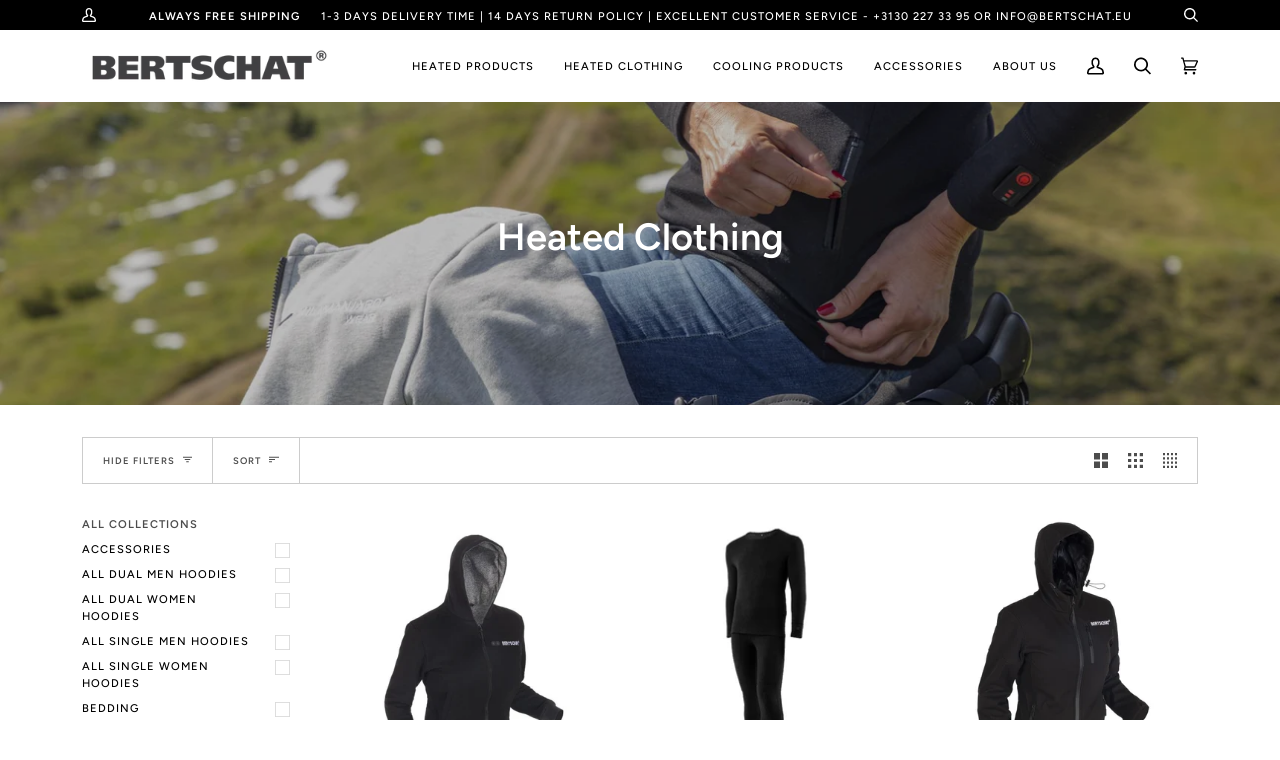

--- FILE ---
content_type: text/html; charset=utf-8
request_url: https://www.bertschat.eu/collections/heated-clothing
body_size: 66519
content:
<!doctype html>
<html class="no-js" lang="en"><head>
<!-- Google Tag Manager -->
<script>(function(w,d,s,l,i){w[l]=w[l]||[];w[l].push({'gtm.start':
new Date().getTime(),event:'gtm.js'});var f=d.getElementsByTagName(s)[0],
j=d.createElement(s),dl=l!='dataLayer'?'&l='+l:'';j.async=true;j.src=
'https://www.googletagmanager.com/gtm.js?id='+i+dl;f.parentNode.insertBefore(j,f);
})(window,document,'script','dataLayer','GTM-5GV8VBG');</script>
<!-- End Google Tag Manager -->
  <meta name="google-site-verification" content="V_IhmT-8LMmDnzh8PJQgI4qkBg7M7wNTgjsd0SO5hR8" />
  <meta charset="utf-8">
  <meta http-equiv="X-UA-Compatible" content="IE=edge,chrome=1">
  <meta name="viewport" content="width=device-width,initial-scale=1">
  <meta name="theme-color" content="#191008"><link rel="canonical" href="https://www.bertschat.eu/collections/heated-clothing"><!-- ======================= Pipeline Theme V6.0.0 ========================= -->

  <link rel="preconnect" href="https://cdn.shopify.com" crossorigin>
  <link rel="preconnect" href="https://fonts.shopify.com" crossorigin>
  <link rel="preconnect" href="https://monorail-edge.shopifysvc.com" crossorigin>


  <link rel="preload" href="//www.bertschat.eu/cdn/shop/t/12/assets/lazysizes.js?v=111431644619468174291693393244" as="script">
  <link rel="preload" href="//www.bertschat.eu/cdn/shop/t/12/assets/vendor.js?v=155572812401370692831693393244" as="script">
  <link rel="preload" href="//www.bertschat.eu/cdn/shop/t/12/assets/theme.js?v=897209347491747721693393244" as="script">
  <link rel="preload" href="//www.bertschat.eu/cdn/shop/t/12/assets/theme.css?v=83590770961645448951740754228" as="style"><link rel="shortcut icon" href="//www.bertschat.eu/cdn/shop/files/CC_12_Comfort-Producten_Favicon-Bertschat_32x32_8c7ab9d4-4801-458d-93ef-a49380027788_32x32.png?v=1631198744" type="image/png"><!-- Title and description ================================================ -->
  
  <title>
    

    Heated Clothing
&ndash; BERTSCHAT®️

  </title><!-- /snippets/social-meta-tags.liquid --><meta property="og:site_name" content="BERTSCHAT®️">
<meta property="og:url" content="https://www.bertschat.eu/collections/heated-clothing">
<meta property="og:title" content="Heated Clothing">
<meta property="og:type" content="website">
<meta property="og:description" content="BERTSCHAT®️">


<meta name="twitter:site" content="@">
<meta name="twitter:card" content="summary_large_image">
<meta name="twitter:title" content="Heated Clothing">
<meta name="twitter:description" content="BERTSCHAT®️">
<!-- CSS ================================================================== -->
  
  <link href="//www.bertschat.eu/cdn/shop/t/12/assets/font-settings.css?v=60476849248669526461759342917" rel="stylesheet" type="text/css" media="all" />

  
<style data-shopify>

:root {
/* ================ Product video ================ */

---color_video_bg: #f2f2f2;


/* ================ Color Variables ================ */

/* === Backgrounds ===*/
---color-bg: #ffffff;
---color-bg-accent: #FFFFFF;

/* === Text colors ===*/
---color-text-dark: #000000;
---color-text: #000000;
---color-text-light: #4d4d4d;

/* === Bright color ===*/
---color-primary: #008f00;
---color-primary-hover: #004300;
---color-primary-fade: rgba(0, 143, 0, 0.05);
---color-primary-fade-hover: rgba(0, 143, 0, 0.1);---color-primary-opposite: #ffffff;

/* === Secondary/link Color ===*/
---color-secondary: #191008;
---color-secondary-hover: #000000;
---color-secondary-fade: rgba(25, 16, 8, 0.05);
---color-secondary-fade-hover: rgba(25, 16, 8, 0.1);---color-secondary-opposite: #ffffff;

/* === Shades of grey ===*/
---color-a5:  rgba(0, 0, 0, 0.05);
---color-a10: rgba(0, 0, 0, 0.1);
---color-a20: rgba(0, 0, 0, 0.2);
---color-a35: rgba(0, 0, 0, 0.35);
---color-a50: rgba(0, 0, 0, 0.5);
---color-a80: rgba(0, 0, 0, 0.8);
---color-a90: rgba(0, 0, 0, 0.9);
---color-a95: rgba(0, 0, 0, 0.95);


/* ================ Inverted Color Variables ================ */

---inverse-bg: #453d38;
---inverse-bg-accent: #191008;

/* === Text colors ===*/
---inverse-text-dark: #ffffff;
---inverse-text: #FFFFFF;
---inverse-text-light: #c7c5c3;

/* === Bright color ===*/
---inverse-primary: #687158;
---inverse-primary-hover: #434f2d;
---inverse-primary-fade: rgba(104, 113, 88, 0.05);
---inverse-primary-fade-hover: rgba(104, 113, 88, 0.1);---inverse-primary-opposite: #ffffff;


/* === Second Color ===*/
---inverse-secondary: #191008;
---inverse-secondary-hover: #000000;
---inverse-secondary-fade: rgba(25, 16, 8, 0.05);
---inverse-secondary-fade-hover: rgba(25, 16, 8, 0.1);---inverse-secondary-opposite: #ffffff;


/* === Shades of grey ===*/
---inverse-a5:  rgba(255, 255, 255, 0.05);
---inverse-a10: rgba(255, 255, 255, 0.1);
---inverse-a20: rgba(255, 255, 255, 0.2);
---inverse-a35: rgba(255, 255, 255, 0.3);
---inverse-a80: rgba(255, 255, 255, 0.8);
---inverse-a90: rgba(255, 255, 255, 0.9);
---inverse-a95: rgba(255, 255, 255, 0.95);


/* === Account Bar ===*/
---color-announcement-bg: #000000;
---color-announcement-text: #ffffff;

/* === Nav and dropdown link background ===*/
---color-nav: #ffffff;
---color-nav-text: #000000;
---color-nav-border: #000000;
---color-nav-a10: rgba(0, 0, 0, 0.1);
---color-nav-a50: rgba(0, 0, 0, 0.5);

/* === Site Footer ===*/
---color-footer-bg: #000000;
---color-footer-text: #ffffff;
---color-footer-a5: rgba(255, 255, 255, 0.05);
---color-footer-a15: rgba(255, 255, 255, 0.15);
---color-footer-a90: rgba(255, 255, 255, 0.9);

/* === Products ===*/
---color-bg-product: #ffffff;
---product-grid-aspect-ratio: 100%;

/* === Product badges ===*/
---color-badge: #ffffff;
---color-badge-text: #656565;

/* === disabled form colors ===*/
---color-disabled-bg: #e6e6e6;
---color-disabled-text: #a6a6a6;

---inverse-disabled-bg: #58504c;
---inverse-disabled-text: #86817e;

/* === Button Radius === */
---button-radius: 0px;


/* ================ Typography ================ */

---font-stack-body: Figtree, sans-serif;
---font-style-body: normal;
---font-weight-body: 400;
---font-weight-body-bold: 500;
---font-adjust-body: 1.0;

---font-stack-heading: Figtree, sans-serif;
---font-style-heading: normal;
---font-weight-heading: 600;
---font-weight-heading-bold: 700;
---font-adjust-heading: 1.0;

  ---font-heading-space: initial;
  ---font-heading-caps: initial;


---font-stack-accent: Figtree, sans-serif;
---font-style-accent: normal;
---font-weight-accent: 500;
---font-weight-accent-bold: 600;
---font-adjust-accent: 1.0;

---ico-select: url('//www.bertschat.eu/cdn/shop/t/12/assets/ico-select.svg?v=16787103451871921571708502244');

---url-zoom: url('//www.bertschat.eu/cdn/shop/t/12/assets/cursor-zoom.svg?v=62094751757162256821693393244');
---url-zoom-2x: url('//www.bertschat.eu/cdn/shop/t/12/assets/cursor-zoom-2x.svg?v=75342415213450007151693393244');



}

</style>

  <link href="//www.bertschat.eu/cdn/shop/t/12/assets/theme.css?v=83590770961645448951740754228" rel="stylesheet" type="text/css" media="all" />

  <script>
    document.documentElement.className = document.documentElement.className.replace('no-js', 'js');
    let root = '/';
    if (root[root.length - 1] !== '/') {
      root = `${root}/`;
    }
    var theme = {
      routes: {
        root_url: root,
        cart: '/cart',
        cart_add_url: '/cart/add',
        product_recommendations_url: '/recommendations/products'
      },
      assets: {
        photoswipe: '//www.bertschat.eu/cdn/shop/t/12/assets/photoswipe.js?v=92904272307011895101693393244',
        smoothscroll: '//www.bertschat.eu/cdn/shop/t/12/assets/smoothscroll.js?v=37906625415260927261693393244',
        swatches: '//www.bertschat.eu/cdn/shop/t/12/assets/swatches.json?v=93619043093241983191693393244',
        noImage: '//www.bertschat.eu/cdn/shopifycloud/storefront/assets/no-image-2048-a2addb12.gif',
        base: '//www.bertschat.eu/cdn/shop/t/12/assets/'
      },
      strings: {
        swatchesKey: "Color, Colour",     
        addToCart: "Add to Cart",
        estimateShipping: "Estimate shipping",
        noShippingAvailable: "We do not ship to this destination.",
        free: "Free",
        from: "From",
        preOrder: "Pre-order",
        soldOut: "Sold Out",
        sale: "Sale",
        subscription: "Subscription",
        unavailable: "Unavailable",
        unitPrice: "Unit price",
        unitPriceSeparator: "per",        
        stockout: "All available stock is in cart",
        products: "Products",
        pages: "Pages",
        collections: "Collections",
        resultsFor: "Results for",
        noResultsFor: "No results for",
        articles: "Articles"
      },
      settings: {
        badge_sale_type: "dollar",
        search_products: true,
        search_collections: true,
        search_pages: true,
        search_articles: true,
        animate_hover: true,
        animate_scroll: true
      },
      info: {
        name: 'pipeline'
      },
      moneyFormat: "€{{amount_with_comma_separator}}",
      version: '6.0.0'
    }
  </script><!-- Theme Javascript ============================================================== -->
  <script src="//www.bertschat.eu/cdn/shop/t/12/assets/lazysizes.js?v=111431644619468174291693393244" async="async"></script>
  <script src="//www.bertschat.eu/cdn/shop/t/12/assets/vendor.js?v=155572812401370692831693393244" defer="defer"></script>
  <script src="//www.bertschat.eu/cdn/shop/t/12/assets/theme.js?v=897209347491747721693393244" defer="defer"></script>

  <script>
    (function () {
      function onPageShowEvents() {
        if ('requestIdleCallback' in window) {
          requestIdleCallback(initCartEvent)
        } else {
          initCartEvent()
        }
        function initCartEvent(){
          document.documentElement.dispatchEvent(new CustomEvent('theme:cart:init', {
            bubbles: true
          }));
        }
      };
      window.onpageshow = onPageShowEvents;
    })();
  </script>

  <script type="text/javascript">
    if (window.MSInputMethodContext && document.documentMode) {
      var scripts = document.getElementsByTagName('script')[0];
      var polyfill = document.createElement("script");
      polyfill.defer = true;
      polyfill.src = "//www.bertschat.eu/cdn/shop/t/12/assets/ie11.js?v=144489047535103983231693393244";

      scripts.parentNode.insertBefore(polyfill, scripts);
    }
  </script>
<meta name="google-site-verification" content="6CM3Goyq1QW9Iti9itNNaTNOXwVEhq1vV8Z3T25_wp0" />

  <!-- Shopify app scripts =========================================================== -->
  <script>window.performance && window.performance.mark && window.performance.mark('shopify.content_for_header.start');</script><meta name="facebook-domain-verification" content="nzv6wl5waexr2sk7v5qxn1cm8lehzm">
<meta id="shopify-digital-wallet" name="shopify-digital-wallet" content="/45848133798/digital_wallets/dialog">
<meta name="shopify-checkout-api-token" content="7b4549ac70335e785fbb41f3b2aff2ad">
<meta id="in-context-paypal-metadata" data-shop-id="45848133798" data-venmo-supported="false" data-environment="production" data-locale="en_US" data-paypal-v4="true" data-currency="EUR">
<link rel="alternate" type="application/atom+xml" title="Feed" href="/collections/heated-clothing.atom" />
<link rel="alternate" hreflang="x-default" href="https://www.bertschat.eu/collections/heated-clothing">
<link rel="alternate" hreflang="en" href="https://www.bertschat.eu/collections/heated-clothing">
<link rel="alternate" hreflang="de" href="https://www.bertschat.eu/de/collections/heated-clothing">
<link rel="alternate" type="application/json+oembed" href="https://www.bertschat.eu/collections/heated-clothing.oembed">
<script async="async" src="/checkouts/internal/preloads.js?locale=en-NL"></script>
<link rel="preconnect" href="https://shop.app" crossorigin="anonymous">
<script async="async" src="https://shop.app/checkouts/internal/preloads.js?locale=en-NL&shop_id=45848133798" crossorigin="anonymous"></script>
<script id="apple-pay-shop-capabilities" type="application/json">{"shopId":45848133798,"countryCode":"NL","currencyCode":"EUR","merchantCapabilities":["supports3DS"],"merchantId":"gid:\/\/shopify\/Shop\/45848133798","merchantName":"BERTSCHAT®️","requiredBillingContactFields":["postalAddress","email"],"requiredShippingContactFields":["postalAddress","email"],"shippingType":"shipping","supportedNetworks":["visa","maestro","masterCard","amex"],"total":{"type":"pending","label":"BERTSCHAT®️","amount":"1.00"},"shopifyPaymentsEnabled":true,"supportsSubscriptions":true}</script>
<script id="shopify-features" type="application/json">{"accessToken":"7b4549ac70335e785fbb41f3b2aff2ad","betas":["rich-media-storefront-analytics"],"domain":"www.bertschat.eu","predictiveSearch":true,"shopId":45848133798,"locale":"en"}</script>
<script>var Shopify = Shopify || {};
Shopify.shop = "bertschat.myshopify.com";
Shopify.locale = "en";
Shopify.currency = {"active":"EUR","rate":"1.0"};
Shopify.country = "NL";
Shopify.theme = {"name":"Winter 2023","id":152443584849,"schema_name":"Pipeline","schema_version":"6.0.0","theme_store_id":739,"role":"main"};
Shopify.theme.handle = "null";
Shopify.theme.style = {"id":null,"handle":null};
Shopify.cdnHost = "www.bertschat.eu/cdn";
Shopify.routes = Shopify.routes || {};
Shopify.routes.root = "/";</script>
<script type="module">!function(o){(o.Shopify=o.Shopify||{}).modules=!0}(window);</script>
<script>!function(o){function n(){var o=[];function n(){o.push(Array.prototype.slice.apply(arguments))}return n.q=o,n}var t=o.Shopify=o.Shopify||{};t.loadFeatures=n(),t.autoloadFeatures=n()}(window);</script>
<script>
  window.ShopifyPay = window.ShopifyPay || {};
  window.ShopifyPay.apiHost = "shop.app\/pay";
  window.ShopifyPay.redirectState = null;
</script>
<script id="shop-js-analytics" type="application/json">{"pageType":"collection"}</script>
<script defer="defer" async type="module" src="//www.bertschat.eu/cdn/shopifycloud/shop-js/modules/v2/client.init-shop-cart-sync_BdyHc3Nr.en.esm.js"></script>
<script defer="defer" async type="module" src="//www.bertschat.eu/cdn/shopifycloud/shop-js/modules/v2/chunk.common_Daul8nwZ.esm.js"></script>
<script type="module">
  await import("//www.bertschat.eu/cdn/shopifycloud/shop-js/modules/v2/client.init-shop-cart-sync_BdyHc3Nr.en.esm.js");
await import("//www.bertschat.eu/cdn/shopifycloud/shop-js/modules/v2/chunk.common_Daul8nwZ.esm.js");

  window.Shopify.SignInWithShop?.initShopCartSync?.({"fedCMEnabled":true,"windoidEnabled":true});

</script>
<script>
  window.Shopify = window.Shopify || {};
  if (!window.Shopify.featureAssets) window.Shopify.featureAssets = {};
  window.Shopify.featureAssets['shop-js'] = {"shop-cart-sync":["modules/v2/client.shop-cart-sync_QYOiDySF.en.esm.js","modules/v2/chunk.common_Daul8nwZ.esm.js"],"init-fed-cm":["modules/v2/client.init-fed-cm_DchLp9rc.en.esm.js","modules/v2/chunk.common_Daul8nwZ.esm.js"],"shop-button":["modules/v2/client.shop-button_OV7bAJc5.en.esm.js","modules/v2/chunk.common_Daul8nwZ.esm.js"],"init-windoid":["modules/v2/client.init-windoid_DwxFKQ8e.en.esm.js","modules/v2/chunk.common_Daul8nwZ.esm.js"],"shop-cash-offers":["modules/v2/client.shop-cash-offers_DWtL6Bq3.en.esm.js","modules/v2/chunk.common_Daul8nwZ.esm.js","modules/v2/chunk.modal_CQq8HTM6.esm.js"],"shop-toast-manager":["modules/v2/client.shop-toast-manager_CX9r1SjA.en.esm.js","modules/v2/chunk.common_Daul8nwZ.esm.js"],"init-shop-email-lookup-coordinator":["modules/v2/client.init-shop-email-lookup-coordinator_UhKnw74l.en.esm.js","modules/v2/chunk.common_Daul8nwZ.esm.js"],"pay-button":["modules/v2/client.pay-button_DzxNnLDY.en.esm.js","modules/v2/chunk.common_Daul8nwZ.esm.js"],"avatar":["modules/v2/client.avatar_BTnouDA3.en.esm.js"],"init-shop-cart-sync":["modules/v2/client.init-shop-cart-sync_BdyHc3Nr.en.esm.js","modules/v2/chunk.common_Daul8nwZ.esm.js"],"shop-login-button":["modules/v2/client.shop-login-button_D8B466_1.en.esm.js","modules/v2/chunk.common_Daul8nwZ.esm.js","modules/v2/chunk.modal_CQq8HTM6.esm.js"],"init-customer-accounts-sign-up":["modules/v2/client.init-customer-accounts-sign-up_C8fpPm4i.en.esm.js","modules/v2/client.shop-login-button_D8B466_1.en.esm.js","modules/v2/chunk.common_Daul8nwZ.esm.js","modules/v2/chunk.modal_CQq8HTM6.esm.js"],"init-shop-for-new-customer-accounts":["modules/v2/client.init-shop-for-new-customer-accounts_CVTO0Ztu.en.esm.js","modules/v2/client.shop-login-button_D8B466_1.en.esm.js","modules/v2/chunk.common_Daul8nwZ.esm.js","modules/v2/chunk.modal_CQq8HTM6.esm.js"],"init-customer-accounts":["modules/v2/client.init-customer-accounts_dRgKMfrE.en.esm.js","modules/v2/client.shop-login-button_D8B466_1.en.esm.js","modules/v2/chunk.common_Daul8nwZ.esm.js","modules/v2/chunk.modal_CQq8HTM6.esm.js"],"shop-follow-button":["modules/v2/client.shop-follow-button_CkZpjEct.en.esm.js","modules/v2/chunk.common_Daul8nwZ.esm.js","modules/v2/chunk.modal_CQq8HTM6.esm.js"],"lead-capture":["modules/v2/client.lead-capture_BntHBhfp.en.esm.js","modules/v2/chunk.common_Daul8nwZ.esm.js","modules/v2/chunk.modal_CQq8HTM6.esm.js"],"checkout-modal":["modules/v2/client.checkout-modal_CfxcYbTm.en.esm.js","modules/v2/chunk.common_Daul8nwZ.esm.js","modules/v2/chunk.modal_CQq8HTM6.esm.js"],"shop-login":["modules/v2/client.shop-login_Da4GZ2H6.en.esm.js","modules/v2/chunk.common_Daul8nwZ.esm.js","modules/v2/chunk.modal_CQq8HTM6.esm.js"],"payment-terms":["modules/v2/client.payment-terms_MV4M3zvL.en.esm.js","modules/v2/chunk.common_Daul8nwZ.esm.js","modules/v2/chunk.modal_CQq8HTM6.esm.js"]};
</script>
<script>(function() {
  var isLoaded = false;
  function asyncLoad() {
    if (isLoaded) return;
    isLoaded = true;
    var urls = ["https:\/\/embed.tawk.to\/widget-script\/61386029649e0a0a5cd52752\/1ff23f92v.js?shop=bertschat.myshopify.com","https:\/\/upsell-app.logbase.io\/lb-upsell.js?shop=bertschat.myshopify.com","https:\/\/cdn.vstar.app\/static\/js\/thankyou.js?shop=bertschat.myshopify.com","https:\/\/s3.eu-west-1.amazonaws.com\/production-klarna-il-shopify-osm\/04255e0c203fc833eada232b62ffabe0bd2f9550\/bertschat.myshopify.com-1729840137685.js?shop=bertschat.myshopify.com","\/\/cdn.shopify.com\/proxy\/73720f7920bf6f06e76c283002c5c47714bb9eb5254d85d869d9241d71b08f33\/bucket.useifsapp.com\/theme-files-min\/js\/ifs-script-tag-min.js?v=2\u0026shop=bertschat.myshopify.com\u0026sp-cache-control=cHVibGljLCBtYXgtYWdlPTkwMA"];
    for (var i = 0; i < urls.length; i++) {
      var s = document.createElement('script');
      s.type = 'text/javascript';
      s.async = true;
      s.src = urls[i];
      var x = document.getElementsByTagName('script')[0];
      x.parentNode.insertBefore(s, x);
    }
  };
  if(window.attachEvent) {
    window.attachEvent('onload', asyncLoad);
  } else {
    window.addEventListener('load', asyncLoad, false);
  }
})();</script>
<script id="__st">var __st={"a":45848133798,"offset":3600,"reqid":"895f13cf-4724-488d-9a24-a79b48aac778-1768994971","pageurl":"www.bertschat.eu\/collections\/heated-clothing","u":"d7a4ac2b0dab","p":"collection","rtyp":"collection","rid":220954263718};</script>
<script>window.ShopifyPaypalV4VisibilityTracking = true;</script>
<script id="captcha-bootstrap">!function(){'use strict';const t='contact',e='account',n='new_comment',o=[[t,t],['blogs',n],['comments',n],[t,'customer']],c=[[e,'customer_login'],[e,'guest_login'],[e,'recover_customer_password'],[e,'create_customer']],r=t=>t.map((([t,e])=>`form[action*='/${t}']:not([data-nocaptcha='true']) input[name='form_type'][value='${e}']`)).join(','),a=t=>()=>t?[...document.querySelectorAll(t)].map((t=>t.form)):[];function s(){const t=[...o],e=r(t);return a(e)}const i='password',u='form_key',d=['recaptcha-v3-token','g-recaptcha-response','h-captcha-response',i],f=()=>{try{return window.sessionStorage}catch{return}},m='__shopify_v',_=t=>t.elements[u];function p(t,e,n=!1){try{const o=window.sessionStorage,c=JSON.parse(o.getItem(e)),{data:r}=function(t){const{data:e,action:n}=t;return t[m]||n?{data:e,action:n}:{data:t,action:n}}(c);for(const[e,n]of Object.entries(r))t.elements[e]&&(t.elements[e].value=n);n&&o.removeItem(e)}catch(o){console.error('form repopulation failed',{error:o})}}const l='form_type',E='cptcha';function T(t){t.dataset[E]=!0}const w=window,h=w.document,L='Shopify',v='ce_forms',y='captcha';let A=!1;((t,e)=>{const n=(g='f06e6c50-85a8-45c8-87d0-21a2b65856fe',I='https://cdn.shopify.com/shopifycloud/storefront-forms-hcaptcha/ce_storefront_forms_captcha_hcaptcha.v1.5.2.iife.js',D={infoText:'Protected by hCaptcha',privacyText:'Privacy',termsText:'Terms'},(t,e,n)=>{const o=w[L][v],c=o.bindForm;if(c)return c(t,g,e,D).then(n);var r;o.q.push([[t,g,e,D],n]),r=I,A||(h.body.append(Object.assign(h.createElement('script'),{id:'captcha-provider',async:!0,src:r})),A=!0)});var g,I,D;w[L]=w[L]||{},w[L][v]=w[L][v]||{},w[L][v].q=[],w[L][y]=w[L][y]||{},w[L][y].protect=function(t,e){n(t,void 0,e),T(t)},Object.freeze(w[L][y]),function(t,e,n,w,h,L){const[v,y,A,g]=function(t,e,n){const i=e?o:[],u=t?c:[],d=[...i,...u],f=r(d),m=r(i),_=r(d.filter((([t,e])=>n.includes(e))));return[a(f),a(m),a(_),s()]}(w,h,L),I=t=>{const e=t.target;return e instanceof HTMLFormElement?e:e&&e.form},D=t=>v().includes(t);t.addEventListener('submit',(t=>{const e=I(t);if(!e)return;const n=D(e)&&!e.dataset.hcaptchaBound&&!e.dataset.recaptchaBound,o=_(e),c=g().includes(e)&&(!o||!o.value);(n||c)&&t.preventDefault(),c&&!n&&(function(t){try{if(!f())return;!function(t){const e=f();if(!e)return;const n=_(t);if(!n)return;const o=n.value;o&&e.removeItem(o)}(t);const e=Array.from(Array(32),(()=>Math.random().toString(36)[2])).join('');!function(t,e){_(t)||t.append(Object.assign(document.createElement('input'),{type:'hidden',name:u})),t.elements[u].value=e}(t,e),function(t,e){const n=f();if(!n)return;const o=[...t.querySelectorAll(`input[type='${i}']`)].map((({name:t})=>t)),c=[...d,...o],r={};for(const[a,s]of new FormData(t).entries())c.includes(a)||(r[a]=s);n.setItem(e,JSON.stringify({[m]:1,action:t.action,data:r}))}(t,e)}catch(e){console.error('failed to persist form',e)}}(e),e.submit())}));const S=(t,e)=>{t&&!t.dataset[E]&&(n(t,e.some((e=>e===t))),T(t))};for(const o of['focusin','change'])t.addEventListener(o,(t=>{const e=I(t);D(e)&&S(e,y())}));const B=e.get('form_key'),M=e.get(l),P=B&&M;t.addEventListener('DOMContentLoaded',(()=>{const t=y();if(P)for(const e of t)e.elements[l].value===M&&p(e,B);[...new Set([...A(),...v().filter((t=>'true'===t.dataset.shopifyCaptcha))])].forEach((e=>S(e,t)))}))}(h,new URLSearchParams(w.location.search),n,t,e,['guest_login'])})(!0,!0)}();</script>
<script integrity="sha256-4kQ18oKyAcykRKYeNunJcIwy7WH5gtpwJnB7kiuLZ1E=" data-source-attribution="shopify.loadfeatures" defer="defer" src="//www.bertschat.eu/cdn/shopifycloud/storefront/assets/storefront/load_feature-a0a9edcb.js" crossorigin="anonymous"></script>
<script crossorigin="anonymous" defer="defer" src="//www.bertschat.eu/cdn/shopifycloud/storefront/assets/shopify_pay/storefront-65b4c6d7.js?v=20250812"></script>
<script data-source-attribution="shopify.dynamic_checkout.dynamic.init">var Shopify=Shopify||{};Shopify.PaymentButton=Shopify.PaymentButton||{isStorefrontPortableWallets:!0,init:function(){window.Shopify.PaymentButton.init=function(){};var t=document.createElement("script");t.src="https://www.bertschat.eu/cdn/shopifycloud/portable-wallets/latest/portable-wallets.en.js",t.type="module",document.head.appendChild(t)}};
</script>
<script data-source-attribution="shopify.dynamic_checkout.buyer_consent">
  function portableWalletsHideBuyerConsent(e){var t=document.getElementById("shopify-buyer-consent"),n=document.getElementById("shopify-subscription-policy-button");t&&n&&(t.classList.add("hidden"),t.setAttribute("aria-hidden","true"),n.removeEventListener("click",e))}function portableWalletsShowBuyerConsent(e){var t=document.getElementById("shopify-buyer-consent"),n=document.getElementById("shopify-subscription-policy-button");t&&n&&(t.classList.remove("hidden"),t.removeAttribute("aria-hidden"),n.addEventListener("click",e))}window.Shopify?.PaymentButton&&(window.Shopify.PaymentButton.hideBuyerConsent=portableWalletsHideBuyerConsent,window.Shopify.PaymentButton.showBuyerConsent=portableWalletsShowBuyerConsent);
</script>
<script data-source-attribution="shopify.dynamic_checkout.cart.bootstrap">document.addEventListener("DOMContentLoaded",(function(){function t(){return document.querySelector("shopify-accelerated-checkout-cart, shopify-accelerated-checkout")}if(t())Shopify.PaymentButton.init();else{new MutationObserver((function(e,n){t()&&(Shopify.PaymentButton.init(),n.disconnect())})).observe(document.body,{childList:!0,subtree:!0})}}));
</script>
<link id="shopify-accelerated-checkout-styles" rel="stylesheet" media="screen" href="https://www.bertschat.eu/cdn/shopifycloud/portable-wallets/latest/accelerated-checkout-backwards-compat.css" crossorigin="anonymous">
<style id="shopify-accelerated-checkout-cart">
        #shopify-buyer-consent {
  margin-top: 1em;
  display: inline-block;
  width: 100%;
}

#shopify-buyer-consent.hidden {
  display: none;
}

#shopify-subscription-policy-button {
  background: none;
  border: none;
  padding: 0;
  text-decoration: underline;
  font-size: inherit;
  cursor: pointer;
}

#shopify-subscription-policy-button::before {
  box-shadow: none;
}

      </style>

<script>window.performance && window.performance.mark && window.performance.mark('shopify.content_for_header.end');</script>

<script>let transcy_apiURI = "https://api.transcy.io/api";let transcy_productId = "";let transcy_currenciesPaymentPublish = [];let transcy_curencyDefault = "EUR";transcy_currenciesPaymentPublish.push("AED");transcy_currenciesPaymentPublish.push("AFN");transcy_currenciesPaymentPublish.push("ALL");transcy_currenciesPaymentPublish.push("AMD");transcy_currenciesPaymentPublish.push("ANG");transcy_currenciesPaymentPublish.push("AUD");transcy_currenciesPaymentPublish.push("AWG");transcy_currenciesPaymentPublish.push("AZN");transcy_currenciesPaymentPublish.push("BAM");transcy_currenciesPaymentPublish.push("BBD");transcy_currenciesPaymentPublish.push("BDT");transcy_currenciesPaymentPublish.push("BIF");transcy_currenciesPaymentPublish.push("BND");transcy_currenciesPaymentPublish.push("BOB");transcy_currenciesPaymentPublish.push("BSD");transcy_currenciesPaymentPublish.push("BWP");transcy_currenciesPaymentPublish.push("BZD");transcy_currenciesPaymentPublish.push("CAD");transcy_currenciesPaymentPublish.push("CDF");transcy_currenciesPaymentPublish.push("CHF");transcy_currenciesPaymentPublish.push("CNY");transcy_currenciesPaymentPublish.push("CRC");transcy_currenciesPaymentPublish.push("CVE");transcy_currenciesPaymentPublish.push("CZK");transcy_currenciesPaymentPublish.push("DJF");transcy_currenciesPaymentPublish.push("DKK");transcy_currenciesPaymentPublish.push("DOP");transcy_currenciesPaymentPublish.push("DZD");transcy_currenciesPaymentPublish.push("EGP");transcy_currenciesPaymentPublish.push("ETB");transcy_currenciesPaymentPublish.push("EUR");transcy_currenciesPaymentPublish.push("FJD");transcy_currenciesPaymentPublish.push("FKP");transcy_currenciesPaymentPublish.push("GBP");transcy_currenciesPaymentPublish.push("GMD");transcy_currenciesPaymentPublish.push("GNF");transcy_currenciesPaymentPublish.push("GTQ");transcy_currenciesPaymentPublish.push("GYD");transcy_currenciesPaymentPublish.push("HKD");transcy_currenciesPaymentPublish.push("HNL");transcy_currenciesPaymentPublish.push("HUF");transcy_currenciesPaymentPublish.push("IDR");transcy_currenciesPaymentPublish.push("ILS");transcy_currenciesPaymentPublish.push("INR");transcy_currenciesPaymentPublish.push("ISK");transcy_currenciesPaymentPublish.push("JMD");transcy_currenciesPaymentPublish.push("JPY");transcy_currenciesPaymentPublish.push("KES");transcy_currenciesPaymentPublish.push("KGS");transcy_currenciesPaymentPublish.push("KHR");transcy_currenciesPaymentPublish.push("KMF");transcy_currenciesPaymentPublish.push("KRW");transcy_currenciesPaymentPublish.push("KYD");transcy_currenciesPaymentPublish.push("KZT");transcy_currenciesPaymentPublish.push("LAK");transcy_currenciesPaymentPublish.push("LBP");transcy_currenciesPaymentPublish.push("LKR");transcy_currenciesPaymentPublish.push("MAD");transcy_currenciesPaymentPublish.push("MDL");transcy_currenciesPaymentPublish.push("MKD");transcy_currenciesPaymentPublish.push("MMK");transcy_currenciesPaymentPublish.push("MNT");transcy_currenciesPaymentPublish.push("MOP");transcy_currenciesPaymentPublish.push("MUR");transcy_currenciesPaymentPublish.push("MVR");transcy_currenciesPaymentPublish.push("MWK");transcy_currenciesPaymentPublish.push("MYR");transcy_currenciesPaymentPublish.push("NGN");transcy_currenciesPaymentPublish.push("NIO");transcy_currenciesPaymentPublish.push("NPR");transcy_currenciesPaymentPublish.push("NZD");transcy_currenciesPaymentPublish.push("PEN");transcy_currenciesPaymentPublish.push("PGK");transcy_currenciesPaymentPublish.push("PHP");transcy_currenciesPaymentPublish.push("PKR");transcy_currenciesPaymentPublish.push("PLN");transcy_currenciesPaymentPublish.push("PYG");transcy_currenciesPaymentPublish.push("QAR");transcy_currenciesPaymentPublish.push("RON");transcy_currenciesPaymentPublish.push("RSD");transcy_currenciesPaymentPublish.push("RWF");transcy_currenciesPaymentPublish.push("SAR");transcy_currenciesPaymentPublish.push("SBD");transcy_currenciesPaymentPublish.push("SEK");transcy_currenciesPaymentPublish.push("SGD");transcy_currenciesPaymentPublish.push("SHP");transcy_currenciesPaymentPublish.push("SLL");transcy_currenciesPaymentPublish.push("STD");transcy_currenciesPaymentPublish.push("THB");transcy_currenciesPaymentPublish.push("TJS");transcy_currenciesPaymentPublish.push("TOP");transcy_currenciesPaymentPublish.push("TTD");transcy_currenciesPaymentPublish.push("TWD");transcy_currenciesPaymentPublish.push("TZS");transcy_currenciesPaymentPublish.push("UAH");transcy_currenciesPaymentPublish.push("UGX");transcy_currenciesPaymentPublish.push("USD");transcy_currenciesPaymentPublish.push("UYU");transcy_currenciesPaymentPublish.push("UZS");transcy_currenciesPaymentPublish.push("VND");transcy_currenciesPaymentPublish.push("VUV");transcy_currenciesPaymentPublish.push("WST");transcy_currenciesPaymentPublish.push("XAF");transcy_currenciesPaymentPublish.push("XCD");transcy_currenciesPaymentPublish.push("XOF");transcy_currenciesPaymentPublish.push("XPF");transcy_currenciesPaymentPublish.push("YER");let transcy_shopifyLocales = [{"shop_locale":{"locale":"en","enabled":true,"primary":true,"published":true}},{"shop_locale":{"locale":"de","enabled":true,"primary":false,"published":true}}];</script> 
 <link rel="stylesheet" href="https://tc.cdnhub.co/store/assets/css/main.css?v=3.6_1630665435">  
  
  <script src="https://tc.cdnhub.co/store/assets/js/v2/main.js?v=3.6_1630665435" defer></script>
 
 	


    <!-- Upsell & Cross Sell - Selleasy by Logbase - Starts -->
      <script src='https://upsell-app.logbase.io/lb-upsell.js?shop=bertschat.myshopify.com' defer></script>
    <!-- Upsell & Cross Sell - Selleasy by Logbase - Ends -->
  



<script type="text/javascript">
window.dataLayer = window.dataLayer || [];

window.appStart = function(){
  window.productPageHandle = function(){

    var productName = "";
    var productId = "";
    var productPrice = "";
    var productBrand = "";
    var productCollection = "";
    var productType = "";
    var productSku = "";
    var productVariantId = "";
    var productVariantTitle = "";

    window.dataLayer.push({
      event: "analyzify_productDetail",
      productId: productId,
      productName: productName,
      productPrice: productPrice,
      productBrand: productBrand,
      productCategory: productCollection,
      productType: productType,
      productSku: productSku,
      productVariantId: productVariantId,
      productVariantTitle: productVariantTitle,
      currency: "EUR",
    });
  };

  window.allPageHandle = function(){
    window.dataLayer.push({
      event: "ga4kit_info",
      contentGroup: "collection",
      
        userType: "visitor",
      
    });
  };
  allPageHandle();
      
  

}
appStart();
</script>
<!-- BEGIN app block: shopify://apps/vitals/blocks/app-embed/aeb48102-2a5a-4f39-bdbd-d8d49f4e20b8 --><link rel="preconnect" href="https://appsolve.io/" /><link rel="preconnect" href="https://cdn-sf.vitals.app/" /><script data-ver="58" id="vtlsAebData" class="notranslate">window.vtlsLiquidData = window.vtlsLiquidData || {};window.vtlsLiquidData.buildId = 56366;

window.vtlsLiquidData.apiHosts = {
	...window.vtlsLiquidData.apiHosts,
	"1": "https://appsolve.io"
};
	window.vtlsLiquidData.moduleSettings = {"9":[],"12":{"29":true,"30":true,"31":true,"32":true,"108":true},"15":{"37":"color","38":"Checkout safely using your preferred payment method. And many more..","63":"2120bb","64":"paypal2,mastercard,ideal,klarna,visa,bancontact","65":"left","78":20,"79":20,"920":"{\"logo\": {\"traits\": {\"color\": {\"default\": \"#000000\"}}}, \"container\": {\"traits\": {\"margin\": {\"default\": \"20px 0 20px auto\"}, \"textAlign\": {\"default\": \"left\"}}}}"},"45":{"357":"Pre-Order","358":"Expected delivery time: November, 22nd","408":"Expected delivery time: November, 22nd","559":true},"48":{"469":true,"491":true,"588":true,"595":false,"603":"","605":"","606":"","781":true,"783":1,"876":0,"1076":false,"1105":0},"53":{"636":"4b8e15","637":"ffffff","638":0,"639":5,"640":"You save:","642":"Out of stock","643":"This item:","644":"Total Price:","645":true,"646":"Add to cart","647":"for","648":"with","649":"off","650":"each","651":"Buy","652":"Subtotal","653":"Discount","654":"Old price","655":0,"656":0,"657":0,"658":0,"659":"ffffff","660":14,"661":"center","671":"000000","702":"Quantity","731":"and","733":0,"734":"362e94","735":"8e86ed","736":true,"737":true,"738":true,"739":"right","740":60,"741":"Free of charge","742":"Free","743":"Claim gift","744":"1,2,4,5","750":"Gift","762":"Discount","763":false,"773":"Your product has been added to the cart.","786":"save","848":"ffffff","849":"f6f6f6","850":"4f4f4f","851":"Per item:","895":"eceeef","1007":"Pick another","1010":"{}","1012":true,"1028":"Other customers loved this offer","1029":"Add to order\t","1030":"Added to order","1031":"Check out","1032":1,"1033":"{}","1035":"See more","1036":"See less","1037":"{}","1077":"%","1083":"Check out","1085":100,"1086":"cd1900","1091":10,"1092":1,"1093":"{}","1164":"Free shipping","1188":"light","1190":"center","1191":"light","1192":"square"},"57":{"710":"Wishlist","711":"Save your favorite products for later","712":"Add to Wishlist","713":"Added to Wishlist","714":true,"716":true,"717":"f31212","718":"From","719":"Add to cart","720":true,"721":"Out of stock","722":12,"766":"Share","767":"Share Wishlist","768":"Copy link","769":"Link copied","770":"Your Wishlist is empty. ","771":true,"772":"My Wishlist","778":"000000","779":"ffffff","780":"000000","791":"","792":"","801":true,"804":"ffffff","805":"000000","874":"product_page","881":false,"889":"Added to cart","896":"light","897":"2A2A2A","898":20,"899":"121212","900":"FFFFFF","901":16,"990":0,"992":"{\"goToWishlistButton\": {\"traits\": {\"outlineColor\": {\"default\": \"#ffffff\"}, \"outlineBorderColor\": {\"default\": \"#ffffff\"}}}, \"addToWishlistButton\": {\"traits\": {\"filledColor\": {\"default\": \"#000000\"}, \"filledBackgroundColor\": {\"default\": \"#ffffff\"}}}}","1189":false,"1195":"\/a\/page","1196":"\/a\/page"},"59":{"929":"Notify when available","930":"Notify me when back in stock","931":"Enter your contact information below to receive a notification as soon as the desired product is back in stock.","932":"","933":"Notify me when available","934":"stop_selling","947":"{\"button\":{\"traits\":{\"style\":{\"default\":\"outline\"},\"fontSize\":{\"default\":\"12px\"}}}}","981":false,"983":"E-mail","984":"Invalid email address","985":"Thank you for subscribing","986":"You are all set to receive a notification as soon as the product becomes available again.","987":"SMS","988":"Something went wrong","989":"Please try to subscribe again.","991":"Invalid phone number","993":"Phone number","1006":"Phone number should contain only digits","1106":false}};

window.vtlsLiquidData.shopThemeName = "Pipeline";window.vtlsLiquidData.settingTranslation = {"15":{"38":{"en":"Checkout safely using your preferred payment method. And many more..","de":"Bezahlen Sie sicher mit Ihrer bevorzugten Zahlungsart"}},"45":{"357":{"en":"Pre-Order","de":"Jetzt vorbestellen"},"358":{"en":"Expected delivery time: November, 22nd","de":"Versand in 2 Wochen."},"408":{"en":"Expected delivery time: November, 22nd","de":"Vorbestellen"}},"19":{"441":{"en":"Your email is already registered.","de":"Ihre E-Mail ist bereits registriert."},"442":{"en":"Invalid email address!","de":"Ungültige E-Mail-Adresse!"}},"52":{"585":{"en":"Email address already used","de":"E-Mail-Adresse bereits verwendet"},"586":{"en":"Invalid email address","de":"Ungültige E-Mail-Adresse"},"1049":{"en":"You have to accept marketing emails to become a subscriber","de":"Sie müssen Marketing-E-Mails akzeptieren, um Abonnent zu werden"},"1051":{"en":"You have to accept the Privacy Policy","de":"Sie müssen die Datenschutzerklärung akzeptieren"},"1050":{"en":"You have to accept the privacy policy and marketing emails","de":"Sie müssen die Datenschutzrichtlinien und Marketing-E-Mails akzeptieren"},"1052":{"en":"Privacy Policy","de":"Datenschutzerklärung"},"1056":{"en":"I have read and agree to the {{ privacy_policy }}","de":"Ich habe die {{ privacy_policy }} gelesen und stimme ihr zu"},"1059":{"en":"Email me with news and offers","de":"Schicken Sie mir eine E-Mail mit Neuigkeiten und Angeboten"}},"53":{"640":{"en":"You save:","de":"Sie sparen:"},"642":{"en":"Out of stock","de":"Nicht vorrätig"},"643":{"en":"This item:","de":"Dieser Artikel:"},"644":{"en":"Total Price:","de":"Gesamtpreis:"},"646":{"en":"Add to cart","de":"In den Warenkorb"},"647":{"en":"for","de":"für"},"648":{"en":"with","de":"mit"},"649":{"en":"off","de":"Rabatt"},"650":{"en":"each","de":"jeweils"},"651":{"en":"Buy","de":"Kaufen Sie"},"652":{"en":"Subtotal","de":"Zwischensumme"},"653":{"en":"Discount","de":"Rabatt"},"654":{"en":"Old price","de":"Alter Preis"},"702":{"en":"Quantity","de":"Menge"},"731":{"en":"and","de":"und"},"741":{"en":"Free of charge","de":"Gratis"},"742":{"en":"Free","de":"Kostenlos"},"743":{"en":"Claim gift","de":"Geschenk in Anspruch nehmen"},"750":{"en":"Gift","de":"Geschenk"},"762":{"en":"Discount","de":"Rabatt"},"773":{"en":"Your product has been added to the cart.","de":"Ihr Produkt wurde dem Einkaufswagen hinzugefügt."},"786":{"en":"save","de":"sparen"},"851":{"en":"Per item:","de":"Pro Stück:"},"1007":{"en":"Pick another","de":"Artikel tauschen"},"1028":{"en":"Other customers loved this offer","de":"Andere Kunden liebten dieses Angebot"},"1029":{"en":"Add to order\t","de":"In den Warenkorb"},"1030":{"en":"Added to order","de":"Hinzugefügt"},"1031":{"en":"Check out","de":"Auschecken"},"1035":{"en":"See more","de":"Mehr sehen"},"1036":{"en":"See less","de":"Weniger sehen"},"1083":{"en":"Check out","de":"Auschecken"},"1164":{"en":"Free shipping","de":"Kostenloser Versand"},"1167":{"en":"Unavailable","de":"Nicht verfügbar"}},"57":{"710":{"en":"Wishlist","de":"Wunschzettel"},"711":{"en":"Save your favorite products for later","de":"Speichern Sie Ihre Lieblingsprodukte für später"},"712":{"en":"Add to Wishlist","de":"Zur Wunschliste hinzufügen"},"713":{"en":"Added to Wishlist","de":"Zur Wunschliste hinzugefügt"},"718":{"en":"From","de":"Von"},"719":{"en":"Add to cart","de":"In den Warenkorb"},"721":{"en":"Out of stock","de":"Nicht vorrätig"},"766":{"en":"Share","de":"Teilen"},"767":{"en":"Share Wishlist","de":"Wunschliste teilen"},"768":{"en":"Copy link","de":"Link kopieren"},"769":{"en":"Link copied","de":"Link kopiert"},"770":{"en":"Your Wishlist is empty. ","de":"Ihre Wunschliste ist leer."},"772":{"en":"My Wishlist","de":"Meine Wunschliste"},"889":{"en":"Added to cart","de":"Ajouté au panier"}},"59":{"929":{"en":"Notify when available","de":"Benachrichtigen bei Verfügbarkeit"},"930":{"en":"Notify me when back in stock","de":"Benachrichtigen Sie mich, wenn verfügbar"},"931":{"en":"Enter your contact information below to receive a notification as soon as the desired product is back in stock.","de":"Tragen Sie unten Ihre Kontaktdaten ein, um eine Benachrichtigung zu erhalten, sobald das gewünschte Produkt wieder auf Lager ist."},"932":{"en":"","de":""},"933":{"en":"Notify me when available","de":"Benachrichtigen Sie mich, wenn verfügbar"},"985":{"en":"Thank you for subscribing","de":"Danke für Ihre Anmeldung!"},"986":{"en":"You are all set to receive a notification as soon as the product becomes available again.","de":"Sie sind darauf eingestellt, eine Benachrichtigung zu erhalten, sobald das Produkt wieder verfügbar ist."},"987":{"en":"SMS","de":"SMS"},"988":{"en":"Something went wrong","de":"Etwas ist schief gelaufen"},"989":{"en":"Please try to subscribe again.","de":"Bitte versuchen Sie, sich erneut zu abonnieren."},"983":{"en":"E-mail","de":"E-Mail"},"984":{"en":"Invalid email address","de":"Ungültige E-Mail-Adresse"},"991":{"en":"Invalid phone number","de":"Ungültige Telefonnummer"},"993":{"en":"Phone number","de":"Telefonnummer"},"1006":{"en":"Phone number should contain only digits","de":"Die Telefonnummer sollte nur Ziffern enthalten"}}};window.vtlsLiquidData.modulePlacements = {"15":{"2":{"1":{"location":"shopify-section-footer","locator":"prepend"}}}};window.vtlsLiquidData.ubOfferTypes={"1":[1,2]};window.vtlsLiquidData.usesFunctions=true;window.vtlsLiquidData.shopSettings={};window.vtlsLiquidData.shopSettings.cartType="";window.vtlsLiquidData.spat="6634e22a4d427c08edc343893afcf1dd";window.vtlsLiquidData.shopInfo={id:45848133798,domain:"www.bertschat.eu",shopifyDomain:"bertschat.myshopify.com",primaryLocaleIsoCode: "en",defaultCurrency:"EUR",enabledCurrencies:["AED","AFN","ALL","AMD","ANG","AUD","AWG","AZN","BAM","BBD","BDT","BIF","BND","BOB","BSD","BWP","BZD","CAD","CDF","CHF","CNY","CRC","CVE","CZK","DJF","DKK","DOP","DZD","EGP","ETB","EUR","FJD","FKP","GBP","GMD","GNF","GTQ","GYD","HKD","HNL","HUF","IDR","ILS","INR","ISK","JMD","JPY","KES","KGS","KHR","KMF","KRW","KYD","KZT","LAK","LBP","LKR","MAD","MDL","MKD","MMK","MNT","MOP","MUR","MVR","MWK","MYR","NGN","NIO","NPR","NZD","PEN","PGK","PHP","PKR","PLN","PYG","QAR","RON","RSD","RWF","SAR","SBD","SEK","SGD","SHP","SLL","STD","THB","TJS","TOP","TTD","TWD","TZS","UAH","UGX","USD","UYU","UZS","VND","VUV","WST","XAF","XCD","XOF","XPF","YER"],moneyFormat:"€{{amount_with_comma_separator}}",moneyWithCurrencyFormat:"€{{amount_with_comma_separator}} EUR",appId:"1",appName:"Vitals",};window.vtlsLiquidData.acceptedScopes = {"1":[26,25,27,28,29,30,31,32,33,34,35,36,37,38,22,2,8,14,20,24,16,18,10,13,21,4,11,1,7,3,19,23,15,17,9,12,47,48]};window.vtlsLiquidData.collection = {
	"allProductsCount": 33,
	"productsCount": 33,
	"productsSize": 33
};window.vtlsLiquidData.cacheKeys = [0,1732627251,1704630560,1753878005,0,1636705468,0,0 ];</script><script id="vtlsAebDynamicFunctions" class="notranslate">window.vtlsLiquidData = window.vtlsLiquidData || {};window.vtlsLiquidData.dynamicFunctions = ({$,vitalsGet,vitalsSet,VITALS_GET_$_DESCRIPTION,VITALS_GET_$_END_SECTION,VITALS_GET_$_ATC_FORM,VITALS_GET_$_ATC_BUTTON,submit_button,form_add_to_cart,cartItemVariantId,VITALS_EVENT_CART_UPDATED,VITALS_EVENT_DISCOUNTS_LOADED,VITALS_EVENT_RENDER_CAROUSEL_STARS,VITALS_EVENT_RENDER_COLLECTION_STARS,VITALS_EVENT_SMART_BAR_RENDERED,VITALS_EVENT_SMART_BAR_CLOSED,VITALS_EVENT_TABS_RENDERED,VITALS_EVENT_VARIANT_CHANGED,VITALS_EVENT_ATC_BUTTON_FOUND,VITALS_IS_MOBILE,VITALS_PAGE_TYPE,VITALS_APPEND_CSS,VITALS_HOOK__CAN_EXECUTE_CHECKOUT,VITALS_HOOK__GET_CUSTOM_CHECKOUT_URL_PARAMETERS,VITALS_HOOK__GET_CUSTOM_VARIANT_SELECTOR,VITALS_HOOK__GET_IMAGES_DEFAULT_SIZE,VITALS_HOOK__ON_CLICK_CHECKOUT_BUTTON,VITALS_HOOK__DONT_ACCELERATE_CHECKOUT,VITALS_HOOK__ON_ATC_STAY_ON_THE_SAME_PAGE,VITALS_HOOK__CAN_EXECUTE_ATC,VITALS_FLAG__IGNORE_VARIANT_ID_FROM_URL,VITALS_FLAG__UPDATE_ATC_BUTTON_REFERENCE,VITALS_FLAG__UPDATE_CART_ON_CHECKOUT,VITALS_FLAG__USE_CAPTURE_FOR_ATC_BUTTON,VITALS_FLAG__USE_FIRST_ATC_SPAN_FOR_PRE_ORDER,VITALS_FLAG__USE_HTML_FOR_STICKY_ATC_BUTTON,VITALS_FLAG__STOP_EXECUTION,VITALS_FLAG__USE_CUSTOM_COLLECTION_FILTER_DROPDOWN,VITALS_FLAG__PRE_ORDER_START_WITH_OBSERVER,VITALS_FLAG__PRE_ORDER_OBSERVER_DELAY,VITALS_FLAG__ON_CHECKOUT_CLICK_USE_CAPTURE_EVENT,handle,}) => {return {"147": {"location":"description","locator":"after"},"398": {"location":"product_end","locator":"after"},"715": {"location":"form","locator":"append"},};};</script><script id="vtlsAebDocumentInjectors" class="notranslate">window.vtlsLiquidData = window.vtlsLiquidData || {};window.vtlsLiquidData.documentInjectors = ({$,vitalsGet,vitalsSet,VITALS_IS_MOBILE,VITALS_APPEND_CSS}) => {const documentInjectors = {};documentInjectors["1"]={};documentInjectors["1"]["d"]=[];documentInjectors["1"]["d"]["0"]={};documentInjectors["1"]["d"]["0"]["a"]=null;documentInjectors["1"]["d"]["0"]["s"]=".product-description";documentInjectors["1"]["d"]["1"]={};documentInjectors["1"]["d"]["1"]["a"]=null;documentInjectors["1"]["d"]["1"]["s"]="div.product__details";documentInjectors["1"]["d"]["2"]={};documentInjectors["1"]["d"]["2"]["a"]=null;documentInjectors["1"]["d"]["2"]["s"]=".product-description.rte";documentInjectors["2"]={};documentInjectors["2"]["d"]=[];documentInjectors["2"]["d"]["0"]={};documentInjectors["2"]["d"]["0"]["a"]={"e":"grid__item","l":"append"};documentInjectors["2"]["d"]["0"]["s"]=".grid.product-single";documentInjectors["2"]["d"]["1"]={};documentInjectors["2"]["d"]["1"]["a"]={"l":"append"};documentInjectors["2"]["d"]["1"]["s"]=".main-content";documentInjectors["3"]={};documentInjectors["3"]["d"]=[];documentInjectors["3"]["d"]["0"]={};documentInjectors["3"]["d"]["0"]["a"]={"js":"$('.page__footer__subtotal').parent().html(cart_html);"};documentInjectors["3"]["d"]["0"]["s"]=".page__footer__subtotal";documentInjectors["3"]["d"]["0"]["js"]=function(left_subtotal, right_subtotal, cart_html) { var vitalsDiscountsDiv = ".vitals-discounts";
if ($(vitalsDiscountsDiv).length === 0) {
$('.page__footer__subtotal').parent().html(cart_html);
}

};documentInjectors["3"]["d"]["1"]={};documentInjectors["3"]["d"]["1"]["a"]={"js":"$('.cart__footer__label').parent().html(cart_html);"};documentInjectors["3"]["d"]["1"]["s"]=".cart__footer__label";documentInjectors["3"]["d"]["1"]["js"]=function(left_subtotal, right_subtotal, cart_html) { var vitalsDiscountsDiv = ".vitals-discounts";
if ($(vitalsDiscountsDiv).length === 0) {
$('.cart__footer__label').parent().html(cart_html);
}

};documentInjectors["5"]={};documentInjectors["5"]["d"]=[];documentInjectors["5"]["d"]["0"]={};documentInjectors["5"]["d"]["0"]["a"]={"l":"after"};documentInjectors["5"]["d"]["0"]["s"]=".header__desktop__buttons.header__desktop__buttons--icons";documentInjectors["5"]["m"]=[];documentInjectors["5"]["m"]["0"]={};documentInjectors["5"]["m"]["0"]["a"]={"l":"prepend"};documentInjectors["5"]["m"]["0"]["s"]=".header__mobile__right";documentInjectors["12"]={};documentInjectors["12"]["d"]=[];documentInjectors["12"]["d"]["0"]={};documentInjectors["12"]["d"]["0"]["a"]=[];documentInjectors["12"]["d"]["0"]["s"]="form[action*=\"\/cart\/add\"]:visible:not([id*=\"product-form-installment\"]):not([id*=\"product-installment-form\"]):not(.vtls-exclude-atc-injector *)";documentInjectors["11"]={};documentInjectors["11"]["d"]=[];documentInjectors["11"]["d"]["0"]={};documentInjectors["11"]["d"]["0"]["a"]={"ctx":"inside","last":false};documentInjectors["11"]["d"]["0"]["s"]="[type=\"submit\"]:not(.swym-button)";documentInjectors["11"]["d"]["1"]={};documentInjectors["11"]["d"]["1"]["a"]={"ctx":"inside","last":false};documentInjectors["11"]["d"]["1"]["s"]="[name=\"add\"]:not(.swym-button)";documentInjectors["6"]={};documentInjectors["6"]["d"]=[];documentInjectors["6"]["d"]["0"]={};documentInjectors["6"]["d"]["0"]["a"]=[];documentInjectors["6"]["d"]["0"]["s"]=".collection__products";documentInjectors["15"]={};documentInjectors["15"]["d"]=[];documentInjectors["15"]["d"]["0"]={};documentInjectors["15"]["d"]["0"]["a"]=[];documentInjectors["15"]["d"]["0"]["s"]="form[action*=\"\/cart\"] label[for*=\"updates\"][for*=\"_{{variant_id}}\"]";return documentInjectors;};</script><script id="vtlsAebBundle" src="https://cdn-sf.vitals.app/assets/js/bundle-a4d02c620db24a6b8995b5296c296c59.js" async></script>

<!-- END app block --><script src="https://cdn.shopify.com/extensions/019bb13b-e701-7f34-b935-c9e8620fd922/tms-prod-148/assets/tms-translator.min.js" type="text/javascript" defer="defer"></script>
<script src="https://cdn.shopify.com/extensions/019b7cd0-6587-73c3-9937-bcc2249fa2c4/lb-upsell-227/assets/lb-selleasy.js" type="text/javascript" defer="defer"></script>
<script src="https://cdn.shopify.com/extensions/019b8cbe-684e-7816-b84e-59c9fa41ad1c/instagram-story-app-45/assets/instagram-story.js" type="text/javascript" defer="defer"></script>
<link href="https://cdn.shopify.com/extensions/019b8cbe-684e-7816-b84e-59c9fa41ad1c/instagram-story-app-45/assets/instagram-story.css" rel="stylesheet" type="text/css" media="all">
<meta property="og:image" content="https://cdn.shopify.com/s/files/1/0458/4813/3798/collections/Bertschat_verwarmde_handschoenen.png?v=1630665070" />
<meta property="og:image:secure_url" content="https://cdn.shopify.com/s/files/1/0458/4813/3798/collections/Bertschat_verwarmde_handschoenen.png?v=1630665070" />
<meta property="og:image:width" content="2048" />
<meta property="og:image:height" content="1367" />
<meta property="og:image:alt" content="Heated Clothing" />
<link href="https://monorail-edge.shopifysvc.com" rel="dns-prefetch">
<script>(function(){if ("sendBeacon" in navigator && "performance" in window) {try {var session_token_from_headers = performance.getEntriesByType('navigation')[0].serverTiming.find(x => x.name == '_s').description;} catch {var session_token_from_headers = undefined;}var session_cookie_matches = document.cookie.match(/_shopify_s=([^;]*)/);var session_token_from_cookie = session_cookie_matches && session_cookie_matches.length === 2 ? session_cookie_matches[1] : "";var session_token = session_token_from_headers || session_token_from_cookie || "";function handle_abandonment_event(e) {var entries = performance.getEntries().filter(function(entry) {return /monorail-edge.shopifysvc.com/.test(entry.name);});if (!window.abandonment_tracked && entries.length === 0) {window.abandonment_tracked = true;var currentMs = Date.now();var navigation_start = performance.timing.navigationStart;var payload = {shop_id: 45848133798,url: window.location.href,navigation_start,duration: currentMs - navigation_start,session_token,page_type: "collection"};window.navigator.sendBeacon("https://monorail-edge.shopifysvc.com/v1/produce", JSON.stringify({schema_id: "online_store_buyer_site_abandonment/1.1",payload: payload,metadata: {event_created_at_ms: currentMs,event_sent_at_ms: currentMs}}));}}window.addEventListener('pagehide', handle_abandonment_event);}}());</script>
<script id="web-pixels-manager-setup">(function e(e,d,r,n,o){if(void 0===o&&(o={}),!Boolean(null===(a=null===(i=window.Shopify)||void 0===i?void 0:i.analytics)||void 0===a?void 0:a.replayQueue)){var i,a;window.Shopify=window.Shopify||{};var t=window.Shopify;t.analytics=t.analytics||{};var s=t.analytics;s.replayQueue=[],s.publish=function(e,d,r){return s.replayQueue.push([e,d,r]),!0};try{self.performance.mark("wpm:start")}catch(e){}var l=function(){var e={modern:/Edge?\/(1{2}[4-9]|1[2-9]\d|[2-9]\d{2}|\d{4,})\.\d+(\.\d+|)|Firefox\/(1{2}[4-9]|1[2-9]\d|[2-9]\d{2}|\d{4,})\.\d+(\.\d+|)|Chrom(ium|e)\/(9{2}|\d{3,})\.\d+(\.\d+|)|(Maci|X1{2}).+ Version\/(15\.\d+|(1[6-9]|[2-9]\d|\d{3,})\.\d+)([,.]\d+|)( \(\w+\)|)( Mobile\/\w+|) Safari\/|Chrome.+OPR\/(9{2}|\d{3,})\.\d+\.\d+|(CPU[ +]OS|iPhone[ +]OS|CPU[ +]iPhone|CPU IPhone OS|CPU iPad OS)[ +]+(15[._]\d+|(1[6-9]|[2-9]\d|\d{3,})[._]\d+)([._]\d+|)|Android:?[ /-](13[3-9]|1[4-9]\d|[2-9]\d{2}|\d{4,})(\.\d+|)(\.\d+|)|Android.+Firefox\/(13[5-9]|1[4-9]\d|[2-9]\d{2}|\d{4,})\.\d+(\.\d+|)|Android.+Chrom(ium|e)\/(13[3-9]|1[4-9]\d|[2-9]\d{2}|\d{4,})\.\d+(\.\d+|)|SamsungBrowser\/([2-9]\d|\d{3,})\.\d+/,legacy:/Edge?\/(1[6-9]|[2-9]\d|\d{3,})\.\d+(\.\d+|)|Firefox\/(5[4-9]|[6-9]\d|\d{3,})\.\d+(\.\d+|)|Chrom(ium|e)\/(5[1-9]|[6-9]\d|\d{3,})\.\d+(\.\d+|)([\d.]+$|.*Safari\/(?![\d.]+ Edge\/[\d.]+$))|(Maci|X1{2}).+ Version\/(10\.\d+|(1[1-9]|[2-9]\d|\d{3,})\.\d+)([,.]\d+|)( \(\w+\)|)( Mobile\/\w+|) Safari\/|Chrome.+OPR\/(3[89]|[4-9]\d|\d{3,})\.\d+\.\d+|(CPU[ +]OS|iPhone[ +]OS|CPU[ +]iPhone|CPU IPhone OS|CPU iPad OS)[ +]+(10[._]\d+|(1[1-9]|[2-9]\d|\d{3,})[._]\d+)([._]\d+|)|Android:?[ /-](13[3-9]|1[4-9]\d|[2-9]\d{2}|\d{4,})(\.\d+|)(\.\d+|)|Mobile Safari.+OPR\/([89]\d|\d{3,})\.\d+\.\d+|Android.+Firefox\/(13[5-9]|1[4-9]\d|[2-9]\d{2}|\d{4,})\.\d+(\.\d+|)|Android.+Chrom(ium|e)\/(13[3-9]|1[4-9]\d|[2-9]\d{2}|\d{4,})\.\d+(\.\d+|)|Android.+(UC? ?Browser|UCWEB|U3)[ /]?(15\.([5-9]|\d{2,})|(1[6-9]|[2-9]\d|\d{3,})\.\d+)\.\d+|SamsungBrowser\/(5\.\d+|([6-9]|\d{2,})\.\d+)|Android.+MQ{2}Browser\/(14(\.(9|\d{2,})|)|(1[5-9]|[2-9]\d|\d{3,})(\.\d+|))(\.\d+|)|K[Aa][Ii]OS\/(3\.\d+|([4-9]|\d{2,})\.\d+)(\.\d+|)/},d=e.modern,r=e.legacy,n=navigator.userAgent;return n.match(d)?"modern":n.match(r)?"legacy":"unknown"}(),u="modern"===l?"modern":"legacy",c=(null!=n?n:{modern:"",legacy:""})[u],f=function(e){return[e.baseUrl,"/wpm","/b",e.hashVersion,"modern"===e.buildTarget?"m":"l",".js"].join("")}({baseUrl:d,hashVersion:r,buildTarget:u}),m=function(e){var d=e.version,r=e.bundleTarget,n=e.surface,o=e.pageUrl,i=e.monorailEndpoint;return{emit:function(e){var a=e.status,t=e.errorMsg,s=(new Date).getTime(),l=JSON.stringify({metadata:{event_sent_at_ms:s},events:[{schema_id:"web_pixels_manager_load/3.1",payload:{version:d,bundle_target:r,page_url:o,status:a,surface:n,error_msg:t},metadata:{event_created_at_ms:s}}]});if(!i)return console&&console.warn&&console.warn("[Web Pixels Manager] No Monorail endpoint provided, skipping logging."),!1;try{return self.navigator.sendBeacon.bind(self.navigator)(i,l)}catch(e){}var u=new XMLHttpRequest;try{return u.open("POST",i,!0),u.setRequestHeader("Content-Type","text/plain"),u.send(l),!0}catch(e){return console&&console.warn&&console.warn("[Web Pixels Manager] Got an unhandled error while logging to Monorail."),!1}}}}({version:r,bundleTarget:l,surface:e.surface,pageUrl:self.location.href,monorailEndpoint:e.monorailEndpoint});try{o.browserTarget=l,function(e){var d=e.src,r=e.async,n=void 0===r||r,o=e.onload,i=e.onerror,a=e.sri,t=e.scriptDataAttributes,s=void 0===t?{}:t,l=document.createElement("script"),u=document.querySelector("head"),c=document.querySelector("body");if(l.async=n,l.src=d,a&&(l.integrity=a,l.crossOrigin="anonymous"),s)for(var f in s)if(Object.prototype.hasOwnProperty.call(s,f))try{l.dataset[f]=s[f]}catch(e){}if(o&&l.addEventListener("load",o),i&&l.addEventListener("error",i),u)u.appendChild(l);else{if(!c)throw new Error("Did not find a head or body element to append the script");c.appendChild(l)}}({src:f,async:!0,onload:function(){if(!function(){var e,d;return Boolean(null===(d=null===(e=window.Shopify)||void 0===e?void 0:e.analytics)||void 0===d?void 0:d.initialized)}()){var d=window.webPixelsManager.init(e)||void 0;if(d){var r=window.Shopify.analytics;r.replayQueue.forEach((function(e){var r=e[0],n=e[1],o=e[2];d.publishCustomEvent(r,n,o)})),r.replayQueue=[],r.publish=d.publishCustomEvent,r.visitor=d.visitor,r.initialized=!0}}},onerror:function(){return m.emit({status:"failed",errorMsg:"".concat(f," has failed to load")})},sri:function(e){var d=/^sha384-[A-Za-z0-9+/=]+$/;return"string"==typeof e&&d.test(e)}(c)?c:"",scriptDataAttributes:o}),m.emit({status:"loading"})}catch(e){m.emit({status:"failed",errorMsg:(null==e?void 0:e.message)||"Unknown error"})}}})({shopId: 45848133798,storefrontBaseUrl: "https://www.bertschat.eu",extensionsBaseUrl: "https://extensions.shopifycdn.com/cdn/shopifycloud/web-pixels-manager",monorailEndpoint: "https://monorail-edge.shopifysvc.com/unstable/produce_batch",surface: "storefront-renderer",enabledBetaFlags: ["2dca8a86"],webPixelsConfigList: [{"id":"2146369873","configuration":"{\"shopId\": \"45848133798\", \"domain\": \"https:\/\/api.trustoo.io\/\"}","eventPayloadVersion":"v1","runtimeContext":"STRICT","scriptVersion":"ba09fa9fe3be54bc43d59b10cafc99bb","type":"APP","apiClientId":6212459,"privacyPurposes":["ANALYTICS","SALE_OF_DATA"],"dataSharingAdjustments":{"protectedCustomerApprovalScopes":["read_customer_address","read_customer_email","read_customer_name","read_customer_personal_data","read_customer_phone"]}},{"id":"1303282001","configuration":"{\"accountID\":\"selleasy-metrics-track\"}","eventPayloadVersion":"v1","runtimeContext":"STRICT","scriptVersion":"5aac1f99a8ca74af74cea751ede503d2","type":"APP","apiClientId":5519923,"privacyPurposes":[],"dataSharingAdjustments":{"protectedCustomerApprovalScopes":["read_customer_email","read_customer_name","read_customer_personal_data"]}},{"id":"280002897","configuration":"{\"pixel_id\":\"524061205937464\",\"pixel_type\":\"facebook_pixel\",\"metaapp_system_user_token\":\"-\"}","eventPayloadVersion":"v1","runtimeContext":"OPEN","scriptVersion":"ca16bc87fe92b6042fbaa3acc2fbdaa6","type":"APP","apiClientId":2329312,"privacyPurposes":["ANALYTICS","MARKETING","SALE_OF_DATA"],"dataSharingAdjustments":{"protectedCustomerApprovalScopes":["read_customer_address","read_customer_email","read_customer_name","read_customer_personal_data","read_customer_phone"]}},{"id":"198312273","eventPayloadVersion":"v1","runtimeContext":"LAX","scriptVersion":"1","type":"CUSTOM","privacyPurposes":["ANALYTICS"],"name":"Google Analytics tag (migrated)"},{"id":"shopify-app-pixel","configuration":"{}","eventPayloadVersion":"v1","runtimeContext":"STRICT","scriptVersion":"0450","apiClientId":"shopify-pixel","type":"APP","privacyPurposes":["ANALYTICS","MARKETING"]},{"id":"shopify-custom-pixel","eventPayloadVersion":"v1","runtimeContext":"LAX","scriptVersion":"0450","apiClientId":"shopify-pixel","type":"CUSTOM","privacyPurposes":["ANALYTICS","MARKETING"]}],isMerchantRequest: false,initData: {"shop":{"name":"BERTSCHAT®️","paymentSettings":{"currencyCode":"EUR"},"myshopifyDomain":"bertschat.myshopify.com","countryCode":"NL","storefrontUrl":"https:\/\/www.bertschat.eu"},"customer":null,"cart":null,"checkout":null,"productVariants":[],"purchasingCompany":null},},"https://www.bertschat.eu/cdn","fcfee988w5aeb613cpc8e4bc33m6693e112",{"modern":"","legacy":""},{"shopId":"45848133798","storefrontBaseUrl":"https:\/\/www.bertschat.eu","extensionBaseUrl":"https:\/\/extensions.shopifycdn.com\/cdn\/shopifycloud\/web-pixels-manager","surface":"storefront-renderer","enabledBetaFlags":"[\"2dca8a86\"]","isMerchantRequest":"false","hashVersion":"fcfee988w5aeb613cpc8e4bc33m6693e112","publish":"custom","events":"[[\"page_viewed\",{}],[\"collection_viewed\",{\"collection\":{\"id\":\"220954263718\",\"title\":\"Heated Clothing\",\"productVariants\":[{\"price\":{\"amount\":169.95,\"currencyCode\":\"EUR\"},\"product\":{\"title\":\"Heated Hoodie - Women | Dual Heating - Black\",\"vendor\":\"BERTSCHAT®️\",\"id\":\"7439338733734\",\"untranslatedTitle\":\"Heated Hoodie - Women | Dual Heating - Black\",\"url\":\"\/products\/heated-hoodie-women-dual-heating-black\",\"type\":\"\"},\"id\":\"43026836947110\",\"image\":{\"src\":\"\/\/www.bertschat.eu\/cdn\/shop\/files\/WomenDualBlack.jpg?v=1689840423\"},\"sku\":\"8720618836823\",\"title\":\"S \/ 3 - 8 hours*\",\"untranslatedTitle\":\"S \/ 3 - 8 hours*\"},{\"price\":{\"amount\":299.95,\"currencyCode\":\"EUR\"},\"product\":{\"title\":\"Dual Heating | Heated Shirt \u0026 Pants - USB\",\"vendor\":\"BERTSCHAT®️\",\"id\":\"8603796144465\",\"untranslatedTitle\":\"Dual Heating | Heated Shirt \u0026 Pants - USB\",\"url\":\"\/products\/dual-heating-heated-shirt-pants-set\",\"type\":\"\"},\"id\":\"46620543353169\",\"image\":{\"src\":\"\/\/www.bertschat.eu\/cdn\/shop\/files\/ComfortProducten-220-min.jpg?v=1690976217\"},\"sku\":\"8720924101271\",\"title\":\"S \/ Regular \/ No\",\"untranslatedTitle\":\"S \/ Regular \/ No\"},{\"price\":{\"amount\":219.95,\"currencyCode\":\"EUR\"},\"product\":{\"title\":\"Heated Jacket - Women | Dual Heating\",\"vendor\":\"BERTSCHAT®️\",\"id\":\"7364429676710\",\"untranslatedTitle\":\"Heated Jacket - Women | Dual Heating\",\"url\":\"\/products\/heated-jacket-women-dual-heating\",\"type\":\"\"},\"id\":\"43057415192742\",\"image\":{\"src\":\"\/\/www.bertschat.eu\/cdn\/shop\/files\/JasWomenDual.jpg?v=1682416062\"},\"sku\":\"8720828048467\",\"title\":\"XS \/ 3 - 8 hours\",\"untranslatedTitle\":\"XS \/ 3 - 8 hours\"},{\"price\":{\"amount\":179.95,\"currencyCode\":\"EUR\"},\"product\":{\"title\":\"Heated Soft Shell Jacket | Women - USB\",\"vendor\":\"BERTSCHAT®️\",\"id\":\"6966072082598\",\"untranslatedTitle\":\"Heated Soft Shell Jacket | Women - USB\",\"url\":\"\/products\/heated-softshell-jacket-women\",\"type\":\"Verwarmde kleding\"},\"id\":\"40935193116838\",\"image\":{\"src\":\"\/\/www.bertschat.eu\/cdn\/shop\/files\/JasWomenSingle.jpg?v=1682416091\"},\"sku\":\"8720618162236\",\"title\":\"S \/ 6.600 mAh\",\"untranslatedTitle\":\"S \/ 6.600 mAh\"},{\"price\":{\"amount\":169.95,\"currencyCode\":\"EUR\"},\"product\":{\"title\":\"Heated Bodywarmer - Dual Heating | USB\",\"vendor\":\"BERTSCHAT®️\",\"id\":\"7364414079142\",\"untranslatedTitle\":\"Heated Bodywarmer - Dual Heating | USB\",\"url\":\"\/products\/heated-bodywarmer-dual-heating\",\"type\":\"\"},\"id\":\"42638573535398\",\"image\":{\"src\":\"\/\/www.bertschat.eu\/cdn\/shop\/files\/BodywarmerDual.jpg?v=1682414950\"},\"sku\":\"8720618836540\",\"title\":\"XXS-M \/ 3 - 8 hours\",\"untranslatedTitle\":\"XXS-M \/ 3 - 8 hours\"},{\"price\":{\"amount\":179.95,\"currencyCode\":\"EUR\"},\"product\":{\"title\":\"Heated Soft Shell Jacket | Men – USB\",\"vendor\":\"BERTSCHAT®️\",\"id\":\"6966072017062\",\"untranslatedTitle\":\"Heated Soft Shell Jacket | Men – USB\",\"url\":\"\/products\/heated-softshell-jacket-men\",\"type\":\"\"},\"id\":\"40935192559782\",\"image\":{\"src\":\"\/\/www.bertschat.eu\/cdn\/shop\/files\/JasMenSingle.jpg?v=1682416044\"},\"sku\":\"8720618162359\",\"title\":\"S \/ 6.600 mAh\",\"untranslatedTitle\":\"S \/ 6.600 mAh\"},{\"price\":{\"amount\":129.95,\"currencyCode\":\"EUR\"},\"product\":{\"title\":\"Heated Hoodie PRO |  Men - Grey\",\"vendor\":\"BERTSCHAT®️\",\"id\":\"6964230062246\",\"untranslatedTitle\":\"Heated Hoodie PRO |  Men - Grey\",\"url\":\"\/products\/heated-hoodie-men\",\"type\":\"\"},\"id\":\"40927139037350\",\"image\":{\"src\":\"\/\/www.bertschat.eu\/cdn\/shop\/files\/SingleHoodieMenGrey.jpg?v=1682416407\"},\"sku\":\"8720254516004\",\"title\":\"S \/ 3 - 8 hours*\",\"untranslatedTitle\":\"S \/ 3 - 8 hours*\"},{\"price\":{\"amount\":129.95,\"currencyCode\":\"EUR\"},\"product\":{\"title\":\"Heated Body Warmer - PRO | Incl. Powerbank USB\",\"vendor\":\"BERTSCHAT®️\",\"id\":\"6964308836518\",\"untranslatedTitle\":\"Heated Body Warmer - PRO | Incl. Powerbank USB\",\"url\":\"\/products\/heated-bodywarmer-pro\",\"type\":\"\"},\"id\":\"40927372837030\",\"image\":{\"src\":\"\/\/www.bertschat.eu\/cdn\/shop\/files\/BodywarmerSingle.jpg?v=1682415024\"},\"sku\":\"8720828048986\",\"title\":\"XXS-M \/ 3 - 8 hours\",\"untranslatedTitle\":\"XXS-M \/ 3 - 8 hours\"},{\"price\":{\"amount\":129.95,\"currencyCode\":\"EUR\"},\"product\":{\"title\":\"Heated Hoodie PRO |  Women - Black\",\"vendor\":\"BERTSCHAT®️\",\"id\":\"6964229931174\",\"untranslatedTitle\":\"Heated Hoodie PRO |  Women - Black\",\"url\":\"\/products\/heated-hoodie-pro-women\",\"type\":\"\"},\"id\":\"40927138054310\",\"image\":{\"src\":\"\/\/www.bertschat.eu\/cdn\/shop\/files\/SingleHoodieWomen.jpg?v=1682416427\"},\"sku\":\"8720618146915\",\"title\":\"S \/ 3 - 8 hours*\",\"untranslatedTitle\":\"S \/ 3 - 8 hours*\"},{\"price\":{\"amount\":219.95,\"currencyCode\":\"EUR\"},\"product\":{\"title\":\"Heated Pants and Shirt PRO – Set | USB\",\"vendor\":\"BERTSCHAT®️\",\"id\":\"6953408528550\",\"untranslatedTitle\":\"Heated Pants and Shirt PRO – Set | USB\",\"url\":\"\/products\/heated-pants-and-shirt-pro\",\"type\":\"\"},\"id\":\"43050572677286\",\"image\":{\"src\":\"\/\/www.bertschat.eu\/cdn\/shop\/files\/Set.jpg?v=1682416196\"},\"sku\":\"8720828048108\",\"title\":\"S \/ Regular \/ No\",\"untranslatedTitle\":\"S \/ Regular \/ No\"},{\"price\":{\"amount\":129.95,\"currencyCode\":\"EUR\"},\"product\":{\"title\":\"Heated Shirt PRO | USB\",\"vendor\":\"BERTSCHAT®️\",\"id\":\"6953422454950\",\"untranslatedTitle\":\"Heated Shirt PRO | USB\",\"url\":\"\/products\/heated-shirt-pro\",\"type\":\"\"},\"id\":\"43050554523814\",\"image\":{\"src\":\"\/\/www.bertschat.eu\/cdn\/shop\/files\/Shirt_42026433-5c1d-4cac-a209-5636c631dfd7.jpg?v=1682416242\"},\"sku\":\"8720618866981\",\"title\":\"S \/ Regular \/ No\",\"untranslatedTitle\":\"S \/ Regular \/ No\"},{\"price\":{\"amount\":129.95,\"currencyCode\":\"EUR\"},\"product\":{\"title\":\"Heated Pants PRO | USB\",\"vendor\":\"BERTSCHAT®️\",\"id\":\"6953418227878\",\"untranslatedTitle\":\"Heated Pants PRO | USB\",\"url\":\"\/products\/heated-pants-pro\",\"type\":\"\"},\"id\":\"43050564288678\",\"image\":{\"src\":\"\/\/www.bertschat.eu\/cdn\/shop\/files\/Pants_9f8f6122-0a5e-4ab0-8dc5-995fbc7f8998.jpg?v=1682416166\"},\"sku\":\"8720828048047\",\"title\":\"S \/ Regular \/ No\",\"untranslatedTitle\":\"S \/ Regular \/ No\"},{\"price\":{\"amount\":199.95,\"currencyCode\":\"EUR\"},\"product\":{\"title\":\"Dual Heating | Heated Shirt - USB\",\"vendor\":\"BERTSCHAT®️\",\"id\":\"8603793883473\",\"untranslatedTitle\":\"Dual Heating | Heated Shirt - USB\",\"url\":\"\/products\/dual-heating-heated-shirt\",\"type\":\"\"},\"id\":\"46620527165777\",\"image\":{\"src\":\"\/\/www.bertschat.eu\/cdn\/shop\/files\/ComfortProducten-222-min.jpg?v=1690976263\"},\"sku\":\"8720924100564\",\"title\":\"S \/ Regular \/ No\",\"untranslatedTitle\":\"S \/ Regular \/ No\"},{\"price\":{\"amount\":199.95,\"currencyCode\":\"EUR\"},\"product\":{\"title\":\"Dual Heating | Heated Pants - USB\",\"vendor\":\"BERTSCHAT®️\",\"id\":\"8603795554641\",\"untranslatedTitle\":\"Dual Heating | Heated Pants - USB\",\"url\":\"\/products\/dual-heating-heated-pants\",\"type\":\"\"},\"id\":\"46620535325009\",\"image\":{\"src\":\"\/\/www.bertschat.eu\/cdn\/shop\/files\/ComfortProducten-254-min.jpg?v=1690976184\"},\"sku\":\"8720924100380\",\"title\":\"S \/ Regular \/ No\",\"untranslatedTitle\":\"S \/ Regular \/ No\"},{\"price\":{\"amount\":169.95,\"currencyCode\":\"EUR\"},\"product\":{\"title\":\"Heated Hoodie - Men | Dual Heating - Black\",\"vendor\":\"BERTSCHAT®️\",\"id\":\"8660265369937\",\"untranslatedTitle\":\"Heated Hoodie - Men | Dual Heating - Black\",\"url\":\"\/products\/heated-hoodie-men-dual-heating-black\",\"type\":\"\"},\"id\":\"46882562179409\",\"image\":{\"src\":\"\/\/www.bertschat.eu\/cdn\/shop\/files\/MenDualBlack_939ffc4a-5887-4cb6-90f1-c4f71b1d9f22.jpg?v=1688987071\"},\"sku\":\"8720618836588\",\"title\":\"S \/ 3 - 8 hours*\",\"untranslatedTitle\":\"S \/ 3 - 8 hours*\"},{\"price\":{\"amount\":129.95,\"currencyCode\":\"EUR\"},\"product\":{\"title\":\"Heated Hoodie PRO |  Men - Black\",\"vendor\":\"BERTSCHAT®️\",\"id\":\"8671119966545\",\"untranslatedTitle\":\"Heated Hoodie PRO |  Men - Black\",\"url\":\"\/products\/heated-hoodie-pro-men-black\",\"type\":\"\"},\"id\":\"46927199535441\",\"image\":{\"src\":\"\/\/www.bertschat.eu\/cdn\/shop\/files\/trui-zwart-min_0886753e-ea5d-44f6-9792-e18d10425721.png?v=1689837976\"},\"sku\":\"8720165969937\",\"title\":\"S \/ 3 - 8 hours*\",\"untranslatedTitle\":\"S \/ 3 - 8 hours*\"},{\"price\":{\"amount\":129.95,\"currencyCode\":\"EUR\"},\"product\":{\"title\":\"Heated Hoodie PRO |  Men - Burgundy\",\"vendor\":\"BERTSCHAT®️\",\"id\":\"8671120818513\",\"untranslatedTitle\":\"Heated Hoodie PRO |  Men - Burgundy\",\"url\":\"\/products\/heated-hoodie-pro-men-burgundy\",\"type\":\"\"},\"id\":\"46927209660753\",\"image\":{\"src\":\"\/\/www.bertschat.eu\/cdn\/shop\/files\/hoodiemenred_386f50a1-7178-405b-bdec-a4d764354de8.jpg?v=1689838140\"},\"sku\":\"8720924102650\",\"title\":\"S \/ 3 - 8 hours*\",\"untranslatedTitle\":\"S \/ 3 - 8 hours*\"},{\"price\":{\"amount\":129.95,\"currencyCode\":\"EUR\"},\"product\":{\"title\":\"Heated Hoodie PRO |  Men - Navy Blue\",\"vendor\":\"BERTSCHAT®️\",\"id\":\"8671122817361\",\"untranslatedTitle\":\"Heated Hoodie PRO |  Men - Navy Blue\",\"url\":\"\/products\/heated-hoodie-pro-men-navy-blue\",\"type\":\"\"},\"id\":\"46927226732881\",\"image\":{\"src\":\"\/\/www.bertschat.eu\/cdn\/shop\/files\/hoodiemenblue_dae26245-91e8-4b93-908f-e795b4e8c891.jpg?v=1689838304\"},\"sku\":\"8720924102711\",\"title\":\"S \/ 3 - 8 hours*\",\"untranslatedTitle\":\"S \/ 3 - 8 hours*\"},{\"price\":{\"amount\":129.95,\"currencyCode\":\"EUR\"},\"product\":{\"title\":\"Heated Hoodie PRO |  Men - Beige\",\"vendor\":\"BERTSCHAT®️\",\"id\":\"8671123931473\",\"untranslatedTitle\":\"Heated Hoodie PRO |  Men - Beige\",\"url\":\"\/products\/heated-hoodie-pro-men-beige\",\"type\":\"\"},\"id\":\"46927236890961\",\"image\":{\"src\":\"\/\/www.bertschat.eu\/cdn\/shop\/files\/hoodiemenbeige_43b28866-479b-4030-8c26-4654c246ec59.jpg?v=1689838445\"},\"sku\":\"8720924102773\",\"title\":\"S \/ 3 - 8 hours*\",\"untranslatedTitle\":\"S \/ 3 - 8 hours*\"},{\"price\":{\"amount\":169.95,\"currencyCode\":\"EUR\"},\"product\":{\"title\":\"Heated Hoodie - Men | Dual Heating - Grey\",\"vendor\":\"BERTSCHAT®️\",\"id\":\"8671131042129\",\"untranslatedTitle\":\"Heated Hoodie - Men | Dual Heating - Grey\",\"url\":\"\/products\/heated-hoodie-men-dual-heating-grey\",\"type\":\"\"},\"id\":\"46927277654353\",\"image\":{\"src\":\"\/\/www.bertschat.eu\/cdn\/shop\/files\/hoodiemen_30f73c97-7b15-4641-a725-a2587425b154.jpg?v=1689839068\"},\"sku\":\"8720618836700\",\"title\":\"S \/ 3 - 8 hours*\",\"untranslatedTitle\":\"S \/ 3 - 8 hours*\"},{\"price\":{\"amount\":169.95,\"currencyCode\":\"EUR\"},\"product\":{\"title\":\"Heated Hoodie - Men | Dual Heating - Navy Blue\",\"vendor\":\"BERTSCHAT®️\",\"id\":\"8671134777681\",\"untranslatedTitle\":\"Heated Hoodie - Men | Dual Heating - Navy Blue\",\"url\":\"\/products\/heated-hoodie-men-dual-heating-navy-blue\",\"type\":\"\"},\"id\":\"46927296168273\",\"image\":{\"src\":\"\/\/www.bertschat.eu\/cdn\/shop\/files\/dualbluemen_66698f23-e13f-4ad6-9416-f229883e0cc6.jpg?v=1689839180\"},\"sku\":\"8720924102353\",\"title\":\"S \/ 3 - 8 hours*\",\"untranslatedTitle\":\"S \/ 3 - 8 hours*\"},{\"price\":{\"amount\":169.95,\"currencyCode\":\"EUR\"},\"product\":{\"title\":\"Heated Hoodie - Men | Dual Heating - Beige\",\"vendor\":\"BERTSCHAT®️\",\"id\":\"8671137399121\",\"untranslatedTitle\":\"Heated Hoodie - Men | Dual Heating - Beige\",\"url\":\"\/products\/heated-hoodie-men-dual-heating-beige\",\"type\":\"\"},\"id\":\"46927304622417\",\"image\":{\"src\":\"\/\/www.bertschat.eu\/cdn\/shop\/files\/dualbeigemen_d6cd6ee9-b07e-473c-9908-43246f638592.jpg?v=1689839266\"},\"sku\":\"8720924102414\",\"title\":\"S \/ 3 - 8 hours*\",\"untranslatedTitle\":\"S \/ 3 - 8 hours*\"},{\"price\":{\"amount\":169.95,\"currencyCode\":\"EUR\"},\"product\":{\"title\":\"Heated Hoodie - Men | Dual Heating - Burgundy\",\"vendor\":\"BERTSCHAT®️\",\"id\":\"8671139529041\",\"untranslatedTitle\":\"Heated Hoodie - Men | Dual Heating - Burgundy\",\"url\":\"\/products\/heated-hoodie-men-dual-heating-burgundy\",\"type\":\"\"},\"id\":\"46927310291281\",\"image\":{\"src\":\"\/\/www.bertschat.eu\/cdn\/shop\/files\/dualredmen_fc08f0b8-69fa-4e6a-8b12-7d0c39f62fa6.jpg?v=1689839391\"},\"sku\":\"8720924102292\",\"title\":\"S \/ 3 - 8 hours*\",\"untranslatedTitle\":\"S \/ 3 - 8 hours*\"},{\"price\":{\"amount\":129.95,\"currencyCode\":\"EUR\"},\"product\":{\"title\":\"Heated Hoodie PRO |  Women - Grey\",\"vendor\":\"BERTSCHAT®️\",\"id\":\"8671145296209\",\"untranslatedTitle\":\"Heated Hoodie PRO |  Women - Grey\",\"url\":\"\/products\/heated-hoodie-pro-women-grey\",\"type\":\"\"},\"id\":\"46927329886545\",\"image\":{\"src\":\"\/\/www.bertschat.eu\/cdn\/shop\/files\/grijs-hoodie-min_e403e1b5-37f6-4f5d-9903-c93c24c8c2a2.png?v=1689839841\"},\"sku\":\"8720618146960\",\"title\":\"S \/ 3 - 8 hours*\",\"untranslatedTitle\":\"S \/ 3 - 8 hours*\"},{\"price\":{\"amount\":129.95,\"currencyCode\":\"EUR\"},\"product\":{\"title\":\"Heated Hoodie PRO |  Women - Navy Blue\",\"vendor\":\"BERTSCHAT®️\",\"id\":\"8671149326673\",\"untranslatedTitle\":\"Heated Hoodie PRO |  Women - Navy Blue\",\"url\":\"\/products\/heated-hoodie-pro-women-navy-blue\",\"type\":\"\"},\"id\":\"46927341420881\",\"image\":{\"src\":\"\/\/www.bertschat.eu\/cdn\/shop\/files\/bluewomensingle_d91b202b-31cf-4662-8a99-9c37964b95b1.jpg?v=1689840139\"},\"sku\":\"8720924103497\",\"title\":\"S \/ 3 - 8 hours*\",\"untranslatedTitle\":\"S \/ 3 - 8 hours*\"},{\"price\":{\"amount\":129.95,\"currencyCode\":\"EUR\"},\"product\":{\"title\":\"Heated Hoodie PRO |  Women - Beige\",\"vendor\":\"BERTSCHAT®️\",\"id\":\"8671152144721\",\"untranslatedTitle\":\"Heated Hoodie PRO |  Women - Beige\",\"url\":\"\/products\/heated-hoodie-pro-women-beige\",\"type\":\"\"},\"id\":\"46927349350737\",\"image\":{\"src\":\"\/\/www.bertschat.eu\/cdn\/shop\/files\/singlebeigewomen_787db971-34ae-41ab-82e2-7a005f671de7.jpg?v=1689840271\"},\"sku\":\"8720924103619\",\"title\":\"S \/ 3 - 8 hours*\",\"untranslatedTitle\":\"S \/ 3 - 8 hours*\"},{\"price\":{\"amount\":129.95,\"currencyCode\":\"EUR\"},\"product\":{\"title\":\"Heated Hoodie PRO |  Women - Burgundy\",\"vendor\":\"BERTSCHAT®️\",\"id\":\"8671154340177\",\"untranslatedTitle\":\"Heated Hoodie PRO |  Women - Burgundy\",\"url\":\"\/products\/heated-hoodie-pro-women-burgundy\",\"type\":\"\"},\"id\":\"46927355478353\",\"image\":{\"src\":\"\/\/www.bertschat.eu\/cdn\/shop\/files\/redsinglewomen_81bbb5ea-2097-4bdf-ad87-ff2bc2642e8f.jpg?v=1689840361\"},\"sku\":\"8720924103374\",\"title\":\"S \/ 3 - 8 hours*\",\"untranslatedTitle\":\"S \/ 3 - 8 hours*\"},{\"price\":{\"amount\":169.95,\"currencyCode\":\"EUR\"},\"product\":{\"title\":\"Heated Hoodie - Women | Dual Heating - Grey\",\"vendor\":\"BERTSCHAT®️\",\"id\":\"8671157977425\",\"untranslatedTitle\":\"Heated Hoodie - Women | Dual Heating - Grey\",\"url\":\"\/products\/heated-hoodie-women-dual-heating-grey\",\"type\":\"\"},\"id\":\"46927369961809\",\"image\":{\"src\":\"\/\/www.bertschat.eu\/cdn\/shop\/files\/DualHoodieWomen_862594d0-cdc0-4222-9f15-529f8e2d06bd.jpg?v=1689840627\"},\"sku\":\"8720618836922\",\"title\":\"S \/ 3 - 8 hours*\",\"untranslatedTitle\":\"S \/ 3 - 8 hours*\"},{\"price\":{\"amount\":169.95,\"currencyCode\":\"EUR\"},\"product\":{\"title\":\"Heated Hoodie - Women | Dual Heating - Navy Blue\",\"vendor\":\"BERTSCHAT®️\",\"id\":\"8671159943505\",\"untranslatedTitle\":\"Heated Hoodie - Women | Dual Heating - Navy Blue\",\"url\":\"\/products\/heated-hoodie-women-dual-heating-navy-blue\",\"type\":\"\"},\"id\":\"46927379890513\",\"image\":{\"src\":\"\/\/www.bertschat.eu\/cdn\/shop\/files\/dualbluewomen_bd4f45f4-75c4-477c-86d9-816ae1437320.jpg?v=1689840755\"},\"sku\":\"8720924103077\",\"title\":\"S \/ 3 - 8 hours*\",\"untranslatedTitle\":\"S \/ 3 - 8 hours*\"},{\"price\":{\"amount\":169.95,\"currencyCode\":\"EUR\"},\"product\":{\"title\":\"Heated Hoodie - Women | Dual Heating - Beige\",\"vendor\":\"BERTSCHAT®️\",\"id\":\"8671160729937\",\"untranslatedTitle\":\"Heated Hoodie - Women | Dual Heating - Beige\",\"url\":\"\/products\/heated-hoodie-women-dual-heating-beige\",\"type\":\"\"},\"id\":\"46927383396689\",\"image\":{\"src\":\"\/\/www.bertschat.eu\/cdn\/shop\/files\/dualwomenbeige_dd1bdd6f-9937-47c7-b52e-0d4b0a884986.jpg?v=1689840878\"},\"sku\":\"8720924103138\",\"title\":\"S \/ 3 - 8 hours*\",\"untranslatedTitle\":\"S \/ 3 - 8 hours*\"},{\"price\":{\"amount\":169.95,\"currencyCode\":\"EUR\"},\"product\":{\"title\":\"Heated Hoodie - Women | Dual Heating - Burgundy\",\"vendor\":\"BERTSCHAT®️\",\"id\":\"8671163154769\",\"untranslatedTitle\":\"Heated Hoodie - Women | Dual Heating - Burgundy\",\"url\":\"\/products\/heated-hoodie-women-dual-heating-burgundy\",\"type\":\"\"},\"id\":\"46927391392081\",\"image\":{\"src\":\"\/\/www.bertschat.eu\/cdn\/shop\/files\/redwomendual_d5729a79-7c08-4ff8-81de-597366491237.jpg?v=1689841061\"},\"sku\":\"8720924103015\",\"title\":\"S \/ 3 - 8 hours*\",\"untranslatedTitle\":\"S \/ 3 - 8 hours*\"},{\"price\":{\"amount\":249.95,\"currencyCode\":\"EUR\"},\"product\":{\"title\":\"Heated Winter Jacket PRO - Men | Dual Heating | 12V\",\"vendor\":\"BERTSCHAT®️\",\"id\":\"8782072250705\",\"untranslatedTitle\":\"Heated Winter Jacket PRO - Men | Dual Heating | 12V\",\"url\":\"\/products\/men-s-heated-winter-jacket-pro-dual-heating\",\"type\":\"\"},\"id\":\"47369627631953\",\"image\":{\"src\":\"\/\/www.bertschat.eu\/cdn\/shop\/files\/Comfortproducten-420-Edit-min.jpg?v=1754386358\"},\"sku\":\"8720924112994\",\"title\":\"S \/ 3 - 8 hours*\",\"untranslatedTitle\":\"S \/ 3 - 8 hours*\"},{\"price\":{\"amount\":249.95,\"currencyCode\":\"EUR\"},\"product\":{\"title\":\"Heated Winter Jacket PRO - Women | Dual Heating | 12V\",\"vendor\":\"BERTSCHAT®️\",\"id\":\"8782078902609\",\"untranslatedTitle\":\"Heated Winter Jacket PRO - Women | Dual Heating | 12V\",\"url\":\"\/products\/women-s-heated-winter-jacket-pro-dual-heating\",\"type\":\"\"},\"id\":\"47369637003601\",\"image\":{\"src\":\"\/\/www.bertschat.eu\/cdn\/shop\/files\/Comfortproducten-406-Edit-min.jpg?v=1754386397\"},\"sku\":\"8720924113113\",\"title\":\"XS \/ 3 - 8 hours*\",\"untranslatedTitle\":\"XS \/ 3 - 8 hours*\"}]}}]]"});</script><script>
  window.ShopifyAnalytics = window.ShopifyAnalytics || {};
  window.ShopifyAnalytics.meta = window.ShopifyAnalytics.meta || {};
  window.ShopifyAnalytics.meta.currency = 'EUR';
  var meta = {"products":[{"id":7439338733734,"gid":"gid:\/\/shopify\/Product\/7439338733734","vendor":"BERTSCHAT®️","type":"","handle":"heated-hoodie-women-dual-heating-black","variants":[{"id":43026836947110,"price":16995,"name":"Heated Hoodie - Women | Dual Heating - Black - S \/ 3 - 8 hours*","public_title":"S \/ 3 - 8 hours*","sku":"8720618836823"},{"id":43026836979878,"price":23995,"name":"Heated Hoodie - Women | Dual Heating - Black - S \/ 6 - 16 hours*","public_title":"S \/ 6 - 16 hours*","sku":"8720618836830"},{"id":43026837110950,"price":16995,"name":"Heated Hoodie - Women | Dual Heating - Black - M \/ 3 - 8 hours*","public_title":"M \/ 3 - 8 hours*","sku":"8720618836854"},{"id":43026837143718,"price":23995,"name":"Heated Hoodie - Women | Dual Heating - Black - M \/ 6 - 16 hours*","public_title":"M \/ 6 - 16 hours*","sku":"8720618836847"},{"id":43026837242022,"price":16995,"name":"Heated Hoodie - Women | Dual Heating - Black - L \/ 3 - 8 hours*","public_title":"L \/ 3 - 8 hours*","sku":"8720618836861"},{"id":43026837274790,"price":23995,"name":"Heated Hoodie - Women | Dual Heating - Black - L \/ 6 - 16 hours*","public_title":"L \/ 6 - 16 hours*","sku":"8720618836878"},{"id":43026837373094,"price":16995,"name":"Heated Hoodie - Women | Dual Heating - Black - XL \/ 3 - 8 hours*","public_title":"XL \/ 3 - 8 hours*","sku":"8720618836892"},{"id":43026837405862,"price":23995,"name":"Heated Hoodie - Women | Dual Heating - Black - XL \/ 6 - 16 hours*","public_title":"XL \/ 6 - 16 hours*","sku":"8720618836885"},{"id":43026837536934,"price":16995,"name":"Heated Hoodie - Women | Dual Heating - Black - XXL \/ 3 - 8 hours*","public_title":"XXL \/ 3 - 8 hours*","sku":"8720618836908"},{"id":43026837602470,"price":23995,"name":"Heated Hoodie - Women | Dual Heating - Black - XXL \/ 6 - 16 hours*","public_title":"XXL \/ 6 - 16 hours*","sku":"8720618836915"}],"remote":false},{"id":8603796144465,"gid":"gid:\/\/shopify\/Product\/8603796144465","vendor":"BERTSCHAT®️","type":"","handle":"dual-heating-heated-shirt-pants-set","variants":[{"id":46620543353169,"price":29995,"name":"Dual Heating | Heated Shirt \u0026 Pants - USB - S \/ Regular \/ No","public_title":"S \/ Regular \/ No","sku":"8720924101271"},{"id":50885878382929,"price":30995,"name":"Dual Heating | Heated Shirt \u0026 Pants - USB - S \/ Regular \/ Yes","public_title":"S \/ Regular \/ Yes","sku":"8720924110105"},{"id":46620543385937,"price":31995,"name":"Dual Heating | Heated Shirt \u0026 Pants - USB - S \/ Strong + 20 \/ No","public_title":"S \/ Strong + 20 \/ No","sku":"8720924101332"},{"id":50885878415697,"price":32995,"name":"Dual Heating | Heated Shirt \u0026 Pants - USB - S \/ Strong + 20 \/ Yes","public_title":"S \/ Strong + 20 \/ Yes","sku":"8720924110112"},{"id":50885875892561,"price":32995,"name":"Dual Heating | Heated Shirt \u0026 Pants - USB - S \/ Extreme + 30 \/ No","public_title":"S \/ Extreme + 30 \/ No","sku":"8720924111423"},{"id":50885878448465,"price":33995,"name":"Dual Heating | Heated Shirt \u0026 Pants - USB - S \/ Extreme + 30 \/ Yes","public_title":"S \/ Extreme + 30 \/ Yes","sku":"8720924110129"},{"id":46620543451473,"price":29995,"name":"Dual Heating | Heated Shirt \u0026 Pants - USB - M \/ Regular \/ No","public_title":"M \/ Regular \/ No","sku":"8720924101288"},{"id":50885878481233,"price":30995,"name":"Dual Heating | Heated Shirt \u0026 Pants - USB - M \/ Regular \/ Yes","public_title":"M \/ Regular \/ Yes","sku":"8720924110136"},{"id":46620543484241,"price":31995,"name":"Dual Heating | Heated Shirt \u0026 Pants - USB - M \/ Strong + 20 \/ No","public_title":"M \/ Strong + 20 \/ No","sku":"8720924101349"},{"id":50885878514001,"price":32995,"name":"Dual Heating | Heated Shirt \u0026 Pants - USB - M \/ Strong + 20 \/ Yes","public_title":"M \/ Strong + 20 \/ Yes","sku":"8720924110143"},{"id":50885875925329,"price":32995,"name":"Dual Heating | Heated Shirt \u0026 Pants - USB - M \/ Extreme + 30 \/ No","public_title":"M \/ Extreme + 30 \/ No","sku":"8720924111430"},{"id":50885878546769,"price":33995,"name":"Dual Heating | Heated Shirt \u0026 Pants - USB - M \/ Extreme + 30 \/ Yes","public_title":"M \/ Extreme + 30 \/ Yes","sku":"8720924110150"},{"id":46620543549777,"price":29995,"name":"Dual Heating | Heated Shirt \u0026 Pants - USB - L \/ Regular \/ No","public_title":"L \/ Regular \/ No","sku":"8720924101295"},{"id":50885878579537,"price":30995,"name":"Dual Heating | Heated Shirt \u0026 Pants - USB - L \/ Regular \/ Yes","public_title":"L \/ Regular \/ Yes","sku":"8720924110167"},{"id":46620543582545,"price":31995,"name":"Dual Heating | Heated Shirt \u0026 Pants - USB - L \/ Strong + 20 \/ No","public_title":"L \/ Strong + 20 \/ No","sku":"8720924101356"},{"id":50885878612305,"price":32995,"name":"Dual Heating | Heated Shirt \u0026 Pants - USB - L \/ Strong + 20 \/ Yes","public_title":"L \/ Strong + 20 \/ Yes","sku":"8720924110174"},{"id":50885875958097,"price":32995,"name":"Dual Heating | Heated Shirt \u0026 Pants - USB - L \/ Extreme + 30 \/ No","public_title":"L \/ Extreme + 30 \/ No","sku":"8720924111447"},{"id":50885878645073,"price":33995,"name":"Dual Heating | Heated Shirt \u0026 Pants - USB - L \/ Extreme + 30 \/ Yes","public_title":"L \/ Extreme + 30 \/ Yes","sku":"8720924110181"},{"id":46620543648081,"price":29995,"name":"Dual Heating | Heated Shirt \u0026 Pants - USB - XL \/ Regular \/ No","public_title":"XL \/ Regular \/ No","sku":"8720924101301"},{"id":50885878677841,"price":30995,"name":"Dual Heating | Heated Shirt \u0026 Pants - USB - XL \/ Regular \/ Yes","public_title":"XL \/ Regular \/ Yes","sku":"8720924110198"},{"id":46620543680849,"price":31995,"name":"Dual Heating | Heated Shirt \u0026 Pants - USB - XL \/ Strong + 20 \/ No","public_title":"XL \/ Strong + 20 \/ No","sku":"8720924101363"},{"id":50885878710609,"price":32995,"name":"Dual Heating | Heated Shirt \u0026 Pants - USB - XL \/ Strong + 20 \/ Yes","public_title":"XL \/ Strong + 20 \/ Yes","sku":"8720924110204"},{"id":50885875990865,"price":32995,"name":"Dual Heating | Heated Shirt \u0026 Pants - USB - XL \/ Extreme + 30 \/ No","public_title":"XL \/ Extreme + 30 \/ No","sku":"8720924111454"},{"id":50885878743377,"price":33995,"name":"Dual Heating | Heated Shirt \u0026 Pants - USB - XL \/ Extreme + 30 \/ Yes","public_title":"XL \/ Extreme + 30 \/ Yes","sku":"8720924110211"},{"id":46620543746385,"price":29995,"name":"Dual Heating | Heated Shirt \u0026 Pants - USB - 2XL \/ Regular \/ No","public_title":"2XL \/ Regular \/ No","sku":"8720924101318"},{"id":50885878776145,"price":30995,"name":"Dual Heating | Heated Shirt \u0026 Pants - USB - 2XL \/ Regular \/ Yes","public_title":"2XL \/ Regular \/ Yes","sku":"8720924110228"},{"id":46620543779153,"price":31995,"name":"Dual Heating | Heated Shirt \u0026 Pants - USB - 2XL \/ Strong + 20 \/ No","public_title":"2XL \/ Strong + 20 \/ No","sku":"8720924101370"},{"id":50885878808913,"price":32995,"name":"Dual Heating | Heated Shirt \u0026 Pants - USB - 2XL \/ Strong + 20 \/ Yes","public_title":"2XL \/ Strong + 20 \/ Yes","sku":"8720924110235"},{"id":50885876023633,"price":32995,"name":"Dual Heating | Heated Shirt \u0026 Pants - USB - 2XL \/ Extreme + 30 \/ No","public_title":"2XL \/ Extreme + 30 \/ No","sku":"8720924111461"},{"id":50885878841681,"price":33995,"name":"Dual Heating | Heated Shirt \u0026 Pants - USB - 2XL \/ Extreme + 30 \/ Yes","public_title":"2XL \/ Extreme + 30 \/ Yes","sku":"8720924110242"},{"id":46620543844689,"price":29995,"name":"Dual Heating | Heated Shirt \u0026 Pants - USB - 3XL \/ Regular \/ No","public_title":"3XL \/ Regular \/ No","sku":"8720924101325"},{"id":50885878874449,"price":30995,"name":"Dual Heating | Heated Shirt \u0026 Pants - USB - 3XL \/ Regular \/ Yes","public_title":"3XL \/ Regular \/ Yes","sku":"8720924110259"},{"id":46620543877457,"price":31995,"name":"Dual Heating | Heated Shirt \u0026 Pants - USB - 3XL \/ Strong + 20 \/ No","public_title":"3XL \/ Strong + 20 \/ No","sku":"8720924101387"},{"id":50885878907217,"price":32995,"name":"Dual Heating | Heated Shirt \u0026 Pants - USB - 3XL \/ Strong + 20 \/ Yes","public_title":"3XL \/ Strong + 20 \/ Yes","sku":"8720924110266"},{"id":50885876056401,"price":32995,"name":"Dual Heating | Heated Shirt \u0026 Pants - USB - 3XL \/ Extreme + 30 \/ No","public_title":"3XL \/ Extreme + 30 \/ No","sku":"8720924111478"},{"id":50885878939985,"price":33995,"name":"Dual Heating | Heated Shirt \u0026 Pants - USB - 3XL \/ Extreme + 30 \/ Yes","public_title":"3XL \/ Extreme + 30 \/ Yes","sku":"8720924110273"}],"remote":false},{"id":7364429676710,"gid":"gid:\/\/shopify\/Product\/7364429676710","vendor":"BERTSCHAT®️","type":"","handle":"heated-jacket-women-dual-heating","variants":[{"id":43057415192742,"price":21995,"name":"Heated Jacket - Women | Dual Heating - XS \/ 3 - 8 hours","public_title":"XS \/ 3 - 8 hours","sku":"8720828048467"},{"id":43057415225510,"price":28995,"name":"Heated Jacket - Women | Dual Heating - XS \/ 6 - 16 hours","public_title":"XS \/ 6 - 16 hours","sku":"8720828048474"},{"id":42638726135974,"price":21995,"name":"Heated Jacket - Women | Dual Heating - S \/ 3 - 8 hours","public_title":"S \/ 3 - 8 hours","sku":"8720618836182"},{"id":42638726168742,"price":28995,"name":"Heated Jacket - Women | Dual Heating - S \/ 6 - 16 hours","public_title":"S \/ 6 - 16 hours","sku":"8720618836243"},{"id":42638726201510,"price":21995,"name":"Heated Jacket - Women | Dual Heating - M \/ 3 - 8 hours","public_title":"M \/ 3 - 8 hours","sku":"8720618836199"},{"id":42638726234278,"price":28995,"name":"Heated Jacket - Women | Dual Heating - M \/ 6 - 16 hours","public_title":"M \/ 6 - 16 hours","sku":"8720618836250"},{"id":42638726267046,"price":21995,"name":"Heated Jacket - Women | Dual Heating - L \/ 3 - 8 hours","public_title":"L \/ 3 - 8 hours","sku":"8720618836205"},{"id":42638726299814,"price":28995,"name":"Heated Jacket - Women | Dual Heating - L \/ 6 - 16 hours","public_title":"L \/ 6 - 16 hours","sku":"8720618836267"},{"id":42638726332582,"price":21995,"name":"Heated Jacket - Women | Dual Heating - XL \/ 3 - 8 hours","public_title":"XL \/ 3 - 8 hours","sku":"8720618836212"},{"id":42638726365350,"price":28995,"name":"Heated Jacket - Women | Dual Heating - XL \/ 6 - 16 hours","public_title":"XL \/ 6 - 16 hours","sku":"8720618836274"},{"id":42638726398118,"price":21995,"name":"Heated Jacket - Women | Dual Heating - XXL \/ 3 - 8 hours","public_title":"XXL \/ 3 - 8 hours","sku":"8720618836229"},{"id":42638726430886,"price":28995,"name":"Heated Jacket - Women | Dual Heating - XXL \/ 6 - 16 hours","public_title":"XXL \/ 6 - 16 hours","sku":"8720618836281"},{"id":42638726463654,"price":21995,"name":"Heated Jacket - Women | Dual Heating - XXXL \/ 3 - 8 hours","public_title":"XXXL \/ 3 - 8 hours","sku":"8720618836236"},{"id":42638726496422,"price":28995,"name":"Heated Jacket - Women | Dual Heating - XXXL \/ 6 - 16 hours","public_title":"XXXL \/ 6 - 16 hours","sku":"8720618836298"}],"remote":false},{"id":6966072082598,"gid":"gid:\/\/shopify\/Product\/6966072082598","vendor":"BERTSCHAT®️","type":"Verwarmde kleding","handle":"heated-softshell-jacket-women","variants":[{"id":40935193116838,"price":17995,"name":"Heated Soft Shell Jacket | Women - USB - S \/ 6.600 mAh","public_title":"S \/ 6.600 mAh","sku":"8720618162236"},{"id":40935193149606,"price":18995,"name":"Heated Soft Shell Jacket | Women - USB - S \/ 10.000 mAh +€10","public_title":"S \/ 10.000 mAh +€10","sku":"8720618162298"},{"id":40935193182374,"price":17995,"name":"Heated Soft Shell Jacket | Women - USB - M \/ 6.600 mAh","public_title":"M \/ 6.600 mAh","sku":"8720618162243"},{"id":40935193215142,"price":18995,"name":"Heated Soft Shell Jacket | Women - USB - M \/ 10.000 mAh +€10","public_title":"M \/ 10.000 mAh +€10","sku":"8720618162304"},{"id":40935193247910,"price":17995,"name":"Heated Soft Shell Jacket | Women - USB - L \/ 6.600 mAh","public_title":"L \/ 6.600 mAh","sku":"8720618162250"},{"id":40935193280678,"price":18995,"name":"Heated Soft Shell Jacket | Women - USB - L \/ 10.000 mAh +€10","public_title":"L \/ 10.000 mAh +€10","sku":"8720618162311"},{"id":40935193313446,"price":17995,"name":"Heated Soft Shell Jacket | Women - USB - XL \/ 6.600 mAh","public_title":"XL \/ 6.600 mAh","sku":"8720618162267"},{"id":40935193378982,"price":18995,"name":"Heated Soft Shell Jacket | Women - USB - XL \/ 10.000 mAh +€10","public_title":"XL \/ 10.000 mAh +€10","sku":"8720618162328"},{"id":40935193411750,"price":17995,"name":"Heated Soft Shell Jacket | Women - USB - XXL \/ 6.600 mAh","public_title":"XXL \/ 6.600 mAh","sku":"8720618162274"},{"id":40935193444518,"price":18995,"name":"Heated Soft Shell Jacket | Women - USB - XXL \/ 10.000 mAh +€10","public_title":"XXL \/ 10.000 mAh +€10","sku":"8720618162335"},{"id":40935193477286,"price":17995,"name":"Heated Soft Shell Jacket | Women - USB - XXXL \/ 6.600 mAh","public_title":"XXXL \/ 6.600 mAh","sku":"8720618162281"},{"id":40935193510054,"price":18995,"name":"Heated Soft Shell Jacket | Women - USB - XXXL \/ 10.000 mAh +€10","public_title":"XXXL \/ 10.000 mAh +€10","sku":"8720618162342"}],"remote":false},{"id":7364414079142,"gid":"gid:\/\/shopify\/Product\/7364414079142","vendor":"BERTSCHAT®️","type":"","handle":"heated-bodywarmer-dual-heating","variants":[{"id":42638573535398,"price":16995,"name":"Heated Bodywarmer - Dual Heating | USB - XXS-M \/ 3 - 8 hours","public_title":"XXS-M \/ 3 - 8 hours","sku":"8720618836540"},{"id":42638573568166,"price":23995,"name":"Heated Bodywarmer - Dual Heating | USB - XXS-M \/ 6 - 16 hours","public_title":"XXS-M \/ 6 - 16 hours","sku":"8720618836557"},{"id":42638573600934,"price":16995,"name":"Heated Bodywarmer - Dual Heating | USB - M-XXXL \/ 3 - 8 hours","public_title":"M-XXXL \/ 3 - 8 hours","sku":"8720618836571"},{"id":42638573633702,"price":23995,"name":"Heated Bodywarmer - Dual Heating | USB - M-XXXL \/ 6 - 16 hours","public_title":"M-XXXL \/ 6 - 16 hours","sku":"8720618836564"}],"remote":false},{"id":6966072017062,"gid":"gid:\/\/shopify\/Product\/6966072017062","vendor":"BERTSCHAT®️","type":"","handle":"heated-softshell-jacket-men","variants":[{"id":40935192559782,"price":17995,"name":"Heated Soft Shell Jacket | Men – USB - S \/ 6.600 mAh","public_title":"S \/ 6.600 mAh","sku":"8720618162359"},{"id":40935192592550,"price":18995,"name":"Heated Soft Shell Jacket | Men – USB - S \/ 10.000 mAh +€10","public_title":"S \/ 10.000 mAh +€10","sku":"8720618162410"},{"id":40935192625318,"price":17995,"name":"Heated Soft Shell Jacket | Men – USB - M \/ 6.600 mAh","public_title":"M \/ 6.600 mAh","sku":"8720618162366"},{"id":40935192658086,"price":18995,"name":"Heated Soft Shell Jacket | Men – USB - M \/ 10.000 mAh +€10","public_title":"M \/ 10.000 mAh +€10","sku":"8720618162427"},{"id":40935192690854,"price":17995,"name":"Heated Soft Shell Jacket | Men – USB - L \/ 6.600 mAh","public_title":"L \/ 6.600 mAh","sku":"8720618162373"},{"id":40935192723622,"price":18995,"name":"Heated Soft Shell Jacket | Men – USB - L \/ 10.000 mAh +€10","public_title":"L \/ 10.000 mAh +€10","sku":"8720618162441"},{"id":40935192756390,"price":17995,"name":"Heated Soft Shell Jacket | Men – USB - XL \/ 6.600 mAh","public_title":"XL \/ 6.600 mAh","sku":"8720618162380"},{"id":40935192789158,"price":18995,"name":"Heated Soft Shell Jacket | Men – USB - XL \/ 10.000 mAh +€10","public_title":"XL \/ 10.000 mAh +€10","sku":"8720618162434"},{"id":40935192821926,"price":17995,"name":"Heated Soft Shell Jacket | Men – USB - XXL \/ 6.600 mAh","public_title":"XXL \/ 6.600 mAh","sku":"8720618162397"},{"id":40935192854694,"price":18995,"name":"Heated Soft Shell Jacket | Men – USB - XXL \/ 10.000 mAh +€10","public_title":"XXL \/ 10.000 mAh +€10","sku":"8720618162458"}],"remote":false},{"id":6964230062246,"gid":"gid:\/\/shopify\/Product\/6964230062246","vendor":"BERTSCHAT®️","type":"","handle":"heated-hoodie-men","variants":[{"id":40927139037350,"price":12995,"name":"Heated Hoodie PRO |  Men - Grey - S \/ 3 - 8 hours*","public_title":"S \/ 3 - 8 hours*","sku":"8720254516004"},{"id":40927139070118,"price":15995,"name":"Heated Hoodie PRO |  Men - Grey - S \/ 6 - 16 hours*","public_title":"S \/ 6 - 16 hours*","sku":"8720618162533"},{"id":40927139102886,"price":12995,"name":"Heated Hoodie PRO |  Men - Grey - M \/ 3 - 8 hours*","public_title":"M \/ 3 - 8 hours*","sku":"8720254516011"},{"id":40927139135654,"price":15995,"name":"Heated Hoodie PRO |  Men - Grey - M \/ 6 - 16 hours*","public_title":"M \/ 6 - 16 hours*","sku":"8720618162540"},{"id":40927139168422,"price":12995,"name":"Heated Hoodie PRO |  Men - Grey - L \/ 3 - 8 hours*","public_title":"L \/ 3 - 8 hours*","sku":"8720254516042"},{"id":40927139201190,"price":15995,"name":"Heated Hoodie PRO |  Men - Grey - L \/ 6 - 16 hours*","public_title":"L \/ 6 - 16 hours*","sku":"8720618162557"},{"id":40927139233958,"price":12995,"name":"Heated Hoodie PRO |  Men - Grey - XL \/ 3 - 8 hours*","public_title":"XL \/ 3 - 8 hours*","sku":"8720254516028"},{"id":40927139266726,"price":15995,"name":"Heated Hoodie PRO |  Men - Grey - XL \/ 6 - 16 hours*","public_title":"XL \/ 6 - 16 hours*","sku":"8720618162564"},{"id":40927139299494,"price":12995,"name":"Heated Hoodie PRO |  Men - Grey - XXL \/ 3 - 8 hours*","public_title":"XXL \/ 3 - 8 hours*","sku":"8720254516035"},{"id":40927139332262,"price":15995,"name":"Heated Hoodie PRO |  Men - Grey - XXL \/ 6 - 16 hours*","public_title":"XXL \/ 6 - 16 hours*","sku":"8720618162571"},{"id":40927139692710,"price":12995,"name":"Heated Hoodie PRO |  Men - Grey - XXXL \/ 3 - 8 hours*","public_title":"XXXL \/ 3 - 8 hours*","sku":"8720254516912"},{"id":40927139725478,"price":15995,"name":"Heated Hoodie PRO |  Men - Grey - XXXL \/ 6 - 16 hours*","public_title":"XXXL \/ 6 - 16 hours*","sku":"8720618162588"}],"remote":false},{"id":6964308836518,"gid":"gid:\/\/shopify\/Product\/6964308836518","vendor":"BERTSCHAT®️","type":"","handle":"heated-bodywarmer-pro","variants":[{"id":40927372837030,"price":12995,"name":"Heated Body Warmer - PRO | Incl. Powerbank USB - XXS-M \/ 3 - 8 hours","public_title":"XXS-M \/ 3 - 8 hours","sku":"8720828048986"},{"id":40927372869798,"price":15995,"name":"Heated Body Warmer - PRO | Incl. Powerbank USB - XXS-M \/ 6 - 16 hours","public_title":"XXS-M \/ 6 - 16 hours","sku":"8720618146083"},{"id":40927372902566,"price":12995,"name":"Heated Body Warmer - PRO | Incl. Powerbank USB - M-XXXL \/ 3 - 8 hours","public_title":"M-XXXL \/ 3 - 8 hours","sku":"8720828048993"},{"id":40927372935334,"price":15995,"name":"Heated Body Warmer - PRO | Incl. Powerbank USB - M-XXXL \/ 6 - 16 hours","public_title":"M-XXXL \/ 6 - 16 hours","sku":"8720618146076"}],"remote":false},{"id":6964229931174,"gid":"gid:\/\/shopify\/Product\/6964229931174","vendor":"BERTSCHAT®️","type":"","handle":"heated-hoodie-pro-women","variants":[{"id":40927138054310,"price":12995,"name":"Heated Hoodie PRO |  Women - Black - S \/ 3 - 8 hours*","public_title":"S \/ 3 - 8 hours*","sku":"8720618146915"},{"id":40927138087078,"price":15995,"name":"Heated Hoodie PRO |  Women - Black - S \/ 6 - 16 hours*","public_title":"S \/ 6 - 16 hours*","sku":"8720618162014"},{"id":40927138119846,"price":12995,"name":"Heated Hoodie PRO |  Women - Black - M \/ 3 - 8 hours*","public_title":"M \/ 3 - 8 hours*","sku":"8720618146922"},{"id":40927138152614,"price":15995,"name":"Heated Hoodie PRO |  Women - Black - M \/ 6 - 16 hours*","public_title":"M \/ 6 - 16 hours*","sku":"8720618162021"},{"id":40927138185382,"price":12995,"name":"Heated Hoodie PRO |  Women - Black - L \/ 3 - 8 hours*","public_title":"L \/ 3 - 8 hours*","sku":"8720618146939"},{"id":40927138218150,"price":15995,"name":"Heated Hoodie PRO |  Women - Black - L \/ 6 - 16 hours*","public_title":"L \/ 6 - 16 hours*","sku":"8720618162038"},{"id":40927138250918,"price":12995,"name":"Heated Hoodie PRO |  Women - Black - XL \/ 3 - 8 hours*","public_title":"XL \/ 3 - 8 hours*","sku":"8720618146946"},{"id":40927138283686,"price":15995,"name":"Heated Hoodie PRO |  Women - Black - XL \/ 6 - 16 hours*","public_title":"XL \/ 6 - 16 hours*","sku":"8720618162045"},{"id":40927138316454,"price":12995,"name":"Heated Hoodie PRO |  Women - Black - XXL \/ 3 - 8 hours*","public_title":"XXL \/ 3 - 8 hours*","sku":"8720618146953"},{"id":40927138349222,"price":15995,"name":"Heated Hoodie PRO |  Women - Black - XXL \/ 6 - 16 hours*","public_title":"XXL \/ 6 - 16 hours*","sku":"8720618162052"}],"remote":false},{"id":6953408528550,"gid":"gid:\/\/shopify\/Product\/6953408528550","vendor":"BERTSCHAT®️","type":"","handle":"heated-pants-and-shirt-pro","variants":[{"id":43050572677286,"price":21995,"name":"Heated Pants and Shirt PRO – Set | USB - S \/ Regular \/ No","public_title":"S \/ Regular \/ No","sku":"8720828048108"},{"id":50885894898001,"price":22995,"name":"Heated Pants and Shirt PRO – Set | USB - S \/ Regular \/ Yes","public_title":"S \/ Regular \/ Yes","sku":"8720924109925"},{"id":46620556394833,"price":23995,"name":"Heated Pants and Shirt PRO – Set | USB - S \/ Strong + 20 \/ No","public_title":"S \/ Strong + 20 \/ No","sku":"8720924101516"},{"id":50885894930769,"price":24995,"name":"Heated Pants and Shirt PRO – Set | USB - S \/ Strong + 20 \/ Yes","public_title":"S \/ Strong + 20 \/ Yes","sku":"8720924109932"},{"id":50885894963537,"price":24995,"name":"Heated Pants and Shirt PRO – Set | USB - S \/ Extreme + 30 \/ No","public_title":"S \/ Extreme + 30 \/ No","sku":"8720924111362"},{"id":50885894996305,"price":25995,"name":"Heated Pants and Shirt PRO – Set | USB - S \/ Extreme + 30 \/ Yes","public_title":"S \/ Extreme + 30 \/ Yes","sku":"8720924109949"},{"id":43050572710054,"price":21995,"name":"Heated Pants and Shirt PRO – Set | USB - M \/ Regular \/ No","public_title":"M \/ Regular \/ No","sku":"8720828048115"},{"id":50885895061841,"price":22995,"name":"Heated Pants and Shirt PRO – Set | USB - M \/ Regular \/ Yes","public_title":"M \/ Regular \/ Yes","sku":"8720924109956"},{"id":46620556427601,"price":23995,"name":"Heated Pants and Shirt PRO – Set | USB - M \/ Strong + 20 \/ No","public_title":"M \/ Strong + 20 \/ No","sku":"8720924101523"},{"id":50885895094609,"price":24995,"name":"Heated Pants and Shirt PRO – Set | USB - M \/ Strong + 20 \/ Yes","public_title":"M \/ Strong + 20 \/ Yes","sku":"8720924109963"},{"id":50885895127377,"price":24995,"name":"Heated Pants and Shirt PRO – Set | USB - M \/ Extreme + 30 \/ No","public_title":"M \/ Extreme + 30 \/ No","sku":"8720924111379"},{"id":50885895160145,"price":25995,"name":"Heated Pants and Shirt PRO – Set | USB - M \/ Extreme + 30 \/ Yes","public_title":"M \/ Extreme + 30 \/ Yes","sku":"8720924109970"},{"id":43050572742822,"price":21995,"name":"Heated Pants and Shirt PRO – Set | USB - L \/ Regular \/ No","public_title":"L \/ Regular \/ No","sku":"8720828048122"},{"id":50885895225681,"price":22995,"name":"Heated Pants and Shirt PRO – Set | USB - L \/ Regular \/ Yes","public_title":"L \/ Regular \/ Yes","sku":"8720924109987"},{"id":46620556460369,"price":23995,"name":"Heated Pants and Shirt PRO – Set | USB - L \/ Strong + 20 \/ No","public_title":"L \/ Strong + 20 \/ No","sku":"8720924101530"},{"id":50885895258449,"price":24995,"name":"Heated Pants and Shirt PRO – Set | USB - L \/ Strong + 20 \/ Yes","public_title":"L \/ Strong + 20 \/ Yes","sku":"8720924109994"},{"id":50885895291217,"price":24995,"name":"Heated Pants and Shirt PRO – Set | USB - L \/ Extreme + 30 \/ No","public_title":"L \/ Extreme + 30 \/ No","sku":"8720924111386"},{"id":50885895323985,"price":25995,"name":"Heated Pants and Shirt PRO – Set | USB - L \/ Extreme + 30 \/ Yes","public_title":"L \/ Extreme + 30 \/ Yes","sku":"8720924110006"},{"id":43050572775590,"price":21995,"name":"Heated Pants and Shirt PRO – Set | USB - XL \/ Regular \/ No","public_title":"XL \/ Regular \/ No","sku":"8720828048139"},{"id":50885895389521,"price":22995,"name":"Heated Pants and Shirt PRO – Set | USB - XL \/ Regular \/ Yes","public_title":"XL \/ Regular \/ Yes","sku":"8720924110013"},{"id":46620556493137,"price":23995,"name":"Heated Pants and Shirt PRO – Set | USB - XL \/ Strong + 20 \/ No","public_title":"XL \/ Strong + 20 \/ No","sku":"8720924101547"},{"id":50885895422289,"price":24995,"name":"Heated Pants and Shirt PRO – Set | USB - XL \/ Strong + 20 \/ Yes","public_title":"XL \/ Strong + 20 \/ Yes","sku":"8720924110020"},{"id":50885895455057,"price":24995,"name":"Heated Pants and Shirt PRO – Set | USB - XL \/ Extreme + 30 \/ No","public_title":"XL \/ Extreme + 30 \/ No","sku":"8720924111393"},{"id":50885895487825,"price":25995,"name":"Heated Pants and Shirt PRO – Set | USB - XL \/ Extreme + 30 \/ Yes","public_title":"XL \/ Extreme + 30 \/ Yes","sku":"8720924110037"},{"id":43050572808358,"price":21995,"name":"Heated Pants and Shirt PRO – Set | USB - 2XL \/ Regular \/ No","public_title":"2XL \/ Regular \/ No","sku":"8720828048146"},{"id":50885895553361,"price":22995,"name":"Heated Pants and Shirt PRO – Set | USB - 2XL \/ Regular \/ Yes","public_title":"2XL \/ Regular \/ Yes","sku":"8720924110044"},{"id":46620556525905,"price":23995,"name":"Heated Pants and Shirt PRO – Set | USB - 2XL \/ Strong + 20 \/ No","public_title":"2XL \/ Strong + 20 \/ No","sku":"8720924101554"},{"id":50885895586129,"price":24995,"name":"Heated Pants and Shirt PRO – Set | USB - 2XL \/ Strong + 20 \/ Yes","public_title":"2XL \/ Strong + 20 \/ Yes","sku":"8720924110051"},{"id":50885895618897,"price":24995,"name":"Heated Pants and Shirt PRO – Set | USB - 2XL \/ Extreme + 30 \/ No","public_title":"2XL \/ Extreme + 30 \/ No","sku":"8720924111409"},{"id":50885895651665,"price":25995,"name":"Heated Pants and Shirt PRO – Set | USB - 2XL \/ Extreme + 30 \/ Yes","public_title":"2XL \/ Extreme + 30 \/ Yes","sku":"8720924110068"},{"id":43050572841126,"price":21995,"name":"Heated Pants and Shirt PRO – Set | USB - 3XL \/ Regular \/ No","public_title":"3XL \/ Regular \/ No","sku":"8720828048153"},{"id":50885895717201,"price":22995,"name":"Heated Pants and Shirt PRO – Set | USB - 3XL \/ Regular \/ Yes","public_title":"3XL \/ Regular \/ Yes","sku":"8720924110075"},{"id":46620556558673,"price":23995,"name":"Heated Pants and Shirt PRO – Set | USB - 3XL \/ Strong + 20 \/ No","public_title":"3XL \/ Strong + 20 \/ No","sku":"8720924101561"},{"id":50885895749969,"price":24995,"name":"Heated Pants and Shirt PRO – Set | USB - 3XL \/ Strong + 20 \/ Yes","public_title":"3XL \/ Strong + 20 \/ Yes","sku":"8720924110082"},{"id":50885895782737,"price":24995,"name":"Heated Pants and Shirt PRO – Set | USB - 3XL \/ Extreme + 30 \/ No","public_title":"3XL \/ Extreme + 30 \/ No","sku":"8720924111416"},{"id":50885895815505,"price":25995,"name":"Heated Pants and Shirt PRO – Set | USB - 3XL \/ Extreme + 30 \/ Yes","public_title":"3XL \/ Extreme + 30 \/ Yes","sku":"8720924110099"}],"remote":false},{"id":6953422454950,"gid":"gid:\/\/shopify\/Product\/6953422454950","vendor":"BERTSCHAT®️","type":"","handle":"heated-shirt-pro","variants":[{"id":43050554523814,"price":12995,"name":"Heated Shirt PRO | USB - S \/ Regular \/ No","public_title":"S \/ Regular \/ No","sku":"8720618866981"},{"id":50885692784977,"price":13995,"name":"Heated Shirt PRO | USB - S \/ Regular \/ Yes","public_title":"S \/ Regular \/ Yes","sku":"8720924109567"},{"id":46620563210577,"price":14995,"name":"Heated Shirt PRO | USB - S \/ Strong + 20 \/ No","public_title":"S \/ Strong + 20 \/ No","sku":"8720924101394"},{"id":50885692817745,"price":15995,"name":"Heated Shirt PRO | USB - S \/ Strong + 20 \/ Yes","public_title":"S \/ Strong + 20 \/ Yes","sku":"8720924109574"},{"id":50885692850513,"price":15995,"name":"Heated Shirt PRO | USB - S \/ Extreme + 30 \/ No","public_title":"S \/ Extreme + 30 \/ No","sku":"8720924111249"},{"id":50885692883281,"price":16995,"name":"Heated Shirt PRO | USB - S \/ Extreme + 30 \/ Yes","public_title":"S \/ Extreme + 30 \/ Yes","sku":"8720924109581"},{"id":43050554556582,"price":12995,"name":"Heated Shirt PRO | USB - M \/ Regular \/ No","public_title":"M \/ Regular \/ No","sku":"8720618866998"},{"id":50885692948817,"price":13995,"name":"Heated Shirt PRO | USB - M \/ Regular \/ Yes","public_title":"M \/ Regular \/ Yes","sku":"8720924109598"},{"id":46620563243345,"price":14995,"name":"Heated Shirt PRO | USB - M \/ Strong + 20 \/ No","public_title":"M \/ Strong + 20 \/ No","sku":"8720924101400"},{"id":50885692981585,"price":15995,"name":"Heated Shirt PRO | USB - M \/ Strong + 20 \/ Yes","public_title":"M \/ Strong + 20 \/ Yes","sku":"8720924109604"},{"id":50885693014353,"price":15995,"name":"Heated Shirt PRO | USB - M \/ Extreme + 30 \/ No","public_title":"M \/ Extreme + 30 \/ No","sku":"8720924111256"},{"id":50885693047121,"price":16995,"name":"Heated Shirt PRO | USB - M \/ Extreme + 30 \/ Yes","public_title":"M \/ Extreme + 30 \/ Yes","sku":"8720924109611"},{"id":43050554589350,"price":12995,"name":"Heated Shirt PRO | USB - L \/ Regular \/ No","public_title":"L \/ Regular \/ No","sku":"8720828048009"},{"id":50885693112657,"price":13995,"name":"Heated Shirt PRO | USB - L \/ Regular \/ Yes","public_title":"L \/ Regular \/ Yes","sku":"8720924109628"},{"id":46620563276113,"price":14995,"name":"Heated Shirt PRO | USB - L \/ Strong + 20 \/ No","public_title":"L \/ Strong + 20 \/ No","sku":"8720924101417"},{"id":50885693145425,"price":15995,"name":"Heated Shirt PRO | USB - L \/ Strong + 20 \/ Yes","public_title":"L \/ Strong + 20 \/ Yes","sku":"8720924109635"},{"id":50885693178193,"price":15995,"name":"Heated Shirt PRO | USB - L \/ Extreme + 30 \/ No","public_title":"L \/ Extreme + 30 \/ No","sku":"8720924111263"},{"id":50885693210961,"price":16995,"name":"Heated Shirt PRO | USB - L \/ Extreme + 30 \/ Yes","public_title":"L \/ Extreme + 30 \/ Yes","sku":"8720924109642"},{"id":43050554622118,"price":12995,"name":"Heated Shirt PRO | USB - XL \/ Regular \/ No","public_title":"XL \/ Regular \/ No","sku":"8720828048016"},{"id":50885693276497,"price":13995,"name":"Heated Shirt PRO | USB - XL \/ Regular \/ Yes","public_title":"XL \/ Regular \/ Yes","sku":"8720924109659"},{"id":46620563308881,"price":14995,"name":"Heated Shirt PRO | USB - XL \/ Strong + 20 \/ No","public_title":"XL \/ Strong + 20 \/ No","sku":"8720924101424"},{"id":50885693309265,"price":15995,"name":"Heated Shirt PRO | USB - XL \/ Strong + 20 \/ Yes","public_title":"XL \/ Strong + 20 \/ Yes","sku":"8720924109666"},{"id":50885693342033,"price":15995,"name":"Heated Shirt PRO | USB - XL \/ Extreme + 30 \/ No","public_title":"XL \/ Extreme + 30 \/ No","sku":"8720924111270"},{"id":50885693374801,"price":16995,"name":"Heated Shirt PRO | USB - XL \/ Extreme + 30 \/ Yes","public_title":"XL \/ Extreme + 30 \/ Yes","sku":"8720924109673"},{"id":43050554654886,"price":12995,"name":"Heated Shirt PRO | USB - 2XL \/ Regular \/ No","public_title":"2XL \/ Regular \/ No","sku":"8720828048023"},{"id":50885693440337,"price":13995,"name":"Heated Shirt PRO | USB - 2XL \/ Regular \/ Yes","public_title":"2XL \/ Regular \/ Yes","sku":"8720924109680"},{"id":46620563341649,"price":14995,"name":"Heated Shirt PRO | USB - 2XL \/ Strong + 20 \/ No","public_title":"2XL \/ Strong + 20 \/ No","sku":"8720924101431"},{"id":50885693473105,"price":15995,"name":"Heated Shirt PRO | USB - 2XL \/ Strong + 20 \/ Yes","public_title":"2XL \/ Strong + 20 \/ Yes","sku":"8720924109697"},{"id":50885693505873,"price":15995,"name":"Heated Shirt PRO | USB - 2XL \/ Extreme + 30 \/ No","public_title":"2XL \/ Extreme + 30 \/ No","sku":"8720924111287"},{"id":50885693538641,"price":16995,"name":"Heated Shirt PRO | USB - 2XL \/ Extreme + 30 \/ Yes","public_title":"2XL \/ Extreme + 30 \/ Yes","sku":"8720924109703"},{"id":43050554687654,"price":12995,"name":"Heated Shirt PRO | USB - 3XL \/ Regular \/ No","public_title":"3XL \/ Regular \/ No","sku":"8720828048030"},{"id":50885693604177,"price":13995,"name":"Heated Shirt PRO | USB - 3XL \/ Regular \/ Yes","public_title":"3XL \/ Regular \/ Yes","sku":"8720924109710"},{"id":46620563374417,"price":14995,"name":"Heated Shirt PRO | USB - 3XL \/ Strong + 20 \/ No","public_title":"3XL \/ Strong + 20 \/ No","sku":"8720924101448"},{"id":50885693636945,"price":15995,"name":"Heated Shirt PRO | USB - 3XL \/ Strong + 20 \/ Yes","public_title":"3XL \/ Strong + 20 \/ Yes","sku":"8720924109727"},{"id":50885693669713,"price":15995,"name":"Heated Shirt PRO | USB - 3XL \/ Extreme + 30 \/ No","public_title":"3XL \/ Extreme + 30 \/ No","sku":"8720924111294"},{"id":50885693702481,"price":16995,"name":"Heated Shirt PRO | USB - 3XL \/ Extreme + 30 \/ Yes","public_title":"3XL \/ Extreme + 30 \/ Yes","sku":"8720924109734"}],"remote":false},{"id":6953418227878,"gid":"gid:\/\/shopify\/Product\/6953418227878","vendor":"BERTSCHAT®️","type":"","handle":"heated-pants-pro","variants":[{"id":43050564288678,"price":12995,"name":"Heated Pants PRO | USB - S \/ Regular \/ No","public_title":"S \/ Regular \/ No","sku":"8720828048047"},{"id":50885620531537,"price":13995,"name":"Heated Pants PRO | USB - S \/ Regular \/ Yes","public_title":"S \/ Regular \/ Yes","sku":"8720924109208"},{"id":46620558917969,"price":14995,"name":"Heated Pants PRO | USB - S \/ Strong + 20 \/ No","public_title":"S \/ Strong + 20 \/ No","sku":"8720924101455"},{"id":50885620564305,"price":15995,"name":"Heated Pants PRO | USB - S \/ Strong + 20 \/ Yes","public_title":"S \/ Strong + 20 \/ Yes","sku":"8720924109215"},{"id":50885620597073,"price":15995,"name":"Heated Pants PRO | USB - S \/ Extreme + 30 \/ No","public_title":"S \/ Extreme + 30 \/ No","sku":"8720924111126"},{"id":50885620629841,"price":16995,"name":"Heated Pants PRO | USB - S \/ Extreme + 30 \/ Yes","public_title":"S \/ Extreme + 30 \/ Yes","sku":"8720924109222"},{"id":43050564321446,"price":12995,"name":"Heated Pants PRO | USB - M \/ Regular \/ No","public_title":"M \/ Regular \/ No","sku":"8720828048054"},{"id":50885620662609,"price":13995,"name":"Heated Pants PRO | USB - M \/ Regular \/ Yes","public_title":"M \/ Regular \/ Yes","sku":"8720924109239"},{"id":46620558950737,"price":14995,"name":"Heated Pants PRO | USB - M \/ Strong + 20 \/ No","public_title":"M \/ Strong + 20 \/ No","sku":"8720924101462"},{"id":50885620695377,"price":15995,"name":"Heated Pants PRO | USB - M \/ Strong + 20 \/ Yes","public_title":"M \/ Strong + 20 \/ Yes","sku":"8720924109246"},{"id":50885620728145,"price":15995,"name":"Heated Pants PRO | USB - M \/ Extreme + 30 \/ No","public_title":"M \/ Extreme + 30 \/ No","sku":"8720924111133"},{"id":50885620760913,"price":16995,"name":"Heated Pants PRO | USB - M \/ Extreme + 30 \/ Yes","public_title":"M \/ Extreme + 30 \/ Yes","sku":"8720924109253"},{"id":43050564354214,"price":12995,"name":"Heated Pants PRO | USB - L \/ Regular \/ No","public_title":"L \/ Regular \/ No","sku":"8720828048061"},{"id":50885620793681,"price":13995,"name":"Heated Pants PRO | USB - L \/ Regular \/ Yes","public_title":"L \/ Regular \/ Yes","sku":"8720924109260"},{"id":46620558983505,"price":14995,"name":"Heated Pants PRO | USB - L \/ Strong + 20 \/ No","public_title":"L \/ Strong + 20 \/ No","sku":"8720924101479"},{"id":50885620826449,"price":15995,"name":"Heated Pants PRO | USB - L \/ Strong + 20 \/ Yes","public_title":"L \/ Strong + 20 \/ Yes","sku":"8720924109277"},{"id":50885620859217,"price":15995,"name":"Heated Pants PRO | USB - L \/ Extreme + 30 \/ No","public_title":"L \/ Extreme + 30 \/ No","sku":"8720924111140"},{"id":50885620891985,"price":16995,"name":"Heated Pants PRO | USB - L \/ Extreme + 30 \/ Yes","public_title":"L \/ Extreme + 30 \/ Yes","sku":"8720924109284"},{"id":43050564386982,"price":12995,"name":"Heated Pants PRO | USB - XL \/ Regular \/ No","public_title":"XL \/ Regular \/ No","sku":"8720828048078"},{"id":50885620924753,"price":13995,"name":"Heated Pants PRO | USB - XL \/ Regular \/ Yes","public_title":"XL \/ Regular \/ Yes","sku":"8720924109291"},{"id":46620559016273,"price":14995,"name":"Heated Pants PRO | USB - XL \/ Strong + 20 \/ No","public_title":"XL \/ Strong + 20 \/ No","sku":"8720924101486"},{"id":50885620957521,"price":15995,"name":"Heated Pants PRO | USB - XL \/ Strong + 20 \/ Yes","public_title":"XL \/ Strong + 20 \/ Yes","sku":"8720924109307"},{"id":50885620990289,"price":15995,"name":"Heated Pants PRO | USB - XL \/ Extreme + 30 \/ No","public_title":"XL \/ Extreme + 30 \/ No","sku":"8720924111157"},{"id":50885621023057,"price":16995,"name":"Heated Pants PRO | USB - XL \/ Extreme + 30 \/ Yes","public_title":"XL \/ Extreme + 30 \/ Yes","sku":"8720924109314"},{"id":43050564419750,"price":12995,"name":"Heated Pants PRO | USB - 2XL \/ Regular \/ No","public_title":"2XL \/ Regular \/ No","sku":"8720828048085"},{"id":50885621055825,"price":13995,"name":"Heated Pants PRO | USB - 2XL \/ Regular \/ Yes","public_title":"2XL \/ Regular \/ Yes","sku":"8720924109321"},{"id":46620559049041,"price":14995,"name":"Heated Pants PRO | USB - 2XL \/ Strong + 20 \/ No","public_title":"2XL \/ Strong + 20 \/ No","sku":"8720924101493"},{"id":50885621088593,"price":15995,"name":"Heated Pants PRO | USB - 2XL \/ Strong + 20 \/ Yes","public_title":"2XL \/ Strong + 20 \/ Yes","sku":"8720924109338"},{"id":50885621121361,"price":15995,"name":"Heated Pants PRO | USB - 2XL \/ Extreme + 30 \/ No","public_title":"2XL \/ Extreme + 30 \/ No","sku":"8720924111164"},{"id":50885621154129,"price":16995,"name":"Heated Pants PRO | USB - 2XL \/ Extreme + 30 \/ Yes","public_title":"2XL \/ Extreme + 30 \/ Yes","sku":"8720924109345"},{"id":43050564452518,"price":12995,"name":"Heated Pants PRO | USB - 3XL \/ Regular \/ No","public_title":"3XL \/ Regular \/ No","sku":"8720828048092"},{"id":50885621186897,"price":13995,"name":"Heated Pants PRO | USB - 3XL \/ Regular \/ Yes","public_title":"3XL \/ Regular \/ Yes","sku":"8720924109352"},{"id":46620559081809,"price":14995,"name":"Heated Pants PRO | USB - 3XL \/ Strong + 20 \/ No","public_title":"3XL \/ Strong + 20 \/ No","sku":"8720924101509"},{"id":50885621219665,"price":15995,"name":"Heated Pants PRO | USB - 3XL \/ Strong + 20 \/ Yes","public_title":"3XL \/ Strong + 20 \/ Yes","sku":"8720924109369"},{"id":50885621252433,"price":15995,"name":"Heated Pants PRO | USB - 3XL \/ Extreme + 30 \/ No","public_title":"3XL \/ Extreme + 30 \/ No","sku":"8720924111171"},{"id":50885621285201,"price":16995,"name":"Heated Pants PRO | USB - 3XL \/ Extreme + 30 \/ Yes","public_title":"3XL \/ Extreme + 30 \/ Yes","sku":"8720924109376"}],"remote":false},{"id":8603793883473,"gid":"gid:\/\/shopify\/Product\/8603793883473","vendor":"BERTSCHAT®️","type":"","handle":"dual-heating-heated-shirt","variants":[{"id":46620527165777,"price":19995,"name":"Dual Heating | Heated Shirt - USB - S \/ Regular \/ No","public_title":"S \/ Regular \/ No","sku":"8720924100564"},{"id":50885722440017,"price":20995,"name":"Dual Heating | Heated Shirt - USB - S \/ Regular \/ Yes","public_title":"S \/ Regular \/ Yes","sku":"8720924109741"},{"id":46620527198545,"price":21995,"name":"Dual Heating | Heated Shirt - USB - S \/ Strong + 20 \/ No","public_title":"S \/ Strong + 20 \/ No","sku":"8720924100625"},{"id":50885722472785,"price":22995,"name":"Dual Heating | Heated Shirt - USB - S \/ Strong + 20 \/ Yes","public_title":"S \/ Strong + 20 \/ Yes","sku":"8720924109758"},{"id":50885722505553,"price":22995,"name":"Dual Heating | Heated Shirt - USB - S \/ Extreme + 30 \/ No","public_title":"S \/ Extreme + 30 \/ No","sku":"8720924111300"},{"id":50885722538321,"price":23995,"name":"Dual Heating | Heated Shirt - USB - S \/ Extreme + 30 \/ Yes","public_title":"S \/ Extreme + 30 \/ Yes","sku":"8720924109765"},{"id":46620527264081,"price":19995,"name":"Dual Heating | Heated Shirt - USB - M \/ Regular \/ No","public_title":"M \/ Regular \/ No","sku":"8720924100571"},{"id":50885722571089,"price":20995,"name":"Dual Heating | Heated Shirt - USB - M \/ Regular \/ Yes","public_title":"M \/ Regular \/ Yes","sku":"8720924109772"},{"id":46620527296849,"price":21995,"name":"Dual Heating | Heated Shirt - USB - M \/ Strong + 20 \/ No","public_title":"M \/ Strong + 20 \/ No","sku":"8720924100632"},{"id":50885722603857,"price":22995,"name":"Dual Heating | Heated Shirt - USB - M \/ Strong + 20 \/ Yes","public_title":"M \/ Strong + 20 \/ Yes","sku":"8720924109789"},{"id":50885722636625,"price":22995,"name":"Dual Heating | Heated Shirt - USB - M \/ Extreme + 30 \/ No","public_title":"M \/ Extreme + 30 \/ No","sku":"8720924111317"},{"id":50885722669393,"price":23995,"name":"Dual Heating | Heated Shirt - USB - M \/ Extreme + 30 \/ Yes","public_title":"M \/ Extreme + 30 \/ Yes","sku":"8720924109796"},{"id":46620527362385,"price":19995,"name":"Dual Heating | Heated Shirt - USB - L \/ Regular \/ No","public_title":"L \/ Regular \/ No","sku":"8720924100588"},{"id":50885722702161,"price":20995,"name":"Dual Heating | Heated Shirt - USB - L \/ Regular \/ Yes","public_title":"L \/ Regular \/ Yes","sku":"8720924109802"},{"id":46620527395153,"price":21995,"name":"Dual Heating | Heated Shirt - USB - L \/ Strong + 20 \/ No","public_title":"L \/ Strong + 20 \/ No","sku":"8720924100649"},{"id":50885722734929,"price":22995,"name":"Dual Heating | Heated Shirt - USB - L \/ Strong + 20 \/ Yes","public_title":"L \/ Strong + 20 \/ Yes","sku":"8720924109819"},{"id":50885722767697,"price":22995,"name":"Dual Heating | Heated Shirt - USB - L \/ Extreme + 30 \/ No","public_title":"L \/ Extreme + 30 \/ No","sku":"8720924111324"},{"id":50885722800465,"price":23995,"name":"Dual Heating | Heated Shirt - USB - L \/ Extreme + 30 \/ Yes","public_title":"L \/ Extreme + 30 \/ Yes","sku":"8720924109826"},{"id":46620527460689,"price":19995,"name":"Dual Heating | Heated Shirt - USB - XL \/ Regular \/ No","public_title":"XL \/ Regular \/ No","sku":"8720924100595"},{"id":50885722833233,"price":20995,"name":"Dual Heating | Heated Shirt - USB - XL \/ Regular \/ Yes","public_title":"XL \/ Regular \/ Yes","sku":"8720924109833"},{"id":46620527493457,"price":21995,"name":"Dual Heating | Heated Shirt - USB - XL \/ Strong + 20 \/ No","public_title":"XL \/ Strong + 20 \/ No","sku":"8720924100656"},{"id":50885722866001,"price":22995,"name":"Dual Heating | Heated Shirt - USB - XL \/ Strong + 20 \/ Yes","public_title":"XL \/ Strong + 20 \/ Yes","sku":"8720924109840"},{"id":50885722898769,"price":22995,"name":"Dual Heating | Heated Shirt - USB - XL \/ Extreme + 30 \/ No","public_title":"XL \/ Extreme + 30 \/ No","sku":"8720924111331"},{"id":50885722931537,"price":23995,"name":"Dual Heating | Heated Shirt - USB - XL \/ Extreme + 30 \/ Yes","public_title":"XL \/ Extreme + 30 \/ Yes","sku":"8720924109857"},{"id":46620527558993,"price":19995,"name":"Dual Heating | Heated Shirt - USB - 2XL \/ Regular \/ No","public_title":"2XL \/ Regular \/ No","sku":"8720924100601"},{"id":50885722964305,"price":20995,"name":"Dual Heating | Heated Shirt - USB - 2XL \/ Regular \/ Yes","public_title":"2XL \/ Regular \/ Yes","sku":"8720924109864"},{"id":46620527591761,"price":21995,"name":"Dual Heating | Heated Shirt - USB - 2XL \/ Strong + 20 \/ No","public_title":"2XL \/ Strong + 20 \/ No","sku":"8720924100663"},{"id":50885722997073,"price":22995,"name":"Dual Heating | Heated Shirt - USB - 2XL \/ Strong + 20 \/ Yes","public_title":"2XL \/ Strong + 20 \/ Yes","sku":"8720924109871"},{"id":50885723029841,"price":22995,"name":"Dual Heating | Heated Shirt - USB - 2XL \/ Extreme + 30 \/ No","public_title":"2XL \/ Extreme + 30 \/ No","sku":"8720924111348"},{"id":50885723062609,"price":23995,"name":"Dual Heating | Heated Shirt - USB - 2XL \/ Extreme + 30 \/ Yes","public_title":"2XL \/ Extreme + 30 \/ Yes","sku":"8720924109888"},{"id":46620527657297,"price":19995,"name":"Dual Heating | Heated Shirt - USB - 3XL \/ Regular \/ No","public_title":"3XL \/ Regular \/ No","sku":"8720924100618"},{"id":50885723095377,"price":20995,"name":"Dual Heating | Heated Shirt - USB - 3XL \/ Regular \/ Yes","public_title":"3XL \/ Regular \/ Yes","sku":"8720924109895"},{"id":46620527690065,"price":21995,"name":"Dual Heating | Heated Shirt - USB - 3XL \/ Strong + 20 \/ No","public_title":"3XL \/ Strong + 20 \/ No","sku":"8720924100670"},{"id":50885723128145,"price":22995,"name":"Dual Heating | Heated Shirt - USB - 3XL \/ Strong + 20 \/ Yes","public_title":"3XL \/ Strong + 20 \/ Yes","sku":"8720924109901"},{"id":50885723160913,"price":22995,"name":"Dual Heating | Heated Shirt - USB - 3XL \/ Extreme + 30 \/ No","public_title":"3XL \/ Extreme + 30 \/ No","sku":"8720924111355"},{"id":50885723193681,"price":23995,"name":"Dual Heating | Heated Shirt - USB - 3XL \/ Extreme + 30 \/ Yes","public_title":"3XL \/ Extreme + 30 \/ Yes","sku":"8720924109918"}],"remote":false},{"id":8603795554641,"gid":"gid:\/\/shopify\/Product\/8603795554641","vendor":"BERTSCHAT®️","type":"","handle":"dual-heating-heated-pants","variants":[{"id":46620535325009,"price":19995,"name":"Dual Heating | Heated Pants - USB - S \/ Regular \/ No","public_title":"S \/ Regular \/ No","sku":"8720924100380"},{"id":50885657231697,"price":20995,"name":"Dual Heating | Heated Pants - USB - S \/ Regular \/ Yes","public_title":"S \/ Regular \/ Yes","sku":"8720924109383"},{"id":46620535357777,"price":21995,"name":"Dual Heating | Heated Pants - USB - S \/ Strong + 20 \/ No","public_title":"S \/ Strong + 20 \/ No","sku":"8720924100441"},{"id":50885657264465,"price":22995,"name":"Dual Heating | Heated Pants - USB - S \/ Strong + 20 \/ Yes","public_title":"S \/ Strong + 20 \/ Yes","sku":"8720924109390"},{"id":50885657297233,"price":22995,"name":"Dual Heating | Heated Pants - USB - S \/ Extreme + 30 \/ No","public_title":"S \/ Extreme + 30 \/ No","sku":"8720924111188"},{"id":50885657330001,"price":23995,"name":"Dual Heating | Heated Pants - USB - S \/ Extreme + 30 \/ Yes","public_title":"S \/ Extreme + 30 \/ Yes","sku":"8720924109406"},{"id":46620535423313,"price":19995,"name":"Dual Heating | Heated Pants - USB - M \/ Regular \/ No","public_title":"M \/ Regular \/ No","sku":"8720924100397"},{"id":50885657395537,"price":20995,"name":"Dual Heating | Heated Pants - USB - M \/ Regular \/ Yes","public_title":"M \/ Regular \/ Yes","sku":"8720924109413"},{"id":46620535456081,"price":21995,"name":"Dual Heating | Heated Pants - USB - M \/ Strong + 20 \/ No","public_title":"M \/ Strong + 20 \/ No","sku":"8720924100458"},{"id":50885657428305,"price":22995,"name":"Dual Heating | Heated Pants - USB - M \/ Strong + 20 \/ Yes","public_title":"M \/ Strong + 20 \/ Yes","sku":"8720924109420"},{"id":50885657461073,"price":22995,"name":"Dual Heating | Heated Pants - USB - M \/ Extreme + 30 \/ No","public_title":"M \/ Extreme + 30 \/ No","sku":"8720924111195"},{"id":50885657493841,"price":23995,"name":"Dual Heating | Heated Pants - USB - M \/ Extreme + 30 \/ Yes","public_title":"M \/ Extreme + 30 \/ Yes","sku":"8720924109437"},{"id":46620535521617,"price":19995,"name":"Dual Heating | Heated Pants - USB - L \/ Regular \/ No","public_title":"L \/ Regular \/ No","sku":"8720924100403"},{"id":50885657559377,"price":20995,"name":"Dual Heating | Heated Pants - USB - L \/ Regular \/ Yes","public_title":"L \/ Regular \/ Yes","sku":"8720924109444"},{"id":46620535554385,"price":21995,"name":"Dual Heating | Heated Pants - USB - L \/ Strong + 20 \/ No","public_title":"L \/ Strong + 20 \/ No","sku":"8720924100465"},{"id":50885657592145,"price":22995,"name":"Dual Heating | Heated Pants - USB - L \/ Strong + 20 \/ Yes","public_title":"L \/ Strong + 20 \/ Yes","sku":"8720924109451"},{"id":50885657624913,"price":22995,"name":"Dual Heating | Heated Pants - USB - L \/ Extreme + 30 \/ No","public_title":"L \/ Extreme + 30 \/ No","sku":"8720924111201"},{"id":50885657657681,"price":23995,"name":"Dual Heating | Heated Pants - USB - L \/ Extreme + 30 \/ Yes","public_title":"L \/ Extreme + 30 \/ Yes","sku":"8720924109468"},{"id":46620535619921,"price":19995,"name":"Dual Heating | Heated Pants - USB - XL \/ Regular \/ No","public_title":"XL \/ Regular \/ No","sku":"8720924100410"},{"id":50885657723217,"price":20995,"name":"Dual Heating | Heated Pants - USB - XL \/ Regular \/ Yes","public_title":"XL \/ Regular \/ Yes","sku":"8720924109475"},{"id":46620535652689,"price":21995,"name":"Dual Heating | Heated Pants - USB - XL \/ Strong + 20 \/ No","public_title":"XL \/ Strong + 20 \/ No","sku":"8720924100472"},{"id":50885657755985,"price":22995,"name":"Dual Heating | Heated Pants - USB - XL \/ Strong + 20 \/ Yes","public_title":"XL \/ Strong + 20 \/ Yes","sku":"8720924109482"},{"id":50885657788753,"price":22995,"name":"Dual Heating | Heated Pants - USB - XL \/ Extreme + 30 \/ No","public_title":"XL \/ Extreme + 30 \/ No","sku":"8720924111218"},{"id":50885657821521,"price":23995,"name":"Dual Heating | Heated Pants - USB - XL \/ Extreme + 30 \/ Yes","public_title":"XL \/ Extreme + 30 \/ Yes","sku":"8720924109499"},{"id":46620535718225,"price":19995,"name":"Dual Heating | Heated Pants - USB - 2XL \/ Regular \/ No","public_title":"2XL \/ Regular \/ No","sku":"8720924100427"},{"id":50885657887057,"price":20995,"name":"Dual Heating | Heated Pants - USB - 2XL \/ Regular \/ Yes","public_title":"2XL \/ Regular \/ Yes","sku":"8720924109505"},{"id":46620535750993,"price":21995,"name":"Dual Heating | Heated Pants - USB - 2XL \/ Strong + 20 \/ No","public_title":"2XL \/ Strong + 20 \/ No","sku":"8720924100489"},{"id":50885657919825,"price":22995,"name":"Dual Heating | Heated Pants - USB - 2XL \/ Strong + 20 \/ Yes","public_title":"2XL \/ Strong + 20 \/ Yes","sku":"8720924109512"},{"id":50885657952593,"price":22995,"name":"Dual Heating | Heated Pants - USB - 2XL \/ Extreme + 30 \/ No","public_title":"2XL \/ Extreme + 30 \/ No","sku":"8720924111225"},{"id":50885657985361,"price":23995,"name":"Dual Heating | Heated Pants - USB - 2XL \/ Extreme + 30 \/ Yes","public_title":"2XL \/ Extreme + 30 \/ Yes","sku":"8720924109529"},{"id":46620535816529,"price":19995,"name":"Dual Heating | Heated Pants - USB - 3XL \/ Regular \/ No","public_title":"3XL \/ Regular \/ No","sku":"8720924100434"},{"id":50885658050897,"price":20995,"name":"Dual Heating | Heated Pants - USB - 3XL \/ Regular \/ Yes","public_title":"3XL \/ Regular \/ Yes","sku":"8720924109536"},{"id":46620535849297,"price":21995,"name":"Dual Heating | Heated Pants - USB - 3XL \/ Strong + 20 \/ No","public_title":"3XL \/ Strong + 20 \/ No","sku":"8720924100496"},{"id":50885658083665,"price":22995,"name":"Dual Heating | Heated Pants - USB - 3XL \/ Strong + 20 \/ Yes","public_title":"3XL \/ Strong + 20 \/ Yes","sku":"8720924109543"},{"id":50885658116433,"price":22995,"name":"Dual Heating | Heated Pants - USB - 3XL \/ Extreme + 30 \/ No","public_title":"3XL \/ Extreme + 30 \/ No","sku":"8720924111232"},{"id":50885658149201,"price":23995,"name":"Dual Heating | Heated Pants - USB - 3XL \/ Extreme + 30 \/ Yes","public_title":"3XL \/ Extreme + 30 \/ Yes","sku":"8720924109550"}],"remote":false},{"id":8660265369937,"gid":"gid:\/\/shopify\/Product\/8660265369937","vendor":"BERTSCHAT®️","type":"","handle":"heated-hoodie-men-dual-heating-black","variants":[{"id":46882562179409,"price":16995,"name":"Heated Hoodie - Men | Dual Heating - Black - S \/ 3 - 8 hours*","public_title":"S \/ 3 - 8 hours*","sku":"8720618836588"},{"id":46882562212177,"price":23995,"name":"Heated Hoodie - Men | Dual Heating - Black - S \/ 6 - 16 hours*","public_title":"S \/ 6 - 16 hours*","sku":"8720618836595"},{"id":46882562310481,"price":16995,"name":"Heated Hoodie - Men | Dual Heating - Black - M \/ 3 - 8 hours*","public_title":"M \/ 3 - 8 hours*","sku":"8720618836601"},{"id":46882562343249,"price":23995,"name":"Heated Hoodie - Men | Dual Heating - Black - M \/ 6 - 16 hours*","public_title":"M \/ 6 - 16 hours*","sku":"8720618836618"},{"id":46882562441553,"price":16995,"name":"Heated Hoodie - Men | Dual Heating - Black - L \/ 3 - 8 hours*","public_title":"L \/ 3 - 8 hours*","sku":"8720618836625"},{"id":46882562474321,"price":23995,"name":"Heated Hoodie - Men | Dual Heating - Black - L \/ 6 - 16 hours*","public_title":"L \/ 6 - 16 hours*","sku":"8720618836632"},{"id":46882562572625,"price":16995,"name":"Heated Hoodie - Men | Dual Heating - Black - XL \/ 3 - 8 hours*","public_title":"XL \/ 3 - 8 hours*","sku":"8720618836649"},{"id":46882562605393,"price":23995,"name":"Heated Hoodie - Men | Dual Heating - Black - XL \/ 6 - 16 hours*","public_title":"XL \/ 6 - 16 hours*","sku":"8720618836656"},{"id":46882562703697,"price":16995,"name":"Heated Hoodie - Men | Dual Heating - Black - XXL \/ 3 - 8 hours*","public_title":"XXL \/ 3 - 8 hours*","sku":"8720618836670"},{"id":46882562736465,"price":23995,"name":"Heated Hoodie - Men | Dual Heating - Black - XXL \/ 6 - 16 hours*","public_title":"XXL \/ 6 - 16 hours*","sku":"8720618836663"},{"id":46882562834769,"price":16995,"name":"Heated Hoodie - Men | Dual Heating - Black - XXXL \/ 3 - 8 hours*","public_title":"XXXL \/ 3 - 8 hours*","sku":"8720618836687"},{"id":46882562867537,"price":23999,"name":"Heated Hoodie - Men | Dual Heating - Black - XXXL \/ 6 - 16 hours*","public_title":"XXXL \/ 6 - 16 hours*","sku":"8720618836694"}],"remote":false},{"id":8671119966545,"gid":"gid:\/\/shopify\/Product\/8671119966545","vendor":"BERTSCHAT®️","type":"","handle":"heated-hoodie-pro-men-black","variants":[{"id":46927199535441,"price":12995,"name":"Heated Hoodie PRO |  Men - Black - S \/ 3 - 8 hours*","public_title":"S \/ 3 - 8 hours*","sku":"8720165969937"},{"id":46927199568209,"price":15995,"name":"Heated Hoodie PRO |  Men - Black - S \/ 6 - 16 hours*","public_title":"S \/ 6 - 16 hours*","sku":"8720618162595"},{"id":46927199863121,"price":12995,"name":"Heated Hoodie PRO |  Men - Black - M \/ 3 - 8 hours*","public_title":"M \/ 3 - 8 hours*","sku":"8720165969944"},{"id":46927199895889,"price":15995,"name":"Heated Hoodie PRO |  Men - Black - M \/ 6 - 16 hours*","public_title":"M \/ 6 - 16 hours*","sku":"8720618162601"},{"id":46927200190801,"price":12995,"name":"Heated Hoodie PRO |  Men - Black - L \/ 3 - 8 hours*","public_title":"L \/ 3 - 8 hours*","sku":"8720165969951"},{"id":46927200223569,"price":15995,"name":"Heated Hoodie PRO |  Men - Black - L \/ 6 - 16 hours*","public_title":"L \/ 6 - 16 hours*","sku":"8720618162618"},{"id":46927200518481,"price":12995,"name":"Heated Hoodie PRO |  Men - Black - XL \/ 3 - 8 hours*","public_title":"XL \/ 3 - 8 hours*","sku":"8720165969968"},{"id":46927200551249,"price":15995,"name":"Heated Hoodie PRO |  Men - Black - XL \/ 6 - 16 hours*","public_title":"XL \/ 6 - 16 hours*","sku":"8720618162625"},{"id":46927200846161,"price":12995,"name":"Heated Hoodie PRO |  Men - Black - XXL \/ 3 - 8 hours*","public_title":"XXL \/ 3 - 8 hours*","sku":"8720165969975"},{"id":46927200878929,"price":15995,"name":"Heated Hoodie PRO |  Men - Black - XXL \/ 6 - 16 hours*","public_title":"XXL \/ 6 - 16 hours*","sku":"8720618162632"},{"id":46927201173841,"price":12995,"name":"Heated Hoodie PRO |  Men - Black - XXXL \/ 3 - 8 hours*","public_title":"XXXL \/ 3 - 8 hours*","sku":"8720254516929"},{"id":46927201206609,"price":15995,"name":"Heated Hoodie PRO |  Men - Black - XXXL \/ 6 - 16 hours*","public_title":"XXXL \/ 6 - 16 hours*","sku":"8720618162649"}],"remote":false},{"id":8671120818513,"gid":"gid:\/\/shopify\/Product\/8671120818513","vendor":"BERTSCHAT®️","type":"","handle":"heated-hoodie-pro-men-burgundy","variants":[{"id":46927209660753,"price":12995,"name":"Heated Hoodie PRO |  Men - Burgundy - S \/ 3 - 8 hours*","public_title":"S \/ 3 - 8 hours*","sku":"8720924102650"},{"id":46927209693521,"price":15995,"name":"Heated Hoodie PRO |  Men - Burgundy - S \/ 6 - 16 hours*","public_title":"S \/ 6 - 16 hours*","sku":"8720924102957"},{"id":46927209988433,"price":12995,"name":"Heated Hoodie PRO |  Men - Burgundy - M \/ 3 - 8 hours*","public_title":"M \/ 3 - 8 hours*","sku":"8720924102667"},{"id":46927210021201,"price":15995,"name":"Heated Hoodie PRO |  Men - Burgundy - M \/ 6 - 16 hours*","public_title":"M \/ 6 - 16 hours*","sku":"8720924102964"},{"id":46927210316113,"price":12995,"name":"Heated Hoodie PRO |  Men - Burgundy - L \/ 3 - 8 hours*","public_title":"L \/ 3 - 8 hours*","sku":"8720924102674"},{"id":46927210348881,"price":15995,"name":"Heated Hoodie PRO |  Men - Burgundy - L \/ 6 - 16 hours*","public_title":"L \/ 6 - 16 hours*","sku":"8720924102971"},{"id":46927210643793,"price":12995,"name":"Heated Hoodie PRO |  Men - Burgundy - XL \/ 3 - 8 hours*","public_title":"XL \/ 3 - 8 hours*","sku":"8720924102681"},{"id":46927210676561,"price":15995,"name":"Heated Hoodie PRO |  Men - Burgundy - XL \/ 6 - 16 hours*","public_title":"XL \/ 6 - 16 hours*","sku":"8720924102988"},{"id":46927211004241,"price":12995,"name":"Heated Hoodie PRO |  Men - Burgundy - XXL \/ 3 - 8 hours*","public_title":"XXL \/ 3 - 8 hours*","sku":"8720924102698"},{"id":46927211037009,"price":15995,"name":"Heated Hoodie PRO |  Men - Burgundy - XXL \/ 6 - 16 hours*","public_title":"XXL \/ 6 - 16 hours*","sku":"8720924102995"},{"id":46927211331921,"price":12995,"name":"Heated Hoodie PRO |  Men - Burgundy - XXXL \/ 3 - 8 hours*","public_title":"XXXL \/ 3 - 8 hours*","sku":"8720924102704"},{"id":46927211364689,"price":15995,"name":"Heated Hoodie PRO |  Men - Burgundy - XXXL \/ 6 - 16 hours*","public_title":"XXXL \/ 6 - 16 hours*","sku":"8720924103008"}],"remote":false},{"id":8671122817361,"gid":"gid:\/\/shopify\/Product\/8671122817361","vendor":"BERTSCHAT®️","type":"","handle":"heated-hoodie-pro-men-navy-blue","variants":[{"id":46927226732881,"price":12995,"name":"Heated Hoodie PRO |  Men - Navy Blue - S \/ 3 - 8 hours*","public_title":"S \/ 3 - 8 hours*","sku":"8720924102711"},{"id":46927226765649,"price":15995,"name":"Heated Hoodie PRO |  Men - Navy Blue - S \/ 6 - 16 hours*","public_title":"S \/ 6 - 16 hours*","sku":"8720924102896"},{"id":46927227060561,"price":12995,"name":"Heated Hoodie PRO |  Men - Navy Blue - M \/ 3 - 8 hours*","public_title":"M \/ 3 - 8 hours*","sku":"8720924102728"},{"id":46927227093329,"price":15995,"name":"Heated Hoodie PRO |  Men - Navy Blue - M \/ 6 - 16 hours*","public_title":"M \/ 6 - 16 hours*","sku":"8720924102902"},{"id":46927227388241,"price":12995,"name":"Heated Hoodie PRO |  Men - Navy Blue - L \/ 3 - 8 hours*","public_title":"L \/ 3 - 8 hours*","sku":"8720924102735"},{"id":46927227421009,"price":15995,"name":"Heated Hoodie PRO |  Men - Navy Blue - L \/ 6 - 16 hours*","public_title":"L \/ 6 - 16 hours*","sku":"8720924102919"},{"id":46927227715921,"price":12995,"name":"Heated Hoodie PRO |  Men - Navy Blue - XL \/ 3 - 8 hours*","public_title":"XL \/ 3 - 8 hours*","sku":"8720924102742"},{"id":46927227748689,"price":15995,"name":"Heated Hoodie PRO |  Men - Navy Blue - XL \/ 6 - 16 hours*","public_title":"XL \/ 6 - 16 hours*","sku":"8720924102926"},{"id":46927228043601,"price":12995,"name":"Heated Hoodie PRO |  Men - Navy Blue - XXL \/ 3 - 8 hours*","public_title":"XXL \/ 3 - 8 hours*","sku":"8720924102759"},{"id":46927228076369,"price":15995,"name":"Heated Hoodie PRO |  Men - Navy Blue - XXL \/ 6 - 16 hours*","public_title":"XXL \/ 6 - 16 hours*","sku":"8720924102933"},{"id":46927228371281,"price":12995,"name":"Heated Hoodie PRO |  Men - Navy Blue - XXXL \/ 3 - 8 hours*","public_title":"XXXL \/ 3 - 8 hours*","sku":"8720924102940"},{"id":46927228404049,"price":15995,"name":"Heated Hoodie PRO |  Men - Navy Blue - XXXL \/ 6 - 16 hours*","public_title":"XXXL \/ 6 - 16 hours*","sku":"8720924102766"}],"remote":false},{"id":8671123931473,"gid":"gid:\/\/shopify\/Product\/8671123931473","vendor":"BERTSCHAT®️","type":"","handle":"heated-hoodie-pro-men-beige","variants":[{"id":46927236890961,"price":12995,"name":"Heated Hoodie PRO |  Men - Beige - S \/ 3 - 8 hours*","public_title":"S \/ 3 - 8 hours*","sku":"8720924102773"},{"id":46927236923729,"price":15995,"name":"Heated Hoodie PRO |  Men - Beige - S \/ 6 - 16 hours*","public_title":"S \/ 6 - 16 hours*","sku":"8720924102834"},{"id":46927237218641,"price":12995,"name":"Heated Hoodie PRO |  Men - Beige - M \/ 3 - 8 hours*","public_title":"M \/ 3 - 8 hours*","sku":"8720924102780"},{"id":46927237251409,"price":15995,"name":"Heated Hoodie PRO |  Men - Beige - M \/ 6 - 16 hours*","public_title":"M \/ 6 - 16 hours*","sku":"8720924102841"},{"id":46927237546321,"price":12995,"name":"Heated Hoodie PRO |  Men - Beige - L \/ 3 - 8 hours*","public_title":"L \/ 3 - 8 hours*","sku":"8720924102797"},{"id":46927237579089,"price":15995,"name":"Heated Hoodie PRO |  Men - Beige - L \/ 6 - 16 hours*","public_title":"L \/ 6 - 16 hours*","sku":"8720924102858"},{"id":46927237874001,"price":12995,"name":"Heated Hoodie PRO |  Men - Beige - XL \/ 3 - 8 hours*","public_title":"XL \/ 3 - 8 hours*","sku":"8720924102803"},{"id":46927237906769,"price":15995,"name":"Heated Hoodie PRO |  Men - Beige - XL \/ 6 - 16 hours*","public_title":"XL \/ 6 - 16 hours*","sku":"8720924102865"},{"id":46927238201681,"price":12995,"name":"Heated Hoodie PRO |  Men - Beige - XXL \/ 3 - 8 hours*","public_title":"XXL \/ 3 - 8 hours*","sku":"8720924102810"},{"id":46927238234449,"price":15995,"name":"Heated Hoodie PRO |  Men - Beige - XXL \/ 6 - 16 hours*","public_title":"XXL \/ 6 - 16 hours*","sku":"8720924102872"},{"id":46927238529361,"price":12995,"name":"Heated Hoodie PRO |  Men - Beige - XXXL \/ 3 - 8 hours*","public_title":"XXXL \/ 3 - 8 hours*","sku":"8720924102827"},{"id":46927238562129,"price":15995,"name":"Heated Hoodie PRO |  Men - Beige - XXXL \/ 6 - 16 hours*","public_title":"XXXL \/ 6 - 16 hours*","sku":"8720924102889"}],"remote":false},{"id":8671131042129,"gid":"gid:\/\/shopify\/Product\/8671131042129","vendor":"BERTSCHAT®️","type":"","handle":"heated-hoodie-men-dual-heating-grey","variants":[{"id":46927277654353,"price":16995,"name":"Heated Hoodie - Men | Dual Heating - Grey - S \/ 3 - 8 hours*","public_title":"S \/ 3 - 8 hours*","sku":"8720618836700"},{"id":46927277687121,"price":23995,"name":"Heated Hoodie - Men | Dual Heating - Grey - S \/ 6 - 16 hours*","public_title":"S \/ 6 - 16 hours*","sku":"8720618836717"},{"id":46927277982033,"price":16995,"name":"Heated Hoodie - Men | Dual Heating - Grey - M \/ 3 - 8 hours*","public_title":"M \/ 3 - 8 hours*","sku":"8720618836724"},{"id":46927278014801,"price":23995,"name":"Heated Hoodie - Men | Dual Heating - Grey - M \/ 6 - 16 hours*","public_title":"M \/ 6 - 16 hours*","sku":"8720618836731"},{"id":46927278309713,"price":16995,"name":"Heated Hoodie - Men | Dual Heating - Grey - L \/ 3 - 8 hours*","public_title":"L \/ 3 - 8 hours*","sku":"8720618836755"},{"id":46927278342481,"price":23995,"name":"Heated Hoodie - Men | Dual Heating - Grey - L \/ 6 - 16 hours*","public_title":"L \/ 6 - 16 hours*","sku":"8720618836748"},{"id":46927278637393,"price":16995,"name":"Heated Hoodie - Men | Dual Heating - Grey - XL \/ 3 - 8 hours*","public_title":"XL \/ 3 - 8 hours*","sku":"8720618836762"},{"id":46927278670161,"price":23995,"name":"Heated Hoodie - Men | Dual Heating - Grey - XL \/ 6 - 16 hours*","public_title":"XL \/ 6 - 16 hours*","sku":"8720618836779"},{"id":46927278965073,"price":16995,"name":"Heated Hoodie - Men | Dual Heating - Grey - XXL \/ 3 - 8 hours*","public_title":"XXL \/ 3 - 8 hours*","sku":"8720618836793"},{"id":46927278997841,"price":23995,"name":"Heated Hoodie - Men | Dual Heating - Grey - XXL \/ 6 - 16 hours*","public_title":"XXL \/ 6 - 16 hours*","sku":"8720618836786"},{"id":46927279292753,"price":16995,"name":"Heated Hoodie - Men | Dual Heating - Grey - XXXL \/ 3 - 8 hours*","public_title":"XXXL \/ 3 - 8 hours*","sku":"8720618836809"},{"id":46927279325521,"price":23995,"name":"Heated Hoodie - Men | Dual Heating - Grey - XXXL \/ 6 - 16 hours*","public_title":"XXXL \/ 6 - 16 hours*","sku":"8720618836816"}],"remote":false},{"id":8671134777681,"gid":"gid:\/\/shopify\/Product\/8671134777681","vendor":"BERTSCHAT®️","type":"","handle":"heated-hoodie-men-dual-heating-navy-blue","variants":[{"id":46927296168273,"price":16995,"name":"Heated Hoodie - Men | Dual Heating - Navy Blue - S \/ 3 - 8 hours*","public_title":"S \/ 3 - 8 hours*","sku":"8720924102353"},{"id":46927296201041,"price":23995,"name":"Heated Hoodie - Men | Dual Heating - Navy Blue - S \/ 6 - 16 hours*","public_title":"S \/ 6 - 16 hours*","sku":"8720924102537"},{"id":46927296495953,"price":16995,"name":"Heated Hoodie - Men | Dual Heating - Navy Blue - M \/ 3 - 8 hours*","public_title":"M \/ 3 - 8 hours*","sku":"8720924102360"},{"id":46927296528721,"price":23995,"name":"Heated Hoodie - Men | Dual Heating - Navy Blue - M \/ 6 - 16 hours*","public_title":"M \/ 6 - 16 hours*","sku":"8720924102544"},{"id":46927296823633,"price":16995,"name":"Heated Hoodie - Men | Dual Heating - Navy Blue - L \/ 3 - 8 hours*","public_title":"L \/ 3 - 8 hours*","sku":"8720924102377"},{"id":46927296856401,"price":23995,"name":"Heated Hoodie - Men | Dual Heating - Navy Blue - L \/ 6 - 16 hours*","public_title":"L \/ 6 - 16 hours*","sku":"8720924102551"},{"id":46927297151313,"price":16995,"name":"Heated Hoodie - Men | Dual Heating - Navy Blue - XL \/ 3 - 8 hours*","public_title":"XL \/ 3 - 8 hours*","sku":"8720924102384"},{"id":46927297184081,"price":23995,"name":"Heated Hoodie - Men | Dual Heating - Navy Blue - XL \/ 6 - 16 hours*","public_title":"XL \/ 6 - 16 hours*","sku":"8720924102568"},{"id":46927297478993,"price":16995,"name":"Heated Hoodie - Men | Dual Heating - Navy Blue - XXL \/ 3 - 8 hours*","public_title":"XXL \/ 3 - 8 hours*","sku":"8720924102391"},{"id":46927297511761,"price":23995,"name":"Heated Hoodie - Men | Dual Heating - Navy Blue - XXL \/ 6 - 16 hours*","public_title":"XXL \/ 6 - 16 hours*","sku":"8720924102575"},{"id":46927297806673,"price":16995,"name":"Heated Hoodie - Men | Dual Heating - Navy Blue - XXXL \/ 3 - 8 hours*","public_title":"XXXL \/ 3 - 8 hours*","sku":"8720924102407"},{"id":46927297839441,"price":23995,"name":"Heated Hoodie - Men | Dual Heating - Navy Blue - XXXL \/ 6 - 16 hours*","public_title":"XXXL \/ 6 - 16 hours*","sku":"8720924102582"}],"remote":false},{"id":8671137399121,"gid":"gid:\/\/shopify\/Product\/8671137399121","vendor":"BERTSCHAT®️","type":"","handle":"heated-hoodie-men-dual-heating-beige","variants":[{"id":46927304622417,"price":16995,"name":"Heated Hoodie - Men | Dual Heating - Beige - S \/ 3 - 8 hours*","public_title":"S \/ 3 - 8 hours*","sku":"8720924102414"},{"id":46927304655185,"price":23995,"name":"Heated Hoodie - Men | Dual Heating - Beige - S \/ 6 - 16 hours*","public_title":"S \/ 6 - 16 hours*","sku":"8720924102476"},{"id":46927304950097,"price":16995,"name":"Heated Hoodie - Men | Dual Heating - Beige - M \/ 3 - 8 hours*","public_title":"M \/ 3 - 8 hours*","sku":"8720924102421"},{"id":46927304982865,"price":23995,"name":"Heated Hoodie - Men | Dual Heating - Beige - M \/ 6 - 16 hours*","public_title":"M \/ 6 - 16 hours*","sku":"8720924102483"},{"id":46927305277777,"price":16995,"name":"Heated Hoodie - Men | Dual Heating - Beige - L \/ 3 - 8 hours*","public_title":"L \/ 3 - 8 hours*","sku":"8720924102438"},{"id":46927305310545,"price":23995,"name":"Heated Hoodie - Men | Dual Heating - Beige - L \/ 6 - 16 hours*","public_title":"L \/ 6 - 16 hours*","sku":"8720924102490"},{"id":46927305605457,"price":16995,"name":"Heated Hoodie - Men | Dual Heating - Beige - XL \/ 3 - 8 hours*","public_title":"XL \/ 3 - 8 hours*","sku":"8720924102445"},{"id":46927305638225,"price":23995,"name":"Heated Hoodie - Men | Dual Heating - Beige - XL \/ 6 - 16 hours*","public_title":"XL \/ 6 - 16 hours*","sku":"8720924102506"},{"id":46927305933137,"price":16995,"name":"Heated Hoodie - Men | Dual Heating - Beige - XXL \/ 3 - 8 hours*","public_title":"XXL \/ 3 - 8 hours*","sku":"8720924102452"},{"id":46927305965905,"price":23995,"name":"Heated Hoodie - Men | Dual Heating - Beige - XXL \/ 6 - 16 hours*","public_title":"XXL \/ 6 - 16 hours*","sku":"8720924102513"},{"id":46927306293585,"price":16995,"name":"Heated Hoodie - Men | Dual Heating - Beige - XXXL \/ 3 - 8 hours*","public_title":"XXXL \/ 3 - 8 hours*","sku":"8720924102469"},{"id":46927306326353,"price":23995,"name":"Heated Hoodie - Men | Dual Heating - Beige - XXXL \/ 6 - 16 hours*","public_title":"XXXL \/ 6 - 16 hours*","sku":"8720924102520"}],"remote":false},{"id":8671139529041,"gid":"gid:\/\/shopify\/Product\/8671139529041","vendor":"BERTSCHAT®️","type":"","handle":"heated-hoodie-men-dual-heating-burgundy","variants":[{"id":46927310291281,"price":16995,"name":"Heated Hoodie - Men | Dual Heating - Burgundy - S \/ 3 - 8 hours*","public_title":"S \/ 3 - 8 hours*","sku":"8720924102292"},{"id":46927310324049,"price":23995,"name":"Heated Hoodie - Men | Dual Heating - Burgundy - S \/ 6 - 16 hours*","public_title":"S \/ 6 - 16 hours*","sku":"8720924102599"},{"id":46927310618961,"price":16995,"name":"Heated Hoodie - Men | Dual Heating - Burgundy - M \/ 3 - 8 hours*","public_title":"M \/ 3 - 8 hours*","sku":"8720924102308"},{"id":46927310651729,"price":23995,"name":"Heated Hoodie - Men | Dual Heating - Burgundy - M \/ 6 - 16 hours*","public_title":"M \/ 6 - 16 hours*","sku":"8720924102605"},{"id":46927310946641,"price":16995,"name":"Heated Hoodie - Men | Dual Heating - Burgundy - L \/ 3 - 8 hours*","public_title":"L \/ 3 - 8 hours*","sku":"8720924102315"},{"id":46927310979409,"price":23995,"name":"Heated Hoodie - Men | Dual Heating - Burgundy - L \/ 6 - 16 hours*","public_title":"L \/ 6 - 16 hours*","sku":"8720924102612"},{"id":46927311274321,"price":16995,"name":"Heated Hoodie - Men | Dual Heating - Burgundy - XL \/ 3 - 8 hours*","public_title":"XL \/ 3 - 8 hours*","sku":"8720924102322"},{"id":46927311307089,"price":23995,"name":"Heated Hoodie - Men | Dual Heating - Burgundy - XL \/ 6 - 16 hours*","public_title":"XL \/ 6 - 16 hours*","sku":"8720924102629"},{"id":46927311602001,"price":16995,"name":"Heated Hoodie - Men | Dual Heating - Burgundy - XXL \/ 3 - 8 hours*","public_title":"XXL \/ 3 - 8 hours*","sku":"8720924102339"},{"id":46927311634769,"price":23995,"name":"Heated Hoodie - Men | Dual Heating - Burgundy - XXL \/ 6 - 16 hours*","public_title":"XXL \/ 6 - 16 hours*","sku":"8720924102636"},{"id":46927311962449,"price":16995,"name":"Heated Hoodie - Men | Dual Heating - Burgundy - XXXL \/ 3 - 8 hours*","public_title":"XXXL \/ 3 - 8 hours*","sku":"8720924102346"},{"id":46927311995217,"price":23995,"name":"Heated Hoodie - Men | Dual Heating - Burgundy - XXXL \/ 6 - 16 hours*","public_title":"XXXL \/ 6 - 16 hours*","sku":"8720924102643"}],"remote":false},{"id":8671145296209,"gid":"gid:\/\/shopify\/Product\/8671145296209","vendor":"BERTSCHAT®️","type":"","handle":"heated-hoodie-pro-women-grey","variants":[{"id":46927329886545,"price":12995,"name":"Heated Hoodie PRO |  Women - Grey - S \/ 3 - 8 hours*","public_title":"S \/ 3 - 8 hours*","sku":"8720618146960"},{"id":46927329919313,"price":15995,"name":"Heated Hoodie PRO |  Women - Grey - S \/ 6 - 16 hours*","public_title":"S \/ 6 - 16 hours*","sku":"8720618162069"},{"id":46927330214225,"price":12995,"name":"Heated Hoodie PRO |  Women - Grey - M \/ 3 - 8 hours*","public_title":"M \/ 3 - 8 hours*","sku":"8720618146977"},{"id":46927330246993,"price":15995,"name":"Heated Hoodie PRO |  Women - Grey - M \/ 6 - 16 hours*","public_title":"M \/ 6 - 16 hours*","sku":"8720618162083"},{"id":46927330541905,"price":12995,"name":"Heated Hoodie PRO |  Women - Grey - L \/ 3 - 8 hours*","public_title":"L \/ 3 - 8 hours*","sku":"8720618146984"},{"id":46927330574673,"price":15995,"name":"Heated Hoodie PRO |  Women - Grey - L \/ 6 - 16 hours*","public_title":"L \/ 6 - 16 hours*","sku":"8720618162076"},{"id":46927330869585,"price":12995,"name":"Heated Hoodie PRO |  Women - Grey - XL \/ 3 - 8 hours*","public_title":"XL \/ 3 - 8 hours*","sku":"8720618146991"},{"id":46927330902353,"price":15995,"name":"Heated Hoodie PRO |  Women - Grey - XL \/ 6 - 16 hours*","public_title":"XL \/ 6 - 16 hours*","sku":"8720618162090"},{"id":46927331197265,"price":12995,"name":"Heated Hoodie PRO |  Women - Grey - XXL \/ 3 - 8 hours*","public_title":"XXL \/ 3 - 8 hours*","sku":"8720618162007"},{"id":46927331230033,"price":15995,"name":"Heated Hoodie PRO |  Women - Grey - XXL \/ 6 - 16 hours*","public_title":"XXL \/ 6 - 16 hours*","sku":"8720618162106"}],"remote":false},{"id":8671149326673,"gid":"gid:\/\/shopify\/Product\/8671149326673","vendor":"BERTSCHAT®️","type":"","handle":"heated-hoodie-pro-women-navy-blue","variants":[{"id":46927341420881,"price":12995,"name":"Heated Hoodie PRO |  Women - Navy Blue - S \/ 3 - 8 hours*","public_title":"S \/ 3 - 8 hours*","sku":"8720924103497"},{"id":46927341453649,"price":15995,"name":"Heated Hoodie PRO |  Women - Navy Blue - S \/ 6 - 16 hours*","public_title":"S \/ 6 - 16 hours*","sku":"8720924103558"},{"id":46927341748561,"price":12995,"name":"Heated Hoodie PRO |  Women - Navy Blue - M \/ 3 - 8 hours*","public_title":"M \/ 3 - 8 hours*","sku":"8720924103503"},{"id":46927341781329,"price":15995,"name":"Heated Hoodie PRO |  Women - Navy Blue - M \/ 6 - 16 hours*","public_title":"M \/ 6 - 16 hours*","sku":"8720924103565"},{"id":46927342076241,"price":12995,"name":"Heated Hoodie PRO |  Women - Navy Blue - L \/ 3 - 8 hours*","public_title":"L \/ 3 - 8 hours*","sku":"8720924103510"},{"id":46927342109009,"price":15995,"name":"Heated Hoodie PRO |  Women - Navy Blue - L \/ 6 - 16 hours*","public_title":"L \/ 6 - 16 hours*","sku":"8720924103572"},{"id":46927342403921,"price":12995,"name":"Heated Hoodie PRO |  Women - Navy Blue - XL \/ 3 - 8 hours*","public_title":"XL \/ 3 - 8 hours*","sku":"8720924103527"},{"id":46927342436689,"price":15995,"name":"Heated Hoodie PRO |  Women - Navy Blue - XL \/ 6 - 16 hours*","public_title":"XL \/ 6 - 16 hours*","sku":"8720924103589"},{"id":46927342731601,"price":12995,"name":"Heated Hoodie PRO |  Women - Navy Blue - XXL \/ 3 - 8 hours*","public_title":"XXL \/ 3 - 8 hours*","sku":"8720924103534"},{"id":46927342764369,"price":15995,"name":"Heated Hoodie PRO |  Women - Navy Blue - XXL \/ 6 - 16 hours*","public_title":"XXL \/ 6 - 16 hours*","sku":"8720924103596"}],"remote":false},{"id":8671152144721,"gid":"gid:\/\/shopify\/Product\/8671152144721","vendor":"BERTSCHAT®️","type":"","handle":"heated-hoodie-pro-women-beige","variants":[{"id":46927349350737,"price":12995,"name":"Heated Hoodie PRO |  Women - Beige - S \/ 3 - 8 hours*","public_title":"S \/ 3 - 8 hours*","sku":"8720924103619"},{"id":46927349383505,"price":15995,"name":"Heated Hoodie PRO |  Women - Beige - S \/ 6 - 16 hours*","public_title":"S \/ 6 - 16 hours*","sku":"8720924103671"},{"id":46927349711185,"price":12995,"name":"Heated Hoodie PRO |  Women - Beige - M \/ 3 - 8 hours*","public_title":"M \/ 3 - 8 hours*","sku":"8720924103626"},{"id":46927349776721,"price":15995,"name":"Heated Hoodie PRO |  Women - Beige - M \/ 6 - 16 hours*","public_title":"M \/ 6 - 16 hours*","sku":"8720924103688"},{"id":46927350071633,"price":12995,"name":"Heated Hoodie PRO |  Women - Beige - L \/ 3 - 8 hours*","public_title":"L \/ 3 - 8 hours*","sku":"8720924103633"},{"id":46927350104401,"price":15995,"name":"Heated Hoodie PRO |  Women - Beige - L \/ 6 - 16 hours*","public_title":"L \/ 6 - 16 hours*","sku":"8720924103695"},{"id":46927350399313,"price":12995,"name":"Heated Hoodie PRO |  Women - Beige - XL \/ 3 - 8 hours*","public_title":"XL \/ 3 - 8 hours*","sku":"8720924103640"},{"id":46927350432081,"price":15995,"name":"Heated Hoodie PRO |  Women - Beige - XL \/ 6 - 16 hours*","public_title":"XL \/ 6 - 16 hours*","sku":"8720924103701"},{"id":46927350726993,"price":12995,"name":"Heated Hoodie PRO |  Women - Beige - XXL \/ 3 - 8 hours*","public_title":"XXL \/ 3 - 8 hours*","sku":"8720924103657"},{"id":46927350759761,"price":15995,"name":"Heated Hoodie PRO |  Women - Beige - XXL \/ 6 - 16 hours*","public_title":"XXL \/ 6 - 16 hours*","sku":"8720924103718"}],"remote":false},{"id":8671154340177,"gid":"gid:\/\/shopify\/Product\/8671154340177","vendor":"BERTSCHAT®️","type":"","handle":"heated-hoodie-pro-women-burgundy","variants":[{"id":46927355478353,"price":12995,"name":"Heated Hoodie PRO |  Women - Burgundy - S \/ 3 - 8 hours*","public_title":"S \/ 3 - 8 hours*","sku":"8720924103374"},{"id":46927355511121,"price":15995,"name":"Heated Hoodie PRO |  Women - Burgundy - S \/ 6 - 16 hours*","public_title":"S \/ 6 - 16 hours*","sku":"8720924103435"},{"id":46927355806033,"price":12995,"name":"Heated Hoodie PRO |  Women - Burgundy - M \/ 3 - 8 hours*","public_title":"M \/ 3 - 8 hours*","sku":"8720924103381"},{"id":46927355838801,"price":15995,"name":"Heated Hoodie PRO |  Women - Burgundy - M \/ 6 - 16 hours*","public_title":"M \/ 6 - 16 hours*","sku":"8720924103442"},{"id":46927356133713,"price":12995,"name":"Heated Hoodie PRO |  Women - Burgundy - L \/ 3 - 8 hours*","public_title":"L \/ 3 - 8 hours*","sku":"8720924103398"},{"id":46927356166481,"price":15995,"name":"Heated Hoodie PRO |  Women - Burgundy - L \/ 6 - 16 hours*","public_title":"L \/ 6 - 16 hours*","sku":"8720924103459"},{"id":46927356461393,"price":12995,"name":"Heated Hoodie PRO |  Women - Burgundy - XL \/ 3 - 8 hours*","public_title":"XL \/ 3 - 8 hours*","sku":"8720924103404"},{"id":46927356494161,"price":15995,"name":"Heated Hoodie PRO |  Women - Burgundy - XL \/ 6 - 16 hours*","public_title":"XL \/ 6 - 16 hours*","sku":"8720924103466"},{"id":46927356789073,"price":12995,"name":"Heated Hoodie PRO |  Women - Burgundy - XXL \/ 3 - 8 hours*","public_title":"XXL \/ 3 - 8 hours*","sku":"8720924103411"},{"id":46927356821841,"price":15995,"name":"Heated Hoodie PRO |  Women - Burgundy - XXL \/ 6 - 16 hours*","public_title":"XXL \/ 6 - 16 hours*","sku":"8720924103473"}],"remote":false},{"id":8671157977425,"gid":"gid:\/\/shopify\/Product\/8671157977425","vendor":"BERTSCHAT®️","type":"","handle":"heated-hoodie-women-dual-heating-grey","variants":[{"id":46927369961809,"price":16995,"name":"Heated Hoodie - Women | Dual Heating - Grey - S \/ 3 - 8 hours*","public_title":"S \/ 3 - 8 hours*","sku":"8720618836922"},{"id":46927369994577,"price":23995,"name":"Heated Hoodie - Women | Dual Heating - Grey - S \/ 6 - 16 hours*","public_title":"S \/ 6 - 16 hours*","sku":"8720618836939"},{"id":46927370289489,"price":16995,"name":"Heated Hoodie - Women | Dual Heating - Grey - M \/ 3 - 8 hours*","public_title":"M \/ 3 - 8 hours*","sku":"8720618836953"},{"id":46927370322257,"price":23995,"name":"Heated Hoodie - Women | Dual Heating - Grey - M \/ 6 - 16 hours*","public_title":"M \/ 6 - 16 hours*","sku":"8720618836946"},{"id":46927370617169,"price":16995,"name":"Heated Hoodie - Women | Dual Heating - Grey - L \/ 3 - 8 hours*","public_title":"L \/ 3 - 8 hours*","sku":"8720618836960"},{"id":46927370649937,"price":23995,"name":"Heated Hoodie - Women | Dual Heating - Grey - L \/ 6 - 16 hours*","public_title":"L \/ 6 - 16 hours*","sku":"8720618836977"},{"id":46927370944849,"price":16995,"name":"Heated Hoodie - Women | Dual Heating - Grey - XL \/ 3 - 8 hours*","public_title":"XL \/ 3 - 8 hours*","sku":"8720618836991"},{"id":46927370977617,"price":23995,"name":"Heated Hoodie - Women | Dual Heating - Grey - XL \/ 6 - 16 hours*","public_title":"XL \/ 6 - 16 hours*","sku":"8720618836984"},{"id":46927371272529,"price":16995,"name":"Heated Hoodie - Women | Dual Heating - Grey - XXL \/ 3 - 8 hours*","public_title":"XXL \/ 3 - 8 hours*","sku":"8720618866004"},{"id":46927371305297,"price":23995,"name":"Heated Hoodie - Women | Dual Heating - Grey - XXL \/ 6 - 16 hours*","public_title":"XXL \/ 6 - 16 hours*","sku":"8720618866011"}],"remote":false},{"id":8671159943505,"gid":"gid:\/\/shopify\/Product\/8671159943505","vendor":"BERTSCHAT®️","type":"","handle":"heated-hoodie-women-dual-heating-navy-blue","variants":[{"id":46927379890513,"price":16995,"name":"Heated Hoodie - Women | Dual Heating - Navy Blue - S \/ 3 - 8 hours*","public_title":"S \/ 3 - 8 hours*","sku":"8720924103077"},{"id":46927379923281,"price":23995,"name":"Heated Hoodie - Women | Dual Heating - Navy Blue - S \/ 6 - 16 hours*","public_title":"S \/ 6 - 16 hours*","sku":"8720924103251"},{"id":46927380218193,"price":16995,"name":"Heated Hoodie - Women | Dual Heating - Navy Blue - M \/ 3 - 8 hours*","public_title":"M \/ 3 - 8 hours*","sku":"8720924103084"},{"id":46927380250961,"price":23995,"name":"Heated Hoodie - Women | Dual Heating - Navy Blue - M \/ 6 - 16 hours*","public_title":"M \/ 6 - 16 hours*","sku":"8720924103268"},{"id":46927380578641,"price":16995,"name":"Heated Hoodie - Women | Dual Heating - Navy Blue - L \/ 3 - 8 hours*","public_title":"L \/ 3 - 8 hours*","sku":"8720924103091"},{"id":46927380611409,"price":23995,"name":"Heated Hoodie - Women | Dual Heating - Navy Blue - L \/ 6 - 16 hours*","public_title":"L \/ 6 - 16 hours*","sku":"8720924103275"},{"id":46927380906321,"price":16995,"name":"Heated Hoodie - Women | Dual Heating - Navy Blue - XL \/ 3 - 8 hours*","public_title":"XL \/ 3 - 8 hours*","sku":"8720924103107"},{"id":46927380939089,"price":23995,"name":"Heated Hoodie - Women | Dual Heating - Navy Blue - XL \/ 6 - 16 hours*","public_title":"XL \/ 6 - 16 hours*","sku":"8720924103282"},{"id":46927381234001,"price":16995,"name":"Heated Hoodie - Women | Dual Heating - Navy Blue - XXL \/ 3 - 8 hours*","public_title":"XXL \/ 3 - 8 hours*","sku":"8720924103114"},{"id":46927381266769,"price":23995,"name":"Heated Hoodie - Women | Dual Heating - Navy Blue - XXL \/ 6 - 16 hours*","public_title":"XXL \/ 6 - 16 hours*","sku":"8720924103299"}],"remote":false},{"id":8671160729937,"gid":"gid:\/\/shopify\/Product\/8671160729937","vendor":"BERTSCHAT®️","type":"","handle":"heated-hoodie-women-dual-heating-beige","variants":[{"id":46927383396689,"price":16995,"name":"Heated Hoodie - Women | Dual Heating - Beige - S \/ 3 - 8 hours*","public_title":"S \/ 3 - 8 hours*","sku":"8720924103138"},{"id":46927383429457,"price":23995,"name":"Heated Hoodie - Women | Dual Heating - Beige - S \/ 6 - 16 hours*","public_title":"S \/ 6 - 16 hours*","sku":"8720924103190"},{"id":46927383724369,"price":16995,"name":"Heated Hoodie - Women | Dual Heating - Beige - M \/ 3 - 8 hours*","public_title":"M \/ 3 - 8 hours*","sku":"8720924103145"},{"id":46927383757137,"price":23995,"name":"Heated Hoodie - Women | Dual Heating - Beige - M \/ 6 - 16 hours*","public_title":"M \/ 6 - 16 hours*","sku":"8720924103206"},{"id":46927384052049,"price":16995,"name":"Heated Hoodie - Women | Dual Heating - Beige - L \/ 3 - 8 hours*","public_title":"L \/ 3 - 8 hours*","sku":"8720924103152"},{"id":46927384084817,"price":23995,"name":"Heated Hoodie - Women | Dual Heating - Beige - L \/ 6 - 16 hours*","public_title":"L \/ 6 - 16 hours*","sku":"8720924103213"},{"id":46927384379729,"price":16995,"name":"Heated Hoodie - Women | Dual Heating - Beige - XL \/ 3 - 8 hours*","public_title":"XL \/ 3 - 8 hours*","sku":"8720924103169"},{"id":46927384412497,"price":23995,"name":"Heated Hoodie - Women | Dual Heating - Beige - XL \/ 6 - 16 hours*","public_title":"XL \/ 6 - 16 hours*","sku":"8720924103220"},{"id":46927384707409,"price":16995,"name":"Heated Hoodie - Women | Dual Heating - Beige - XXL \/ 3 - 8 hours*","public_title":"XXL \/ 3 - 8 hours*","sku":"8720924103176"},{"id":46927384740177,"price":23995,"name":"Heated Hoodie - Women | Dual Heating - Beige - XXL \/ 6 - 16 hours*","public_title":"XXL \/ 6 - 16 hours*","sku":"8720924103237"}],"remote":false},{"id":8671163154769,"gid":"gid:\/\/shopify\/Product\/8671163154769","vendor":"BERTSCHAT®️","type":"","handle":"heated-hoodie-women-dual-heating-burgundy","variants":[{"id":46927391392081,"price":16995,"name":"Heated Hoodie - Women | Dual Heating - Burgundy - S \/ 3 - 8 hours*","public_title":"S \/ 3 - 8 hours*","sku":"8720924103015"},{"id":46927391424849,"price":23995,"name":"Heated Hoodie - Women | Dual Heating - Burgundy - S \/ 6 - 16 hours*","public_title":"S \/ 6 - 16 hours*","sku":"8720924103312"},{"id":46927391719761,"price":16995,"name":"Heated Hoodie - Women | Dual Heating - Burgundy - M \/ 3 - 8 hours*","public_title":"M \/ 3 - 8 hours*","sku":"8720924103022"},{"id":46927391752529,"price":23995,"name":"Heated Hoodie - Women | Dual Heating - Burgundy - M \/ 6 - 16 hours*","public_title":"M \/ 6 - 16 hours*","sku":"8720924103329"},{"id":46927392047441,"price":16995,"name":"Heated Hoodie - Women | Dual Heating - Burgundy - L \/ 3 - 8 hours*","public_title":"L \/ 3 - 8 hours*","sku":"8720924103039"},{"id":46927392080209,"price":23995,"name":"Heated Hoodie - Women | Dual Heating - Burgundy - L \/ 6 - 16 hours*","public_title":"L \/ 6 - 16 hours*","sku":"8720924103336"},{"id":46927392375121,"price":16995,"name":"Heated Hoodie - Women | Dual Heating - Burgundy - XL \/ 3 - 8 hours*","public_title":"XL \/ 3 - 8 hours*","sku":"8720924103046"},{"id":46927392407889,"price":23995,"name":"Heated Hoodie - Women | Dual Heating - Burgundy - XL \/ 6 - 16 hours*","public_title":"XL \/ 6 - 16 hours*","sku":"8720924103343"},{"id":46927392735569,"price":16995,"name":"Heated Hoodie - Women | Dual Heating - Burgundy - XXL \/ 3 - 8 hours*","public_title":"XXL \/ 3 - 8 hours*","sku":"8720924103053"},{"id":46927392768337,"price":23995,"name":"Heated Hoodie - Women | Dual Heating - Burgundy - XXL \/ 6 - 16 hours*","public_title":"XXL \/ 6 - 16 hours*","sku":"8720924103350"}],"remote":false},{"id":8782072250705,"gid":"gid:\/\/shopify\/Product\/8782072250705","vendor":"BERTSCHAT®️","type":"","handle":"men-s-heated-winter-jacket-pro-dual-heating","variants":[{"id":47369627631953,"price":24995,"name":"Heated Winter Jacket PRO - Men | Dual Heating | 12V - S \/ 3 - 8 hours*","public_title":"S \/ 3 - 8 hours*","sku":"8720924112994"},{"id":51302663389521,"price":29995,"name":"Heated Winter Jacket PRO - Men | Dual Heating | 12V - S \/ 6 - 16 hours*","public_title":"S \/ 6 - 16 hours*","sku":"8720924113007"},{"id":47369627697489,"price":24995,"name":"Heated Winter Jacket PRO - Men | Dual Heating | 12V - M \/ 3 - 8 hours*","public_title":"M \/ 3 - 8 hours*","sku":"8720924113014"},{"id":51302663422289,"price":29995,"name":"Heated Winter Jacket PRO - Men | Dual Heating | 12V - M \/ 6 - 16 hours*","public_title":"M \/ 6 - 16 hours*","sku":"8720924113021"},{"id":47369627763025,"price":24995,"name":"Heated Winter Jacket PRO - Men | Dual Heating | 12V - L \/ 3 - 8 hours*","public_title":"L \/ 3 - 8 hours*","sku":"8720924113038"},{"id":51302663455057,"price":29995,"name":"Heated Winter Jacket PRO - Men | Dual Heating | 12V - L \/ 6 - 16 hours*","public_title":"L \/ 6 - 16 hours*","sku":"8720924113045"},{"id":47369627828561,"price":24995,"name":"Heated Winter Jacket PRO - Men | Dual Heating | 12V - XL \/ 3 - 8 hours*","public_title":"XL \/ 3 - 8 hours*","sku":"8720924113052"},{"id":51302663487825,"price":29995,"name":"Heated Winter Jacket PRO - Men | Dual Heating | 12V - XL \/ 6 - 16 hours*","public_title":"XL \/ 6 - 16 hours*","sku":"8720924113069"},{"id":47369627894097,"price":24995,"name":"Heated Winter Jacket PRO - Men | Dual Heating | 12V - 2XL \/ 3 - 8 hours*","public_title":"2XL \/ 3 - 8 hours*","sku":"8720924113076"},{"id":51302663520593,"price":29995,"name":"Heated Winter Jacket PRO - Men | Dual Heating | 12V - 2XL \/ 6 - 16 hours*","public_title":"2XL \/ 6 - 16 hours*","sku":"8720924113083"},{"id":47369627959633,"price":24995,"name":"Heated Winter Jacket PRO - Men | Dual Heating | 12V - 3XL \/ 3 - 8 hours*","public_title":"3XL \/ 3 - 8 hours*","sku":"8720924113090"},{"id":51302663553361,"price":29995,"name":"Heated Winter Jacket PRO - Men | Dual Heating | 12V - 3XL \/ 6 - 16 hours*","public_title":"3XL \/ 6 - 16 hours*","sku":"8720924113106"}],"remote":false},{"id":8782078902609,"gid":"gid:\/\/shopify\/Product\/8782078902609","vendor":"BERTSCHAT®️","type":"","handle":"women-s-heated-winter-jacket-pro-dual-heating","variants":[{"id":47369637003601,"price":24995,"name":"Heated Winter Jacket PRO - Women | Dual Heating | 12V - XS \/ 3 - 8 hours*","public_title":"XS \/ 3 - 8 hours*","sku":"8720924113113"},{"id":47369637036369,"price":29995,"name":"Heated Winter Jacket PRO - Women | Dual Heating | 12V - XS \/ 6 - 16 hours*","public_title":"XS \/ 6 - 16 hours*","sku":"8720924113120"},{"id":47369633890641,"price":24995,"name":"Heated Winter Jacket PRO - Women | Dual Heating | 12V - S \/ 3 - 8 hours*","public_title":"S \/ 3 - 8 hours*","sku":"8720924113137"},{"id":47369633923409,"price":29995,"name":"Heated Winter Jacket PRO - Women | Dual Heating | 12V - S \/ 6 - 16 hours*","public_title":"S \/ 6 - 16 hours*","sku":"8720924113144"},{"id":47369633956177,"price":24995,"name":"Heated Winter Jacket PRO - Women | Dual Heating | 12V - M \/ 3 - 8 hours*","public_title":"M \/ 3 - 8 hours*","sku":"8720924113151"},{"id":47369633988945,"price":29995,"name":"Heated Winter Jacket PRO - Women | Dual Heating | 12V - M \/ 6 - 16 hours*","public_title":"M \/ 6 - 16 hours*","sku":"8720924113168"},{"id":47369634021713,"price":24995,"name":"Heated Winter Jacket PRO - Women | Dual Heating | 12V - L \/ 3 - 8 hours*","public_title":"L \/ 3 - 8 hours*","sku":"8720924113175"},{"id":47369634054481,"price":29995,"name":"Heated Winter Jacket PRO - Women | Dual Heating | 12V - L \/ 6 - 16 hours*","public_title":"L \/ 6 - 16 hours*","sku":"8720924113182"},{"id":47369634087249,"price":24995,"name":"Heated Winter Jacket PRO - Women | Dual Heating | 12V - XL \/ 3 - 8 hours*","public_title":"XL \/ 3 - 8 hours*","sku":"8720924113199"},{"id":47369634120017,"price":29995,"name":"Heated Winter Jacket PRO - Women | Dual Heating | 12V - XL \/ 6 - 16 hours*","public_title":"XL \/ 6 - 16 hours*","sku":"8720924113205"},{"id":47369634152785,"price":24995,"name":"Heated Winter Jacket PRO - Women | Dual Heating | 12V - 2XL \/ 3 - 8 hours*","public_title":"2XL \/ 3 - 8 hours*","sku":"8720924113212"},{"id":47369634185553,"price":29995,"name":"Heated Winter Jacket PRO - Women | Dual Heating | 12V - 2XL \/ 6 - 16 hours*","public_title":"2XL \/ 6 - 16 hours*","sku":"8720924113229"}],"remote":false}],"page":{"pageType":"collection","resourceType":"collection","resourceId":220954263718,"requestId":"895f13cf-4724-488d-9a24-a79b48aac778-1768994971"}};
  for (var attr in meta) {
    window.ShopifyAnalytics.meta[attr] = meta[attr];
  }
</script>
<script class="analytics">
  (function () {
    var customDocumentWrite = function(content) {
      var jquery = null;

      if (window.jQuery) {
        jquery = window.jQuery;
      } else if (window.Checkout && window.Checkout.$) {
        jquery = window.Checkout.$;
      }

      if (jquery) {
        jquery('body').append(content);
      }
    };

    var hasLoggedConversion = function(token) {
      if (token) {
        return document.cookie.indexOf('loggedConversion=' + token) !== -1;
      }
      return false;
    }

    var setCookieIfConversion = function(token) {
      if (token) {
        var twoMonthsFromNow = new Date(Date.now());
        twoMonthsFromNow.setMonth(twoMonthsFromNow.getMonth() + 2);

        document.cookie = 'loggedConversion=' + token + '; expires=' + twoMonthsFromNow;
      }
    }

    var trekkie = window.ShopifyAnalytics.lib = window.trekkie = window.trekkie || [];
    if (trekkie.integrations) {
      return;
    }
    trekkie.methods = [
      'identify',
      'page',
      'ready',
      'track',
      'trackForm',
      'trackLink'
    ];
    trekkie.factory = function(method) {
      return function() {
        var args = Array.prototype.slice.call(arguments);
        args.unshift(method);
        trekkie.push(args);
        return trekkie;
      };
    };
    for (var i = 0; i < trekkie.methods.length; i++) {
      var key = trekkie.methods[i];
      trekkie[key] = trekkie.factory(key);
    }
    trekkie.load = function(config) {
      trekkie.config = config || {};
      trekkie.config.initialDocumentCookie = document.cookie;
      var first = document.getElementsByTagName('script')[0];
      var script = document.createElement('script');
      script.type = 'text/javascript';
      script.onerror = function(e) {
        var scriptFallback = document.createElement('script');
        scriptFallback.type = 'text/javascript';
        scriptFallback.onerror = function(error) {
                var Monorail = {
      produce: function produce(monorailDomain, schemaId, payload) {
        var currentMs = new Date().getTime();
        var event = {
          schema_id: schemaId,
          payload: payload,
          metadata: {
            event_created_at_ms: currentMs,
            event_sent_at_ms: currentMs
          }
        };
        return Monorail.sendRequest("https://" + monorailDomain + "/v1/produce", JSON.stringify(event));
      },
      sendRequest: function sendRequest(endpointUrl, payload) {
        // Try the sendBeacon API
        if (window && window.navigator && typeof window.navigator.sendBeacon === 'function' && typeof window.Blob === 'function' && !Monorail.isIos12()) {
          var blobData = new window.Blob([payload], {
            type: 'text/plain'
          });

          if (window.navigator.sendBeacon(endpointUrl, blobData)) {
            return true;
          } // sendBeacon was not successful

        } // XHR beacon

        var xhr = new XMLHttpRequest();

        try {
          xhr.open('POST', endpointUrl);
          xhr.setRequestHeader('Content-Type', 'text/plain');
          xhr.send(payload);
        } catch (e) {
          console.log(e);
        }

        return false;
      },
      isIos12: function isIos12() {
        return window.navigator.userAgent.lastIndexOf('iPhone; CPU iPhone OS 12_') !== -1 || window.navigator.userAgent.lastIndexOf('iPad; CPU OS 12_') !== -1;
      }
    };
    Monorail.produce('monorail-edge.shopifysvc.com',
      'trekkie_storefront_load_errors/1.1',
      {shop_id: 45848133798,
      theme_id: 152443584849,
      app_name: "storefront",
      context_url: window.location.href,
      source_url: "//www.bertschat.eu/cdn/s/trekkie.storefront.cd680fe47e6c39ca5d5df5f0a32d569bc48c0f27.min.js"});

        };
        scriptFallback.async = true;
        scriptFallback.src = '//www.bertschat.eu/cdn/s/trekkie.storefront.cd680fe47e6c39ca5d5df5f0a32d569bc48c0f27.min.js';
        first.parentNode.insertBefore(scriptFallback, first);
      };
      script.async = true;
      script.src = '//www.bertschat.eu/cdn/s/trekkie.storefront.cd680fe47e6c39ca5d5df5f0a32d569bc48c0f27.min.js';
      first.parentNode.insertBefore(script, first);
    };
    trekkie.load(
      {"Trekkie":{"appName":"storefront","development":false,"defaultAttributes":{"shopId":45848133798,"isMerchantRequest":null,"themeId":152443584849,"themeCityHash":"14630594013219218249","contentLanguage":"en","currency":"EUR","eventMetadataId":"4ea3d1a1-83ed-4855-9ce2-3bc740a3c60a"},"isServerSideCookieWritingEnabled":true,"monorailRegion":"shop_domain","enabledBetaFlags":["65f19447"]},"Session Attribution":{},"S2S":{"facebookCapiEnabled":true,"source":"trekkie-storefront-renderer","apiClientId":580111}}
    );

    var loaded = false;
    trekkie.ready(function() {
      if (loaded) return;
      loaded = true;

      window.ShopifyAnalytics.lib = window.trekkie;

      var originalDocumentWrite = document.write;
      document.write = customDocumentWrite;
      try { window.ShopifyAnalytics.merchantGoogleAnalytics.call(this); } catch(error) {};
      document.write = originalDocumentWrite;

      window.ShopifyAnalytics.lib.page(null,{"pageType":"collection","resourceType":"collection","resourceId":220954263718,"requestId":"895f13cf-4724-488d-9a24-a79b48aac778-1768994971","shopifyEmitted":true});

      var match = window.location.pathname.match(/checkouts\/(.+)\/(thank_you|post_purchase)/)
      var token = match? match[1]: undefined;
      if (!hasLoggedConversion(token)) {
        setCookieIfConversion(token);
        window.ShopifyAnalytics.lib.track("Viewed Product Category",{"currency":"EUR","category":"Collection: heated-clothing","collectionName":"heated-clothing","collectionId":220954263718,"nonInteraction":true},undefined,undefined,{"shopifyEmitted":true});
      }
    });


        var eventsListenerScript = document.createElement('script');
        eventsListenerScript.async = true;
        eventsListenerScript.src = "//www.bertschat.eu/cdn/shopifycloud/storefront/assets/shop_events_listener-3da45d37.js";
        document.getElementsByTagName('head')[0].appendChild(eventsListenerScript);

})();</script>
  <script>
  if (!window.ga || (window.ga && typeof window.ga !== 'function')) {
    window.ga = function ga() {
      (window.ga.q = window.ga.q || []).push(arguments);
      if (window.Shopify && window.Shopify.analytics && typeof window.Shopify.analytics.publish === 'function') {
        window.Shopify.analytics.publish("ga_stub_called", {}, {sendTo: "google_osp_migration"});
      }
      console.error("Shopify's Google Analytics stub called with:", Array.from(arguments), "\nSee https://help.shopify.com/manual/promoting-marketing/pixels/pixel-migration#google for more information.");
    };
    if (window.Shopify && window.Shopify.analytics && typeof window.Shopify.analytics.publish === 'function') {
      window.Shopify.analytics.publish("ga_stub_initialized", {}, {sendTo: "google_osp_migration"});
    }
  }
</script>
<script
  defer
  src="https://www.bertschat.eu/cdn/shopifycloud/perf-kit/shopify-perf-kit-3.0.4.min.js"
  data-application="storefront-renderer"
  data-shop-id="45848133798"
  data-render-region="gcp-us-east1"
  data-page-type="collection"
  data-theme-instance-id="152443584849"
  data-theme-name="Pipeline"
  data-theme-version="6.0.0"
  data-monorail-region="shop_domain"
  data-resource-timing-sampling-rate="10"
  data-shs="true"
  data-shs-beacon="true"
  data-shs-export-with-fetch="true"
  data-shs-logs-sample-rate="1"
  data-shs-beacon-endpoint="https://www.bertschat.eu/api/collect"
></script>
</head>

<body id="heated-clothing" class="template-collection">

  <a class="in-page-link visually-hidden skip-link" href="#MainContent">Skip to content</a>

  <div id="shopify-section-announcement" class="shopify-section">
  <div class="announcement__wrapper"
    data-announcement-wrapper
    data-section-id="announcement"
    data-section-type="announcement">
    <div class="wrapper">
      <div class="announcement__bar"><a class="announcement__left" href="/account">
            <svg aria-hidden="true" focusable="false" role="presentation" class="icon icon-account" viewBox="0 0 16 16"><path d="M10.713 8.771c.31.112.53.191.743.27.555.204.985.372 1.367.539 1.229.535 1.993 1.055 2.418 1.885.464.937.722 1.958.758 2.997.03.84-.662 1.538-1.524 1.538H1.525c-.862 0-1.554-.697-1.524-1.538a7.36 7.36 0 01.767-3.016c.416-.811 1.18-1.33 2.41-1.866a25.25 25.25 0 011.366-.54l.972-.35a1.42 1.42 0 00-.006-.072c-.937-1.086-1.369-2.267-1.369-4.17C4.141 1.756 5.517 0 8.003 0c2.485 0 3.856 1.755 3.856 4.448 0 2.03-.492 3.237-1.563 4.386.169-.18.197-.253.207-.305a1.2 1.2 0 00-.019.16l.228.082zm-9.188 5.742h12.95a5.88 5.88 0 00-.608-2.402c-.428-.835-2.214-1.414-4.46-2.224-.608-.218-.509-1.765-.24-2.053.631-.677 1.166-1.471 1.166-3.386 0-1.934-.782-2.96-2.33-2.96-1.549 0-2.336 1.026-2.336 2.96 0 1.915.534 2.709 1.165 3.386.27.288.369 1.833-.238 2.053-2.245.81-4.033 1.389-4.462 2.224a5.88 5.88 0 00-.607 2.402z"/></svg>
            <span class="visually-hidden">My Account</span>
          </a><div data-ticker-frame class="announcement__message">
            <div data-ticker-scale class="ticker--unloaded announcement__scale">
              <div data-ticker-text class="announcement__text">
              
                <a href="/pages/our-story">
                <span class="announcement__main">ALWAYS FREE SHIPPING</span><span class="announcement__divider"></span><span class="announcement__more">1-3 DAYS DELIVERY TIME | 14 days return policy  |  Excellent CUSTOMER SERVICE - +3130 227 33 95 or info@bertschat.eu</span>
                </a>
              
              </div>
            </div>
          </div><a class="announcement__right" href="/search" data-popdown-toggle="search-popdown">
            <svg aria-hidden="true" focusable="false" role="presentation" class="icon icon-search" viewBox="0 0 16 16"><path d="M16 14.864L14.863 16l-4.24-4.241a6.406 6.406 0 01-4.048 1.392 6.61 6.61 0 01-4.65-1.925A6.493 6.493 0 01.5 9.098 6.51 6.51 0 010 6.575a6.536 6.536 0 011.922-4.652A6.62 6.62 0 014.062.5 6.52 6.52 0 016.575 0 6.5 6.5 0 019.1.5c.8.332 1.51.806 2.129 1.423a6.454 6.454 0 011.436 2.13 6.54 6.54 0 01.498 2.522c0 1.503-.468 2.853-1.4 4.048L16 14.864zM3.053 10.091c.973.972 2.147 1.461 3.522 1.461 1.378 0 2.551-.489 3.525-1.461.968-.967 1.45-2.138 1.45-3.514 0-1.37-.482-2.545-1.45-3.524-.981-.968-2.154-1.45-3.525-1.45-1.376 0-2.547.483-3.513 1.45-.973.973-1.46 2.146-1.46 3.523 0 1.375.483 2.548 1.45 3.515z"/></svg>
            <span class="visually-hidden">Search</span>
          </a>
        </div>
    </div>
  </div>



</div>
  <div id="shopify-section-header" class="shopify-section"><style> 
  :root { 
    ---color-nav-text-transparent: #ffffff; 
    --menu-height: calc(72px);
  } 
</style>













<div class="header__wrapper"
  data-header-wrapper
  style="--bar-opacity: 0; --bar-width: 0; --bar-left: 0;"
  data-header-transparent="false"
  data-underline-current="false"
  data-header-sticky="sticky"
  data-header-style="split"
  data-section-id="header"
  data-section-type="header">

  <header class="theme__header" role="banner" data-header-height>
    <div class="wrapper">
      <div class="header__mobile">
        
    <div class="header__mobile__left">
      <button class="header__mobile__button"      
        data-drawer-toggle="hamburger"
        aria-label="Open menu" 
        aria-haspopup="true" 
        aria-expanded="false" 
        aria-controls="header-menu">
        <svg aria-hidden="true" focusable="false" role="presentation" class="icon icon-nav" viewBox="0 0 25 25"><path d="M0 4.062h25v2H0zm0 7h25v2H0zm0 7h25v2H0z"/></svg>
      </button>
    </div>
    
<div class="header__logo header__logo--image">
    <a class="header__logo__link" 
        href="/"
        style="width: 250px;">
      
<img data-src="//www.bertschat.eu/cdn/shop/files/BERTSCHAT_HS_03f4a1ec-5e46-4bb3-8b33-1d327594e06e_{width}x.png?v=1708593195"
              src="[data-uri]"
              class="lazyload logo__img logo__img--color"
              width="250px"
              height="42.05114684945953"
              data-widths="[110, 160, 220, 320, 480, 540, 720, 900]"
              data-sizes="auto"
              data-aspectratio="5.945141065830721"
              alt="BERTSCHAT®️">
      
      

      
        <noscript>
          <img class="logo__img" style="opacity: 1;" src="//www.bertschat.eu/cdn/shop/files/BERTSCHAT_HS_03f4a1ec-5e46-4bb3-8b33-1d327594e06e_360x.png?v=1708593195" alt=""/>
        </noscript>
      
    </a>
  </div>

    <div class="header__mobile__right">
      <a class="header__mobile__button"
       data-drawer-toggle="drawer-cart"
        href="/cart">
        <svg aria-hidden="true" focusable="false" role="presentation" class="icon icon-cart" viewBox="0 0 25 25"><path d="M5.058 23a2 2 0 104.001-.001A2 2 0 005.058 23zm12.079 0c0 1.104.896 2 2 2s1.942-.896 1.942-2-.838-2-1.942-2-2 .896-2 2zM0 1a1 1 0 001 1h1.078l.894 3.341L5.058 13c0 .072.034.134.042.204l-1.018 4.58A.997.997 0 005.058 19h16.71a1 1 0 000-2H6.306l.458-2.061c.1.017.19.061.294.061h12.31c1.104 0 1.712-.218 2.244-1.5l3.248-6.964C25.423 4.75 24.186 4 23.079 4H5.058c-.157 0-.292.054-.438.088L3.844.772A1 1 0 002.87 0H1a1 1 0 00-1 1zm5.098 5H22.93l-3.192 6.798c-.038.086-.07.147-.094.19-.067.006-.113.012-.277.012H7.058v-.198l-.038-.195L5.098 6z"/></svg>
        <span class="visually-hidden">Cart</span>
        
  <span class="header__cart__status">
    <span data-header-cart-price="0">
      €0,00
    </span>
    <span data-header-cart-count="0">
      (0)
    </span>
    
<span data-header-cart-full="false"></span>
  </span>

      </a>
    </div>

      </div>
      <div data-header-desktop class="header__desktop header__desktop--split"><div  data-takes-space class="header__desktop__bar__l">
              
<div class="header__logo header__logo--image">
    <a class="header__logo__link" 
        href="/"
        style="width: 250px;">
      
<img data-src="//www.bertschat.eu/cdn/shop/files/BERTSCHAT_HS_03f4a1ec-5e46-4bb3-8b33-1d327594e06e_{width}x.png?v=1708593195"
              src="[data-uri]"
              class="lazyload logo__img logo__img--color"
              width="250px"
              height="42.05114684945953"
              data-widths="[110, 160, 220, 320, 480, 540, 720, 900]"
              data-sizes="auto"
              data-aspectratio="5.945141065830721"
              alt="BERTSCHAT®️">
      
      

      
        <noscript>
          <img class="logo__img" style="opacity: 1;" src="//www.bertschat.eu/cdn/shop/files/BERTSCHAT_HS_03f4a1ec-5e46-4bb3-8b33-1d327594e06e_360x.png?v=1708593195" alt=""/>
        </noscript>
      
    </a>
  </div>

            </div>
            <div  data-takes-space class="header__desktop__bar__r">
              <div class="header__desktop__bar__inline">
                
  <nav class="header__menu">
    <div class="header__menu__inner" data-text-items-wrapper>
      
        

<div class="menu__item  grandparent kids-3 "
  data-main-menu-text-item
   
    aria-haspopup="true" 
    aria-expanded="false"
    data-hover-disclosure-toggle="dropdown-d858d9d2411823c38610782da774f8e3"
    aria-controls="dropdown-d858d9d2411823c38610782da774f8e3"
  >
  <a href="/collections/heated-products" data-top-link class="navlink navlink--toplevel">
    <span class="navtext">Heated Products</span>
  </a>
  
    <div class="header__dropdown"
      data-hover-disclosure
      id="dropdown-d858d9d2411823c38610782da774f8e3">
      <div class="header__dropdown__wrapper">
        <div class="header__dropdown__inner">
              
                <div class="dropdown__family">
                  <a href="/collections/heated-gloves" data-stagger-first class="navlink navlink--child">
                    <span class="navtext">Heated Gloves</span>
                  </a>
                  
                    <a href="/collections/heated-motorcycle-gloves" data-stagger-second class="navlink navlink--grandchild">
                      <span class="navtext">Heated Motorcycle Gloves</span>
                    </a>
                  
                    <a href="/collections/heated-cycle-gloves" data-stagger-second class="navlink navlink--grandchild">
                      <span class="navtext">Heated Cycle Gloves</span>
                    </a>
                  
                    <a href="/collections/heated-winter-gloves" data-stagger-second class="navlink navlink--grandchild">
                      <span class="navtext">Heated Winter Gloves</span>
                    </a>
                  
                    <a href="/collections/heated-gloves" data-stagger-second class="navlink navlink--grandchild">
                      <span class="navtext">All Heated Gloves</span>
                    </a>
                  
                </div>
              
                <div class="dropdown__family">
                  <a href="/collections/heated-insoles" data-stagger-first class="navlink navlink--child">
                    <span class="navtext">Heated Insoles</span>
                  </a>
                  
                    <a href="/collections/heated-insoles" data-stagger-second class="navlink navlink--grandchild">
                      <span class="navtext">All Heated Insoles</span>
                    </a>
                  
                </div>
              
                <div class="dropdown__family">
                  <a href="/collections/heated-socks" data-stagger-first class="navlink navlink--child">
                    <span class="navtext">Heated Socks</span>
                  </a>
                  
                    <a href="/collections/heated-socks" data-stagger-second class="navlink navlink--grandchild">
                      <span class="navtext">All Heated Socks</span>
                    </a>
                  
                </div>
              
            

             </div>
      </div>
    </div>
  
</div>

      
        

<div class="menu__item  grandparent kids-6  main-menu--active"
  data-main-menu-text-item
   
    aria-haspopup="true" 
    aria-expanded="false"
    data-hover-disclosure-toggle="dropdown-edab6f435baea8c49aed83b07db3c228"
    aria-controls="dropdown-edab6f435baea8c49aed83b07db3c228"
  >
  <a href="/collections/heated-clothing" data-top-link class="navlink navlink--toplevel">
    <span class="navtext">Heated Clothing</span>
  </a>
  
    <div class="header__dropdown"
      data-hover-disclosure
      id="dropdown-edab6f435baea8c49aed83b07db3c228">
      <div class="header__dropdown__wrapper">
        <div class="header__dropdown__inner">
              
                <div class="dropdown__family">
                  <a href="/collections/heated-jacket" data-stagger-first class="navlink navlink--child">
                    <span class="navtext">Heated Jacket</span>
                  </a>
                  
                </div>
              
                <div class="dropdown__family">
                  <a href="/collections/heated-bodywarmer" data-stagger-first class="navlink navlink--child">
                    <span class="navtext">Heated Bodywarmer</span>
                  </a>
                  
                </div>
              
                <div class="dropdown__family">
                  <a href="/collections/heated-vests" data-stagger-first class="navlink navlink--child">
                    <span class="navtext">Heated Vests</span>
                  </a>
                  
                    <a href="/collections/heated-vest-men" data-stagger-second class="navlink navlink--grandchild">
                      <span class="navtext">Heated Vest Men</span>
                    </a>
                  
                    <a href="/collections/heated-vest-women" data-stagger-second class="navlink navlink--grandchild">
                      <span class="navtext">Heated Vest Women</span>
                    </a>
                  
                </div>
              
                <div class="dropdown__family">
                  <a href="/collections/heated-shirts" data-stagger-first class="navlink navlink--child">
                    <span class="navtext">Heated Shirts</span>
                  </a>
                  
                </div>
              
                <div class="dropdown__family">
                  <a href="/collections/heated-pants" data-stagger-first class="navlink navlink--child">
                    <span class="navtext">Heated Pants</span>
                  </a>
                  
                </div>
              
                <div class="dropdown__family">
                  <a href="/collections/heated-clothing" data-stagger-first class="navlink navlink--child main-menu--active">
                    <span class="navtext">All Heated Clothes</span>
                  </a>
                  
                </div>
              
            

             </div>
      </div>
    </div>
  
</div>

      
        

<div class="menu__item  parent"
  data-main-menu-text-item
   
    aria-haspopup="true" 
    aria-expanded="false"
    data-hover-disclosure-toggle="dropdown-49852520a7797c79570f609437b5ebb9"
    aria-controls="dropdown-49852520a7797c79570f609437b5ebb9"
  >
  <a href="/collections/cooling-products" data-top-link class="navlink navlink--toplevel">
    <span class="navtext">Cooling Products</span>
  </a>
  
    <div class="header__dropdown"
      data-hover-disclosure
      id="dropdown-49852520a7797c79570f609437b5ebb9">
      <div class="header__dropdown__wrapper">
        <div class="header__dropdown__inner">
            
              <a href="/collections/cooling-hat" data-stagger class="navlink navlink--child">
                <span class="navtext">Cooling Hat</span>
              </a>
            
              <a href="/collections/cooling-vest" data-stagger class="navlink navlink--child">
                <span class="navtext">Cooling Vest</span>
              </a>
            
              <a href="/collections/cooling-products" data-stagger class="navlink navlink--child">
                <span class="navtext">All Cooling Products</span>
              </a>
             </div>
      </div>
    </div>
  
</div>

      
        

<div class="menu__item  child"
  data-main-menu-text-item
  >
  <a href="/collections/accessories" data-top-link class="navlink navlink--toplevel">
    <span class="navtext">Accessories</span>
  </a>
  
</div>

      
        

<div class="menu__item  grandparent kids-2 "
  data-main-menu-text-item
   
    aria-haspopup="true" 
    aria-expanded="false"
    data-hover-disclosure-toggle="dropdown-a721f79f9304b0a843fdfd94a73919d3"
    aria-controls="dropdown-a721f79f9304b0a843fdfd94a73919d3"
  >
  <a href="/pages/our-story" data-top-link class="navlink navlink--toplevel">
    <span class="navtext">About us</span>
  </a>
  
    <div class="header__dropdown"
      data-hover-disclosure
      id="dropdown-a721f79f9304b0a843fdfd94a73919d3">
      <div class="header__dropdown__wrapper">
        <div class="header__dropdown__inner">
              
                <div class="dropdown__family">
                  <a href="/pages/our-story" data-stagger-first class="navlink navlink--child">
                    <span class="navtext">Our story</span>
                  </a>
                  
                    <a href="/pages/store-locator" data-stagger-second class="navlink navlink--grandchild">
                      <span class="navtext">Store Locator</span>
                    </a>
                  
                    <a href="/apps/parcelpanel" data-stagger-second class="navlink navlink--grandchild">
                      <span class="navtext">Track Your Order</span>
                    </a>
                  
                    <a href="/blogs/blogs" data-stagger-second class="navlink navlink--grandchild">
                      <span class="navtext">Blogs</span>
                    </a>
                  
                </div>
              
                <div class="dropdown__family">
                  <a href="/pages/contact" data-stagger-first class="navlink navlink--child">
                    <span class="navtext">Contact</span>
                  </a>
                  
                    <a href="/policies/shipping-policy" data-stagger-second class="navlink navlink--grandchild">
                      <span class="navtext">Shipping</span>
                    </a>
                  
                    <a href="/policies/refund-policy" data-stagger-second class="navlink navlink--grandchild">
                      <span class="navtext">Exchange &amp; Return Policy</span>
                    </a>
                  
                    <a href="/pages/repair-warranty" data-stagger-second class="navlink navlink--grandchild">
                      <span class="navtext">Repair &amp; Warranty</span>
                    </a>
                  
                    <a href="/pages/manuals" data-stagger-second class="navlink navlink--grandchild">
                      <span class="navtext">Manuals</span>
                    </a>
                  
                </div>
              
            

             </div>
      </div>
    </div>
  
</div>

      
      <div class="hover__bar"></div>
      <div class="hover__bg"></div>
    </div>
  </nav>

                
<div class="header__desktop__buttons header__desktop__buttons--icons" ><div class="header__desktop__button " >
        <a href="/account" class="navlink">
          
            <svg aria-hidden="true" focusable="false" role="presentation" class="icon icon-account" viewBox="0 0 16 16"><path d="M10.713 8.771c.31.112.53.191.743.27.555.204.985.372 1.367.539 1.229.535 1.993 1.055 2.418 1.885.464.937.722 1.958.758 2.997.03.84-.662 1.538-1.524 1.538H1.525c-.862 0-1.554-.697-1.524-1.538a7.36 7.36 0 01.767-3.016c.416-.811 1.18-1.33 2.41-1.866a25.25 25.25 0 011.366-.54l.972-.35a1.42 1.42 0 00-.006-.072c-.937-1.086-1.369-2.267-1.369-4.17C4.141 1.756 5.517 0 8.003 0c2.485 0 3.856 1.755 3.856 4.448 0 2.03-.492 3.237-1.563 4.386.169-.18.197-.253.207-.305a1.2 1.2 0 00-.019.16l.228.082zm-9.188 5.742h12.95a5.88 5.88 0 00-.608-2.402c-.428-.835-2.214-1.414-4.46-2.224-.608-.218-.509-1.765-.24-2.053.631-.677 1.166-1.471 1.166-3.386 0-1.934-.782-2.96-2.33-2.96-1.549 0-2.336 1.026-2.336 2.96 0 1.915.534 2.709 1.165 3.386.27.288.369 1.833-.238 2.053-2.245.81-4.033 1.389-4.462 2.224a5.88 5.88 0 00-.607 2.402z"/></svg>
            <span class="visually-hidden">My Account</span>
          
        </a>
      </div>
    

    
      <div class="header__desktop__button " >
        <a href="/search" class="navlink" data-popdown-toggle="search-popdown">
          
            <svg aria-hidden="true" focusable="false" role="presentation" class="icon icon-search" viewBox="0 0 16 16"><path d="M16 14.864L14.863 16l-4.24-4.241a6.406 6.406 0 01-4.048 1.392 6.61 6.61 0 01-4.65-1.925A6.493 6.493 0 01.5 9.098 6.51 6.51 0 010 6.575a6.536 6.536 0 011.922-4.652A6.62 6.62 0 014.062.5 6.52 6.52 0 016.575 0 6.5 6.5 0 019.1.5c.8.332 1.51.806 2.129 1.423a6.454 6.454 0 011.436 2.13 6.54 6.54 0 01.498 2.522c0 1.503-.468 2.853-1.4 4.048L16 14.864zM3.053 10.091c.973.972 2.147 1.461 3.522 1.461 1.378 0 2.551-.489 3.525-1.461.968-.967 1.45-2.138 1.45-3.514 0-1.37-.482-2.545-1.45-3.524-.981-.968-2.154-1.45-3.525-1.45-1.376 0-2.547.483-3.513 1.45-.973.973-1.46 2.146-1.46 3.523 0 1.375.483 2.548 1.45 3.515z"/></svg>
            <span class="visually-hidden">Search</span>
          
        </a>
      </div>
    

    <div class="header__desktop__button " >
      <a href="/cart" 
        class="navlink navlink--cart" 
        data-drawer-toggle="drawer-cart">
        
          <svg aria-hidden="true" focusable="false" role="presentation" class="icon icon-cart" viewBox="0 0 25 25"><path d="M5.058 23a2 2 0 104.001-.001A2 2 0 005.058 23zm12.079 0c0 1.104.896 2 2 2s1.942-.896 1.942-2-.838-2-1.942-2-2 .896-2 2zM0 1a1 1 0 001 1h1.078l.894 3.341L5.058 13c0 .072.034.134.042.204l-1.018 4.58A.997.997 0 005.058 19h16.71a1 1 0 000-2H6.306l.458-2.061c.1.017.19.061.294.061h12.31c1.104 0 1.712-.218 2.244-1.5l3.248-6.964C25.423 4.75 24.186 4 23.079 4H5.058c-.157 0-.292.054-.438.088L3.844.772A1 1 0 002.87 0H1a1 1 0 00-1 1zm5.098 5H22.93l-3.192 6.798c-.038.086-.07.147-.094.19-.067.006-.113.012-.277.012H7.058v-.198l-.038-.195L5.098 6z"/></svg>
          <span class="visually-hidden">Cart</span>
          
  <span class="header__cart__status">
    <span data-header-cart-price="0">
      €0,00
    </span>
    <span data-header-cart-count="0">
      (0)
    </span>
    
<span data-header-cart-full="false"></span>
  </span>

        
      </a>
    </div>

  </div>

              </div>
            </div></div>
    </div>
  </header>
  
  <nav class="drawer header__drawer display-none" 
    data-drawer="hamburger"
    aria-label="Main menu" 
    id="header-menu">
    <div class="drawer__content">
      <div class="drawer__top">


        <div class="drawer__top__left"><form method="post" action="/localization" id="localization-form-drawer" accept-charset="UTF-8" class="header__drawer__selects" enctype="multipart/form-data"><input type="hidden" name="form_type" value="localization" /><input type="hidden" name="utf8" value="✓" /><input type="hidden" name="_method" value="put" /><input type="hidden" name="return_to" value="/collections/heated-clothing" /><div class="popout--navbar">
                <h2 class="visually-hidden" id="lang-drawer">
                  Language
                </h2>
                <div class="popout" data-popout>
                  <button type="button" class="popout__toggle" aria-expanded="false" aria-controls="lang-list-drawer" aria-describedby="lang-drawer" data-popout-toggle>
                    English
<svg aria-hidden="true" focusable="false" role="presentation" class="icon icon--wide icon-arrow-down" viewBox="0 0 30 17"><path fill-rule="evenodd" d="M0 3.235L3.525 0l11.473 10.509L26.473 0 30 3.235 14.998 17z"/></svg></button>
                  <ul id="lang-list-drawer" class="popout-list" data-popout-list>
                    
                      <li class="popout-list__item popout-list__item--current">
                        <a class="popout-list__option" href="#" lang="en" aria-current="true" data-value="en" data-popout-option>
                          <span>English</span>
                        </a>
                      </li>
                      <li class="popout-list__item ">
                        <a class="popout-list__option" href="#" lang="de"  data-value="de" data-popout-option>
                          <span>Deutsch</span>
                        </a>
                      </li></ul>
                  <input type="hidden" name="locale_code" id="LocaleSelectorDrawer" value="en" data-popout-input/>
                </div>
              </div><div class="popout--navbar">
                <h2 class="visually-hidden" id="currency-drawer">
                  Currency
                </h2>
                <div class="popout" data-popout>
                  <button type="button" class="popout__toggle" aria-expanded="false" aria-controls="currency-list-drawer" aria-describedby="currency-drawer" data-popout-toggle>
                    EUR €<svg aria-hidden="true" focusable="false" role="presentation" class="icon icon--wide icon-arrow-down" viewBox="0 0 30 17"><path fill-rule="evenodd" d="M0 3.235L3.525 0l11.473 10.509L26.473 0 30 3.235 14.998 17z"/></svg></button>
                  <ul id="currency-list-drawer" class="popout-list" data-popout-list>
                    
                      <li class="popout-list__item ">
                        <a class="popout-list__option" href="#"  data-value="AED" data-popout-option>
                          <span>AED د.إ</span>
                        </a>
                      </li>
                      <li class="popout-list__item ">
                        <a class="popout-list__option" href="#"  data-value="AFN" data-popout-option>
                          <span>AFN ؋</span>
                        </a>
                      </li>
                      <li class="popout-list__item ">
                        <a class="popout-list__option" href="#"  data-value="ALL" data-popout-option>
                          <span>ALL L</span>
                        </a>
                      </li>
                      <li class="popout-list__item ">
                        <a class="popout-list__option" href="#"  data-value="AMD" data-popout-option>
                          <span>AMD դր.</span>
                        </a>
                      </li>
                      <li class="popout-list__item ">
                        <a class="popout-list__option" href="#"  data-value="ANG" data-popout-option>
                          <span>ANG ƒ</span>
                        </a>
                      </li>
                      <li class="popout-list__item ">
                        <a class="popout-list__option" href="#"  data-value="AUD" data-popout-option>
                          <span>AUD $</span>
                        </a>
                      </li>
                      <li class="popout-list__item ">
                        <a class="popout-list__option" href="#"  data-value="AWG" data-popout-option>
                          <span>AWG ƒ</span>
                        </a>
                      </li>
                      <li class="popout-list__item ">
                        <a class="popout-list__option" href="#"  data-value="AZN" data-popout-option>
                          <span>AZN ₼</span>
                        </a>
                      </li>
                      <li class="popout-list__item ">
                        <a class="popout-list__option" href="#"  data-value="BAM" data-popout-option>
                          <span>BAM КМ</span>
                        </a>
                      </li>
                      <li class="popout-list__item ">
                        <a class="popout-list__option" href="#"  data-value="BBD" data-popout-option>
                          <span>BBD $</span>
                        </a>
                      </li>
                      <li class="popout-list__item ">
                        <a class="popout-list__option" href="#"  data-value="BDT" data-popout-option>
                          <span>BDT ৳</span>
                        </a>
                      </li>
                      <li class="popout-list__item ">
                        <a class="popout-list__option" href="#"  data-value="BIF" data-popout-option>
                          <span>BIF Fr</span>
                        </a>
                      </li>
                      <li class="popout-list__item ">
                        <a class="popout-list__option" href="#"  data-value="BND" data-popout-option>
                          <span>BND $</span>
                        </a>
                      </li>
                      <li class="popout-list__item ">
                        <a class="popout-list__option" href="#"  data-value="BOB" data-popout-option>
                          <span>BOB Bs.</span>
                        </a>
                      </li>
                      <li class="popout-list__item ">
                        <a class="popout-list__option" href="#"  data-value="BSD" data-popout-option>
                          <span>BSD $</span>
                        </a>
                      </li>
                      <li class="popout-list__item ">
                        <a class="popout-list__option" href="#"  data-value="BWP" data-popout-option>
                          <span>BWP P</span>
                        </a>
                      </li>
                      <li class="popout-list__item ">
                        <a class="popout-list__option" href="#"  data-value="BZD" data-popout-option>
                          <span>BZD $</span>
                        </a>
                      </li>
                      <li class="popout-list__item ">
                        <a class="popout-list__option" href="#"  data-value="CAD" data-popout-option>
                          <span>CAD $</span>
                        </a>
                      </li>
                      <li class="popout-list__item ">
                        <a class="popout-list__option" href="#"  data-value="CDF" data-popout-option>
                          <span>CDF Fr</span>
                        </a>
                      </li>
                      <li class="popout-list__item ">
                        <a class="popout-list__option" href="#"  data-value="CHF" data-popout-option>
                          <span>CHF CHF</span>
                        </a>
                      </li>
                      <li class="popout-list__item ">
                        <a class="popout-list__option" href="#"  data-value="CNY" data-popout-option>
                          <span>CNY ¥</span>
                        </a>
                      </li>
                      <li class="popout-list__item ">
                        <a class="popout-list__option" href="#"  data-value="CRC" data-popout-option>
                          <span>CRC ₡</span>
                        </a>
                      </li>
                      <li class="popout-list__item ">
                        <a class="popout-list__option" href="#"  data-value="CVE" data-popout-option>
                          <span>CVE $</span>
                        </a>
                      </li>
                      <li class="popout-list__item ">
                        <a class="popout-list__option" href="#"  data-value="CZK" data-popout-option>
                          <span>CZK Kč</span>
                        </a>
                      </li>
                      <li class="popout-list__item ">
                        <a class="popout-list__option" href="#"  data-value="DJF" data-popout-option>
                          <span>DJF Fdj</span>
                        </a>
                      </li>
                      <li class="popout-list__item ">
                        <a class="popout-list__option" href="#"  data-value="DKK" data-popout-option>
                          <span>DKK kr.</span>
                        </a>
                      </li>
                      <li class="popout-list__item ">
                        <a class="popout-list__option" href="#"  data-value="DOP" data-popout-option>
                          <span>DOP $</span>
                        </a>
                      </li>
                      <li class="popout-list__item ">
                        <a class="popout-list__option" href="#"  data-value="DZD" data-popout-option>
                          <span>DZD د.ج</span>
                        </a>
                      </li>
                      <li class="popout-list__item ">
                        <a class="popout-list__option" href="#"  data-value="EGP" data-popout-option>
                          <span>EGP ج.م</span>
                        </a>
                      </li>
                      <li class="popout-list__item ">
                        <a class="popout-list__option" href="#"  data-value="ETB" data-popout-option>
                          <span>ETB Br</span>
                        </a>
                      </li>
                      <li class="popout-list__item popout-list__item--current">
                        <a class="popout-list__option" href="#" aria-current="true" data-value="EUR" data-popout-option>
                          <span>EUR €</span>
                        </a>
                      </li>
                      <li class="popout-list__item ">
                        <a class="popout-list__option" href="#"  data-value="FJD" data-popout-option>
                          <span>FJD $</span>
                        </a>
                      </li>
                      <li class="popout-list__item ">
                        <a class="popout-list__option" href="#"  data-value="FKP" data-popout-option>
                          <span>FKP £</span>
                        </a>
                      </li>
                      <li class="popout-list__item ">
                        <a class="popout-list__option" href="#"  data-value="GBP" data-popout-option>
                          <span>GBP £</span>
                        </a>
                      </li>
                      <li class="popout-list__item ">
                        <a class="popout-list__option" href="#"  data-value="GMD" data-popout-option>
                          <span>GMD D</span>
                        </a>
                      </li>
                      <li class="popout-list__item ">
                        <a class="popout-list__option" href="#"  data-value="GNF" data-popout-option>
                          <span>GNF Fr</span>
                        </a>
                      </li>
                      <li class="popout-list__item ">
                        <a class="popout-list__option" href="#"  data-value="GTQ" data-popout-option>
                          <span>GTQ Q</span>
                        </a>
                      </li>
                      <li class="popout-list__item ">
                        <a class="popout-list__option" href="#"  data-value="GYD" data-popout-option>
                          <span>GYD $</span>
                        </a>
                      </li>
                      <li class="popout-list__item ">
                        <a class="popout-list__option" href="#"  data-value="HKD" data-popout-option>
                          <span>HKD $</span>
                        </a>
                      </li>
                      <li class="popout-list__item ">
                        <a class="popout-list__option" href="#"  data-value="HNL" data-popout-option>
                          <span>HNL L</span>
                        </a>
                      </li>
                      <li class="popout-list__item ">
                        <a class="popout-list__option" href="#"  data-value="HUF" data-popout-option>
                          <span>HUF Ft</span>
                        </a>
                      </li>
                      <li class="popout-list__item ">
                        <a class="popout-list__option" href="#"  data-value="IDR" data-popout-option>
                          <span>IDR Rp</span>
                        </a>
                      </li>
                      <li class="popout-list__item ">
                        <a class="popout-list__option" href="#"  data-value="ILS" data-popout-option>
                          <span>ILS ₪</span>
                        </a>
                      </li>
                      <li class="popout-list__item ">
                        <a class="popout-list__option" href="#"  data-value="INR" data-popout-option>
                          <span>INR ₹</span>
                        </a>
                      </li>
                      <li class="popout-list__item ">
                        <a class="popout-list__option" href="#"  data-value="ISK" data-popout-option>
                          <span>ISK kr</span>
                        </a>
                      </li>
                      <li class="popout-list__item ">
                        <a class="popout-list__option" href="#"  data-value="JMD" data-popout-option>
                          <span>JMD $</span>
                        </a>
                      </li>
                      <li class="popout-list__item ">
                        <a class="popout-list__option" href="#"  data-value="JPY" data-popout-option>
                          <span>JPY ¥</span>
                        </a>
                      </li>
                      <li class="popout-list__item ">
                        <a class="popout-list__option" href="#"  data-value="KES" data-popout-option>
                          <span>KES KSh</span>
                        </a>
                      </li>
                      <li class="popout-list__item ">
                        <a class="popout-list__option" href="#"  data-value="KGS" data-popout-option>
                          <span>KGS som</span>
                        </a>
                      </li>
                      <li class="popout-list__item ">
                        <a class="popout-list__option" href="#"  data-value="KHR" data-popout-option>
                          <span>KHR ៛</span>
                        </a>
                      </li>
                      <li class="popout-list__item ">
                        <a class="popout-list__option" href="#"  data-value="KMF" data-popout-option>
                          <span>KMF Fr</span>
                        </a>
                      </li>
                      <li class="popout-list__item ">
                        <a class="popout-list__option" href="#"  data-value="KRW" data-popout-option>
                          <span>KRW ₩</span>
                        </a>
                      </li>
                      <li class="popout-list__item ">
                        <a class="popout-list__option" href="#"  data-value="KYD" data-popout-option>
                          <span>KYD $</span>
                        </a>
                      </li>
                      <li class="popout-list__item ">
                        <a class="popout-list__option" href="#"  data-value="KZT" data-popout-option>
                          <span>KZT ₸</span>
                        </a>
                      </li>
                      <li class="popout-list__item ">
                        <a class="popout-list__option" href="#"  data-value="LAK" data-popout-option>
                          <span>LAK ₭</span>
                        </a>
                      </li>
                      <li class="popout-list__item ">
                        <a class="popout-list__option" href="#"  data-value="LBP" data-popout-option>
                          <span>LBP ل.ل</span>
                        </a>
                      </li>
                      <li class="popout-list__item ">
                        <a class="popout-list__option" href="#"  data-value="LKR" data-popout-option>
                          <span>LKR ₨</span>
                        </a>
                      </li>
                      <li class="popout-list__item ">
                        <a class="popout-list__option" href="#"  data-value="MAD" data-popout-option>
                          <span>MAD د.م.</span>
                        </a>
                      </li>
                      <li class="popout-list__item ">
                        <a class="popout-list__option" href="#"  data-value="MDL" data-popout-option>
                          <span>MDL L</span>
                        </a>
                      </li>
                      <li class="popout-list__item ">
                        <a class="popout-list__option" href="#"  data-value="MKD" data-popout-option>
                          <span>MKD ден</span>
                        </a>
                      </li>
                      <li class="popout-list__item ">
                        <a class="popout-list__option" href="#"  data-value="MMK" data-popout-option>
                          <span>MMK K</span>
                        </a>
                      </li>
                      <li class="popout-list__item ">
                        <a class="popout-list__option" href="#"  data-value="MNT" data-popout-option>
                          <span>MNT ₮</span>
                        </a>
                      </li>
                      <li class="popout-list__item ">
                        <a class="popout-list__option" href="#"  data-value="MOP" data-popout-option>
                          <span>MOP P</span>
                        </a>
                      </li>
                      <li class="popout-list__item ">
                        <a class="popout-list__option" href="#"  data-value="MUR" data-popout-option>
                          <span>MUR ₨</span>
                        </a>
                      </li>
                      <li class="popout-list__item ">
                        <a class="popout-list__option" href="#"  data-value="MVR" data-popout-option>
                          <span>MVR MVR</span>
                        </a>
                      </li>
                      <li class="popout-list__item ">
                        <a class="popout-list__option" href="#"  data-value="MWK" data-popout-option>
                          <span>MWK MK</span>
                        </a>
                      </li>
                      <li class="popout-list__item ">
                        <a class="popout-list__option" href="#"  data-value="MYR" data-popout-option>
                          <span>MYR RM</span>
                        </a>
                      </li>
                      <li class="popout-list__item ">
                        <a class="popout-list__option" href="#"  data-value="NGN" data-popout-option>
                          <span>NGN ₦</span>
                        </a>
                      </li>
                      <li class="popout-list__item ">
                        <a class="popout-list__option" href="#"  data-value="NIO" data-popout-option>
                          <span>NIO C$</span>
                        </a>
                      </li>
                      <li class="popout-list__item ">
                        <a class="popout-list__option" href="#"  data-value="NPR" data-popout-option>
                          <span>NPR Rs.</span>
                        </a>
                      </li>
                      <li class="popout-list__item ">
                        <a class="popout-list__option" href="#"  data-value="NZD" data-popout-option>
                          <span>NZD $</span>
                        </a>
                      </li>
                      <li class="popout-list__item ">
                        <a class="popout-list__option" href="#"  data-value="PEN" data-popout-option>
                          <span>PEN S/</span>
                        </a>
                      </li>
                      <li class="popout-list__item ">
                        <a class="popout-list__option" href="#"  data-value="PGK" data-popout-option>
                          <span>PGK K</span>
                        </a>
                      </li>
                      <li class="popout-list__item ">
                        <a class="popout-list__option" href="#"  data-value="PHP" data-popout-option>
                          <span>PHP ₱</span>
                        </a>
                      </li>
                      <li class="popout-list__item ">
                        <a class="popout-list__option" href="#"  data-value="PKR" data-popout-option>
                          <span>PKR ₨</span>
                        </a>
                      </li>
                      <li class="popout-list__item ">
                        <a class="popout-list__option" href="#"  data-value="PLN" data-popout-option>
                          <span>PLN zł</span>
                        </a>
                      </li>
                      <li class="popout-list__item ">
                        <a class="popout-list__option" href="#"  data-value="PYG" data-popout-option>
                          <span>PYG ₲</span>
                        </a>
                      </li>
                      <li class="popout-list__item ">
                        <a class="popout-list__option" href="#"  data-value="QAR" data-popout-option>
                          <span>QAR ر.ق</span>
                        </a>
                      </li>
                      <li class="popout-list__item ">
                        <a class="popout-list__option" href="#"  data-value="RON" data-popout-option>
                          <span>RON Lei</span>
                        </a>
                      </li>
                      <li class="popout-list__item ">
                        <a class="popout-list__option" href="#"  data-value="RSD" data-popout-option>
                          <span>RSD РСД</span>
                        </a>
                      </li>
                      <li class="popout-list__item ">
                        <a class="popout-list__option" href="#"  data-value="RWF" data-popout-option>
                          <span>RWF FRw</span>
                        </a>
                      </li>
                      <li class="popout-list__item ">
                        <a class="popout-list__option" href="#"  data-value="SAR" data-popout-option>
                          <span>SAR ر.س</span>
                        </a>
                      </li>
                      <li class="popout-list__item ">
                        <a class="popout-list__option" href="#"  data-value="SBD" data-popout-option>
                          <span>SBD $</span>
                        </a>
                      </li>
                      <li class="popout-list__item ">
                        <a class="popout-list__option" href="#"  data-value="SEK" data-popout-option>
                          <span>SEK kr</span>
                        </a>
                      </li>
                      <li class="popout-list__item ">
                        <a class="popout-list__option" href="#"  data-value="SGD" data-popout-option>
                          <span>SGD $</span>
                        </a>
                      </li>
                      <li class="popout-list__item ">
                        <a class="popout-list__option" href="#"  data-value="SHP" data-popout-option>
                          <span>SHP £</span>
                        </a>
                      </li>
                      <li class="popout-list__item ">
                        <a class="popout-list__option" href="#"  data-value="SLL" data-popout-option>
                          <span>SLL Le</span>
                        </a>
                      </li>
                      <li class="popout-list__item ">
                        <a class="popout-list__option" href="#"  data-value="STD" data-popout-option>
                          <span>STD Db</span>
                        </a>
                      </li>
                      <li class="popout-list__item ">
                        <a class="popout-list__option" href="#"  data-value="THB" data-popout-option>
                          <span>THB ฿</span>
                        </a>
                      </li>
                      <li class="popout-list__item ">
                        <a class="popout-list__option" href="#"  data-value="TJS" data-popout-option>
                          <span>TJS ЅМ</span>
                        </a>
                      </li>
                      <li class="popout-list__item ">
                        <a class="popout-list__option" href="#"  data-value="TOP" data-popout-option>
                          <span>TOP T$</span>
                        </a>
                      </li>
                      <li class="popout-list__item ">
                        <a class="popout-list__option" href="#"  data-value="TTD" data-popout-option>
                          <span>TTD $</span>
                        </a>
                      </li>
                      <li class="popout-list__item ">
                        <a class="popout-list__option" href="#"  data-value="TWD" data-popout-option>
                          <span>TWD $</span>
                        </a>
                      </li>
                      <li class="popout-list__item ">
                        <a class="popout-list__option" href="#"  data-value="TZS" data-popout-option>
                          <span>TZS Sh</span>
                        </a>
                      </li>
                      <li class="popout-list__item ">
                        <a class="popout-list__option" href="#"  data-value="UAH" data-popout-option>
                          <span>UAH ₴</span>
                        </a>
                      </li>
                      <li class="popout-list__item ">
                        <a class="popout-list__option" href="#"  data-value="UGX" data-popout-option>
                          <span>UGX USh</span>
                        </a>
                      </li>
                      <li class="popout-list__item ">
                        <a class="popout-list__option" href="#"  data-value="USD" data-popout-option>
                          <span>USD $</span>
                        </a>
                      </li>
                      <li class="popout-list__item ">
                        <a class="popout-list__option" href="#"  data-value="UYU" data-popout-option>
                          <span>UYU $U</span>
                        </a>
                      </li>
                      <li class="popout-list__item ">
                        <a class="popout-list__option" href="#"  data-value="UZS" data-popout-option>
                          <span>UZS so'm</span>
                        </a>
                      </li>
                      <li class="popout-list__item ">
                        <a class="popout-list__option" href="#"  data-value="VND" data-popout-option>
                          <span>VND ₫</span>
                        </a>
                      </li>
                      <li class="popout-list__item ">
                        <a class="popout-list__option" href="#"  data-value="VUV" data-popout-option>
                          <span>VUV Vt</span>
                        </a>
                      </li>
                      <li class="popout-list__item ">
                        <a class="popout-list__option" href="#"  data-value="WST" data-popout-option>
                          <span>WST T</span>
                        </a>
                      </li>
                      <li class="popout-list__item ">
                        <a class="popout-list__option" href="#"  data-value="XAF" data-popout-option>
                          <span>XAF CFA</span>
                        </a>
                      </li>
                      <li class="popout-list__item ">
                        <a class="popout-list__option" href="#"  data-value="XCD" data-popout-option>
                          <span>XCD $</span>
                        </a>
                      </li>
                      <li class="popout-list__item ">
                        <a class="popout-list__option" href="#"  data-value="XOF" data-popout-option>
                          <span>XOF Fr</span>
                        </a>
                      </li>
                      <li class="popout-list__item ">
                        <a class="popout-list__option" href="#"  data-value="XPF" data-popout-option>
                          <span>XPF Fr</span>
                        </a>
                      </li>
                      <li class="popout-list__item ">
                        <a class="popout-list__option" href="#"  data-value="YER" data-popout-option>
                          <span>YER ﷼</span>
                        </a>
                      </li></ul>
                  <input type="hidden" name="currency_code" id="CurrencySelectorDrawer" value="EUR" data-popout-input/>
                </div>
              </div></form><a class="drawer__account" href="/account">
              <svg aria-hidden="true" focusable="false" role="presentation" class="icon icon-account" viewBox="0 0 16 16"><path d="M10.713 8.771c.31.112.53.191.743.27.555.204.985.372 1.367.539 1.229.535 1.993 1.055 2.418 1.885.464.937.722 1.958.758 2.997.03.84-.662 1.538-1.524 1.538H1.525c-.862 0-1.554-.697-1.524-1.538a7.36 7.36 0 01.767-3.016c.416-.811 1.18-1.33 2.41-1.866a25.25 25.25 0 011.366-.54l.972-.35a1.42 1.42 0 00-.006-.072c-.937-1.086-1.369-2.267-1.369-4.17C4.141 1.756 5.517 0 8.003 0c2.485 0 3.856 1.755 3.856 4.448 0 2.03-.492 3.237-1.563 4.386.169-.18.197-.253.207-.305a1.2 1.2 0 00-.019.16l.228.082zm-9.188 5.742h12.95a5.88 5.88 0 00-.608-2.402c-.428-.835-2.214-1.414-4.46-2.224-.608-.218-.509-1.765-.24-2.053.631-.677 1.166-1.471 1.166-3.386 0-1.934-.782-2.96-2.33-2.96-1.549 0-2.336 1.026-2.336 2.96 0 1.915.534 2.709 1.165 3.386.27.288.369 1.833-.238 2.053-2.245.81-4.033 1.389-4.462 2.224a5.88 5.88 0 00-.607 2.402z"/></svg>
              <span class="visually-hidden">My Account</span>
            </a></div>

        <button class="drawer__button drawer__close"
          data-drawer-toggle="hamburger"  
          aria-label="Close">
          <svg aria-hidden="true" focusable="false" role="presentation" class="icon icon-close" viewBox="0 0 15 15"><g fill-rule="evenodd"><path d="M2.06 1l12.02 12.021-1.06 1.061L1 2.062z"/><path d="M1 13.02L13.022 1l1.061 1.06-12.02 12.02z"/></g></svg>
        </button>
      </div>
      <div class="drawer__inner" data-drawer-scrolls>
        
          <div class="drawer__search" data-drawer-search>
            

<div data-search-popdown-wrap>
  <div id="search-drawer" class="search-drawer search__predictive" data-popdown-outer>
    <div class="item--loadbar" data-loading-indicator style="display: none;"></div>
    <div class="search__predictive__outer">
      <div class="wrapper">
        <div class="search__predictive__main">
          <form class="search__predictive__form"
              action="/search"
              method="get"
              role="search">
            <button class="search__predictive__form__button" type="submit">
              <span class="visually-hidden">Search</span>
              <svg aria-hidden="true" focusable="false" role="presentation" class="icon icon-search" viewBox="0 0 16 16"><path d="M16 14.864L14.863 16l-4.24-4.241a6.406 6.406 0 01-4.048 1.392 6.61 6.61 0 01-4.65-1.925A6.493 6.493 0 01.5 9.098 6.51 6.51 0 010 6.575a6.536 6.536 0 011.922-4.652A6.62 6.62 0 014.062.5 6.52 6.52 0 016.575 0 6.5 6.5 0 019.1.5c.8.332 1.51.806 2.129 1.423a6.454 6.454 0 011.436 2.13 6.54 6.54 0 01.498 2.522c0 1.503-.468 2.853-1.4 4.048L16 14.864zM3.053 10.091c.973.972 2.147 1.461 3.522 1.461 1.378 0 2.551-.489 3.525-1.461.968-.967 1.45-2.138 1.45-3.514 0-1.37-.482-2.545-1.45-3.524-.981-.968-2.154-1.45-3.525-1.45-1.376 0-2.547.483-3.513 1.45-.973.973-1.46 2.146-1.46 3.523 0 1.375.483 2.548 1.45 3.515z"/></svg>
            </button>
            <input type="search"
            data-predictive-search-input
            name="q" 
            value="" 
            placeholder="Search..." 
            aria-label="Search our store">
          </form>
          <div class="search__predictive__close">
            <button class="search__predictive__close__inner" data-close-popdown aria-label="Close">
              <svg aria-hidden="true" focusable="false" role="presentation" class="icon icon-close-small" viewBox="0 0 15 15"><g fill-rule="evenodd"><path d="M2.237 1.073l12.021 12.021-1.414 1.414L.824 2.488z"/><path d="M.823 13.094l12.021-12.02 1.414 1.413-12.02 12.021z"/></g></svg>
            </button>
          </div>

          <div class="search__predictive__clear">
            <button class="search__predictive__close__inner" data-clear-input aria-label="Close">
              <svg aria-hidden="true" focusable="false" role="presentation" class="icon icon-close" viewBox="0 0 15 15"><g fill-rule="evenodd"><path d="M2.06 1l12.02 12.021-1.06 1.061L1 2.062z"/><path d="M1 13.02L13.022 1l1.061 1.06-12.02 12.02z"/></g></svg>
            </button>
          </div>
        </div>
      </div>
    </div>
    <div class="header__search__results" data-predictive-search-results>
      <div class="wrapper">
        <div class="search__results__empty" data-predictive-search-aria></div>
        <div class="search__results__outer">

          <div class="search__results__products">
            <div class="search__results__products__title" data-product-title-wrap></div>
            <div class="search__results__products__list" data-product-wrap>
              
            </div>
          </div>
          <div class="search__results__other">
            <div class="search__results__other__list" data-collection-wrap></div>
            <div class="search__results__other__list" data-article-wrap></div>
            <div class="search__results__other__list" data-page-wrap></div>
          </div>
        </div>
      </div>
    </div>
  </div>

  

  <script data-predictive-search-aria-template type="text/x-template">
    <div aria-live="polite">
      <p>
        
          {{@if(it.count)}}
            <span class="badge">{{ it.count }}</span>
          {{/if}}
          {{ it.title }} <em>{{ it.query }}</em>
        
      </p>
    </div>
  </script>

  <script data-predictive-search-title-template type="text/x-template">
    <div class="search__results__heading">
      
        <p>
          <span class="search__results__title">{{ it.title }}</span>
          <span class="badge">{{ it.count }}</span>
        </p>
      
    </div>
  </script>

  <script data-search-other-template type="text/x-template">
    
      {{@each(it) => object, index}}
        <div class="other__inline animates" style="animation-delay: {{ index | animationDelay }}ms;">
          <p class="other__inline__title">
            <a href="{{ object.url }}">{{ object.title | safe }}</a>
          </p>
        </div>
      {{/each}}
    
  </script>

  <script data-search-product-template type="text/x-template">
    
      {{@each(it) => object, index}}
        <a href="{{ object.url }}" class="product__inline animates" style="animation-delay: {{ index | animationDelay }}ms;">
          <div class="product__inline__image">
            <img class="img-aspect-ratio" width="{{object.featured_image.width}}" height="{{ object.featured_image.height }}" alt="{{ object.featured_image.alt }}" src="{{ object.thumb }}">
          </div>
          <div>
            <p class="product__inline__title">
              {{ object.title | safe }}
            </p>
            <p class="product__inline__price">
              <span class="price {{ object.classes }}">
                {{ object.price | safe }}
              </span>
              {{@if(object.sold_out)}}
                <br /><em>{{ object.sold_out_translation }}</em>
              {{/if}}
              {{@if(object.on_sale)}}
                <span class="compare-at">
                  {{ object.compare_at_price | safe }}
                </span>
              {{/if}}
            </p>
          </div>
        </a>
      {{/each}}
    
  </script>

</div>
          </div>
        
        <div class="drawer__menu" data-stagger-animation data-sliderule-pane="0">
          
            

<div class="sliderule__wrapper"><button class="sliderow"
      data-animates
      data-sliderule-open="sliderule-65c2b48ec3dbc9ca1f6bb4aa5c768a7d">
      <span class="sliderow__title">Heated Products</span>
      <span class="sliderule__chevron--right">
        <svg aria-hidden="true" focusable="false" role="presentation" class="icon icon-arrow-medium-right" viewBox="0 0 9 15"><path fill-rule="evenodd" d="M6.875 7.066L.87 1.06 1.93 0l6.006 6.005L7.94 6 9 7.06l-.004.006.005.005-1.06 1.06-.006-.004-6.005 6.005-1.061-1.06 6.005-6.006z"/></svg>
        <span class="visually-hidden">Expand menu</span>
      </span>
    </button>

    <div class="mobile__menu__dropdown sliderule__panel" 
      data-sliderule 
      id="sliderule-65c2b48ec3dbc9ca1f6bb4aa5c768a7d">

      <div class="sliderow" data-animates>
        <button class="drawer__button"
          data-sliderule-close="sliderule-65c2b48ec3dbc9ca1f6bb4aa5c768a7d">
          <span class="sliderule__chevron--left">
            <svg aria-hidden="true" focusable="false" role="presentation" class="icon icon-arrow-medium-left" viewBox="0 0 9 15"><path fill-rule="evenodd" d="M2.127 7.066L8.132 1.06 7.072 0 1.065 6.005 1.061 6 0 7.06l.004.006L0 7.07l1.06 1.06.006-.004 6.005 6.005 1.061-1.06-6.005-6.006z"/></svg>
            <span class="visually-hidden">Hide menu</span>
          </span>
        </button>
        
<a class="sliderow__title" href="/collections/heated-products">Heated Products</a>
      </div>

      
        
        
        

<div class="sliderule__wrapper"><button class="sliderow"
      data-animates
      data-sliderule-open="sliderule-9fd8d292ab4a493caa8bf31bcbed2aa1">
      <span class="sliderow__title">Heated Gloves</span>
      <span class="sliderule__chevron--right">
        <svg aria-hidden="true" focusable="false" role="presentation" class="icon icon-arrow-medium-right" viewBox="0 0 9 15"><path fill-rule="evenodd" d="M6.875 7.066L.87 1.06 1.93 0l6.006 6.005L7.94 6 9 7.06l-.004.006.005.005-1.06 1.06-.006-.004-6.005 6.005-1.061-1.06 6.005-6.006z"/></svg>
        <span class="visually-hidden">Expand menu</span>
      </span>
    </button>

    <div class="mobile__menu__dropdown sliderule__panel" 
      data-sliderule 
      id="sliderule-9fd8d292ab4a493caa8bf31bcbed2aa1">

      <div class="sliderow" data-animates>
        <button class="drawer__button"
          data-sliderule-close="sliderule-9fd8d292ab4a493caa8bf31bcbed2aa1">
          <span class="sliderule__chevron--left">
            <svg aria-hidden="true" focusable="false" role="presentation" class="icon icon-arrow-medium-left" viewBox="0 0 9 15"><path fill-rule="evenodd" d="M2.127 7.066L8.132 1.06 7.072 0 1.065 6.005 1.061 6 0 7.06l.004.006L0 7.07l1.06 1.06.006-.004 6.005 6.005 1.061-1.06-6.005-6.006z"/></svg>
            <span class="visually-hidden">Hide menu</span>
          </span>
        </button>
        
<a class="sliderow__title" href="/collections/heated-gloves">Heated Gloves</a>
      </div>

      
        
        
        

<div class="sliderule__wrapper">
    <div class="sliderow" data-animates>
      
<a class="sliderow__title" href="/collections/heated-motorcycle-gloves">Heated Motorcycle Gloves</a>
    </div></div>
      
        
        
        

<div class="sliderule__wrapper">
    <div class="sliderow" data-animates>
      
<a class="sliderow__title" href="/collections/heated-cycle-gloves">Heated Cycle Gloves</a>
    </div></div>
      
        
        
        

<div class="sliderule__wrapper">
    <div class="sliderow" data-animates>
      
<a class="sliderow__title" href="/collections/heated-winter-gloves">Heated Winter Gloves</a>
    </div></div>
      
        
        
        

<div class="sliderule__wrapper">
    <div class="sliderow" data-animates>
      
<a class="sliderow__title" href="/collections/heated-gloves">All Heated Gloves</a>
    </div></div>
      
<div class="sliderule-grid blocks-0">
           
        </div></div></div>
      
        
        
        

<div class="sliderule__wrapper"><button class="sliderow"
      data-animates
      data-sliderule-open="sliderule-c18293f3f1c1a139f3a267beb467f256">
      <span class="sliderow__title">Heated Insoles</span>
      <span class="sliderule__chevron--right">
        <svg aria-hidden="true" focusable="false" role="presentation" class="icon icon-arrow-medium-right" viewBox="0 0 9 15"><path fill-rule="evenodd" d="M6.875 7.066L.87 1.06 1.93 0l6.006 6.005L7.94 6 9 7.06l-.004.006.005.005-1.06 1.06-.006-.004-6.005 6.005-1.061-1.06 6.005-6.006z"/></svg>
        <span class="visually-hidden">Expand menu</span>
      </span>
    </button>

    <div class="mobile__menu__dropdown sliderule__panel" 
      data-sliderule 
      id="sliderule-c18293f3f1c1a139f3a267beb467f256">

      <div class="sliderow" data-animates>
        <button class="drawer__button"
          data-sliderule-close="sliderule-c18293f3f1c1a139f3a267beb467f256">
          <span class="sliderule__chevron--left">
            <svg aria-hidden="true" focusable="false" role="presentation" class="icon icon-arrow-medium-left" viewBox="0 0 9 15"><path fill-rule="evenodd" d="M2.127 7.066L8.132 1.06 7.072 0 1.065 6.005 1.061 6 0 7.06l.004.006L0 7.07l1.06 1.06.006-.004 6.005 6.005 1.061-1.06-6.005-6.006z"/></svg>
            <span class="visually-hidden">Hide menu</span>
          </span>
        </button>
        
<a class="sliderow__title" href="/collections/heated-insoles">Heated Insoles</a>
      </div>

      
        
        
        

<div class="sliderule__wrapper">
    <div class="sliderow" data-animates>
      
<a class="sliderow__title" href="/collections/heated-insoles">All Heated Insoles</a>
    </div></div>
      
<div class="sliderule-grid blocks-0">
           
        </div></div></div>
      
        
        
        

<div class="sliderule__wrapper"><button class="sliderow"
      data-animates
      data-sliderule-open="sliderule-c1e1438d696700591cd35a6d024fd6a2">
      <span class="sliderow__title">Heated Socks</span>
      <span class="sliderule__chevron--right">
        <svg aria-hidden="true" focusable="false" role="presentation" class="icon icon-arrow-medium-right" viewBox="0 0 9 15"><path fill-rule="evenodd" d="M6.875 7.066L.87 1.06 1.93 0l6.006 6.005L7.94 6 9 7.06l-.004.006.005.005-1.06 1.06-.006-.004-6.005 6.005-1.061-1.06 6.005-6.006z"/></svg>
        <span class="visually-hidden">Expand menu</span>
      </span>
    </button>

    <div class="mobile__menu__dropdown sliderule__panel" 
      data-sliderule 
      id="sliderule-c1e1438d696700591cd35a6d024fd6a2">

      <div class="sliderow" data-animates>
        <button class="drawer__button"
          data-sliderule-close="sliderule-c1e1438d696700591cd35a6d024fd6a2">
          <span class="sliderule__chevron--left">
            <svg aria-hidden="true" focusable="false" role="presentation" class="icon icon-arrow-medium-left" viewBox="0 0 9 15"><path fill-rule="evenodd" d="M2.127 7.066L8.132 1.06 7.072 0 1.065 6.005 1.061 6 0 7.06l.004.006L0 7.07l1.06 1.06.006-.004 6.005 6.005 1.061-1.06-6.005-6.006z"/></svg>
            <span class="visually-hidden">Hide menu</span>
          </span>
        </button>
        
<a class="sliderow__title" href="/collections/heated-socks">Heated Socks</a>
      </div>

      
        
        
        

<div class="sliderule__wrapper">
    <div class="sliderow" data-animates>
      
<a class="sliderow__title" href="/collections/heated-socks">All Heated Socks</a>
    </div></div>
      
<div class="sliderule-grid blocks-0">
           
        </div></div></div>
      
<div class="sliderule-grid blocks-0">
           
        </div></div></div>
          
            

<div class="sliderule__wrapper"><button class="sliderow"
      data-animates
      data-sliderule-open="sliderule-17ca9a82c829f0ca37bdf8b3c7f11346">
      <span class="sliderow__title">Heated Clothing</span>
      <span class="sliderule__chevron--right">
        <svg aria-hidden="true" focusable="false" role="presentation" class="icon icon-arrow-medium-right" viewBox="0 0 9 15"><path fill-rule="evenodd" d="M6.875 7.066L.87 1.06 1.93 0l6.006 6.005L7.94 6 9 7.06l-.004.006.005.005-1.06 1.06-.006-.004-6.005 6.005-1.061-1.06 6.005-6.006z"/></svg>
        <span class="visually-hidden">Expand menu</span>
      </span>
    </button>

    <div class="mobile__menu__dropdown sliderule__panel" 
      data-sliderule 
      id="sliderule-17ca9a82c829f0ca37bdf8b3c7f11346">

      <div class="sliderow" data-animates>
        <button class="drawer__button"
          data-sliderule-close="sliderule-17ca9a82c829f0ca37bdf8b3c7f11346">
          <span class="sliderule__chevron--left">
            <svg aria-hidden="true" focusable="false" role="presentation" class="icon icon-arrow-medium-left" viewBox="0 0 9 15"><path fill-rule="evenodd" d="M2.127 7.066L8.132 1.06 7.072 0 1.065 6.005 1.061 6 0 7.06l.004.006L0 7.07l1.06 1.06.006-.004 6.005 6.005 1.061-1.06-6.005-6.006z"/></svg>
            <span class="visually-hidden">Hide menu</span>
          </span>
        </button>
        
<a class="sliderow__title" href="/collections/heated-clothing">Heated Clothing</a>
      </div>

      
        
        
        

<div class="sliderule__wrapper">
    <div class="sliderow" data-animates>
      
<a class="sliderow__title" href="/collections/heated-jacket">Heated Jacket</a>
    </div></div>
      
        
        
        

<div class="sliderule__wrapper">
    <div class="sliderow" data-animates>
      
<a class="sliderow__title" href="/collections/heated-bodywarmer">Heated Bodywarmer</a>
    </div></div>
      
        
        
        

<div class="sliderule__wrapper"><button class="sliderow"
      data-animates
      data-sliderule-open="sliderule-d66dc871032ae9db83492ccd0d4fe81c">
      <span class="sliderow__title">Heated Vests</span>
      <span class="sliderule__chevron--right">
        <svg aria-hidden="true" focusable="false" role="presentation" class="icon icon-arrow-medium-right" viewBox="0 0 9 15"><path fill-rule="evenodd" d="M6.875 7.066L.87 1.06 1.93 0l6.006 6.005L7.94 6 9 7.06l-.004.006.005.005-1.06 1.06-.006-.004-6.005 6.005-1.061-1.06 6.005-6.006z"/></svg>
        <span class="visually-hidden">Expand menu</span>
      </span>
    </button>

    <div class="mobile__menu__dropdown sliderule__panel" 
      data-sliderule 
      id="sliderule-d66dc871032ae9db83492ccd0d4fe81c">

      <div class="sliderow" data-animates>
        <button class="drawer__button"
          data-sliderule-close="sliderule-d66dc871032ae9db83492ccd0d4fe81c">
          <span class="sliderule__chevron--left">
            <svg aria-hidden="true" focusable="false" role="presentation" class="icon icon-arrow-medium-left" viewBox="0 0 9 15"><path fill-rule="evenodd" d="M2.127 7.066L8.132 1.06 7.072 0 1.065 6.005 1.061 6 0 7.06l.004.006L0 7.07l1.06 1.06.006-.004 6.005 6.005 1.061-1.06-6.005-6.006z"/></svg>
            <span class="visually-hidden">Hide menu</span>
          </span>
        </button>
        
<a class="sliderow__title" href="/collections/heated-vests">Heated Vests</a>
      </div>

      
        
        
        

<div class="sliderule__wrapper">
    <div class="sliderow" data-animates>
      
<a class="sliderow__title" href="/collections/heated-vest-men">Heated Vest Men</a>
    </div></div>
      
        
        
        

<div class="sliderule__wrapper">
    <div class="sliderow" data-animates>
      
<a class="sliderow__title" href="/collections/heated-vest-women">Heated Vest Women</a>
    </div></div>
      
<div class="sliderule-grid blocks-0">
           
        </div></div></div>
      
        
        
        

<div class="sliderule__wrapper">
    <div class="sliderow" data-animates>
      
<a class="sliderow__title" href="/collections/heated-shirts">Heated Shirts</a>
    </div></div>
      
        
        
        

<div class="sliderule__wrapper">
    <div class="sliderow" data-animates>
      
<a class="sliderow__title" href="/collections/heated-pants">Heated Pants</a>
    </div></div>
      
        
        
        

<div class="sliderule__wrapper">
    <div class="sliderow" data-animates>
      
<a class="sliderow__title" href="/collections/heated-clothing">All Heated Clothes</a>
    </div></div>
      
<div class="sliderule-grid blocks-0">
           
        </div></div></div>
          
            

<div class="sliderule__wrapper"><button class="sliderow"
      data-animates
      data-sliderule-open="sliderule-4e4480911e55106a9d563265f98913f8">
      <span class="sliderow__title">Cooling Products</span>
      <span class="sliderule__chevron--right">
        <svg aria-hidden="true" focusable="false" role="presentation" class="icon icon-arrow-medium-right" viewBox="0 0 9 15"><path fill-rule="evenodd" d="M6.875 7.066L.87 1.06 1.93 0l6.006 6.005L7.94 6 9 7.06l-.004.006.005.005-1.06 1.06-.006-.004-6.005 6.005-1.061-1.06 6.005-6.006z"/></svg>
        <span class="visually-hidden">Expand menu</span>
      </span>
    </button>

    <div class="mobile__menu__dropdown sliderule__panel" 
      data-sliderule 
      id="sliderule-4e4480911e55106a9d563265f98913f8">

      <div class="sliderow" data-animates>
        <button class="drawer__button"
          data-sliderule-close="sliderule-4e4480911e55106a9d563265f98913f8">
          <span class="sliderule__chevron--left">
            <svg aria-hidden="true" focusable="false" role="presentation" class="icon icon-arrow-medium-left" viewBox="0 0 9 15"><path fill-rule="evenodd" d="M2.127 7.066L8.132 1.06 7.072 0 1.065 6.005 1.061 6 0 7.06l.004.006L0 7.07l1.06 1.06.006-.004 6.005 6.005 1.061-1.06-6.005-6.006z"/></svg>
            <span class="visually-hidden">Hide menu</span>
          </span>
        </button>
        
<a class="sliderow__title" href="/collections/cooling-products">Cooling Products</a>
      </div>

      
        
        
        

<div class="sliderule__wrapper">
    <div class="sliderow" data-animates>
      
<a class="sliderow__title" href="/collections/cooling-hat">Cooling Hat</a>
    </div></div>
      
        
        
        

<div class="sliderule__wrapper">
    <div class="sliderow" data-animates>
      
<a class="sliderow__title" href="/collections/cooling-vest">Cooling Vest</a>
    </div></div>
      
        
        
        

<div class="sliderule__wrapper">
    <div class="sliderow" data-animates>
      
<a class="sliderow__title" href="/collections/cooling-products">All Cooling Products</a>
    </div></div>
      
<div class="sliderule-grid blocks-0">
           
        </div></div></div>
          
            

<div class="sliderule__wrapper">
    <div class="sliderow" data-animates>
      
<a class="sliderow__title" href="/collections/accessories">Accessories</a>
    </div></div>
          
            

<div class="sliderule__wrapper"><button class="sliderow"
      data-animates
      data-sliderule-open="sliderule-e808e4bddd969ce1ce30c18c418fdae5">
      <span class="sliderow__title">About us</span>
      <span class="sliderule__chevron--right">
        <svg aria-hidden="true" focusable="false" role="presentation" class="icon icon-arrow-medium-right" viewBox="0 0 9 15"><path fill-rule="evenodd" d="M6.875 7.066L.87 1.06 1.93 0l6.006 6.005L7.94 6 9 7.06l-.004.006.005.005-1.06 1.06-.006-.004-6.005 6.005-1.061-1.06 6.005-6.006z"/></svg>
        <span class="visually-hidden">Expand menu</span>
      </span>
    </button>

    <div class="mobile__menu__dropdown sliderule__panel" 
      data-sliderule 
      id="sliderule-e808e4bddd969ce1ce30c18c418fdae5">

      <div class="sliderow" data-animates>
        <button class="drawer__button"
          data-sliderule-close="sliderule-e808e4bddd969ce1ce30c18c418fdae5">
          <span class="sliderule__chevron--left">
            <svg aria-hidden="true" focusable="false" role="presentation" class="icon icon-arrow-medium-left" viewBox="0 0 9 15"><path fill-rule="evenodd" d="M2.127 7.066L8.132 1.06 7.072 0 1.065 6.005 1.061 6 0 7.06l.004.006L0 7.07l1.06 1.06.006-.004 6.005 6.005 1.061-1.06-6.005-6.006z"/></svg>
            <span class="visually-hidden">Hide menu</span>
          </span>
        </button>
        
<a class="sliderow__title" href="/pages/our-story">About us</a>
      </div>

      
        
        
        

<div class="sliderule__wrapper"><button class="sliderow"
      data-animates
      data-sliderule-open="sliderule-0edd9cb6b91570d6370d8c7fb4bfcae4">
      <span class="sliderow__title">Our story</span>
      <span class="sliderule__chevron--right">
        <svg aria-hidden="true" focusable="false" role="presentation" class="icon icon-arrow-medium-right" viewBox="0 0 9 15"><path fill-rule="evenodd" d="M6.875 7.066L.87 1.06 1.93 0l6.006 6.005L7.94 6 9 7.06l-.004.006.005.005-1.06 1.06-.006-.004-6.005 6.005-1.061-1.06 6.005-6.006z"/></svg>
        <span class="visually-hidden">Expand menu</span>
      </span>
    </button>

    <div class="mobile__menu__dropdown sliderule__panel" 
      data-sliderule 
      id="sliderule-0edd9cb6b91570d6370d8c7fb4bfcae4">

      <div class="sliderow" data-animates>
        <button class="drawer__button"
          data-sliderule-close="sliderule-0edd9cb6b91570d6370d8c7fb4bfcae4">
          <span class="sliderule__chevron--left">
            <svg aria-hidden="true" focusable="false" role="presentation" class="icon icon-arrow-medium-left" viewBox="0 0 9 15"><path fill-rule="evenodd" d="M2.127 7.066L8.132 1.06 7.072 0 1.065 6.005 1.061 6 0 7.06l.004.006L0 7.07l1.06 1.06.006-.004 6.005 6.005 1.061-1.06-6.005-6.006z"/></svg>
            <span class="visually-hidden">Hide menu</span>
          </span>
        </button>
        
<a class="sliderow__title" href="/pages/our-story">Our story</a>
      </div>

      
        
        
        

<div class="sliderule__wrapper">
    <div class="sliderow" data-animates>
      
<a class="sliderow__title" href="/pages/store-locator">Store Locator</a>
    </div></div>
      
        
        
        

<div class="sliderule__wrapper">
    <div class="sliderow" data-animates>
      
<a class="sliderow__title" href="/apps/parcelpanel">Track Your Order</a>
    </div></div>
      
        
        
        

<div class="sliderule__wrapper">
    <div class="sliderow" data-animates>
      
<a class="sliderow__title" href="/blogs/blogs">Blogs</a>
    </div></div>
      
<div class="sliderule-grid blocks-0">
           
        </div></div></div>
      
        
        
        

<div class="sliderule__wrapper"><button class="sliderow"
      data-animates
      data-sliderule-open="sliderule-f557e7c22728ed719572232308d7c545">
      <span class="sliderow__title">Contact</span>
      <span class="sliderule__chevron--right">
        <svg aria-hidden="true" focusable="false" role="presentation" class="icon icon-arrow-medium-right" viewBox="0 0 9 15"><path fill-rule="evenodd" d="M6.875 7.066L.87 1.06 1.93 0l6.006 6.005L7.94 6 9 7.06l-.004.006.005.005-1.06 1.06-.006-.004-6.005 6.005-1.061-1.06 6.005-6.006z"/></svg>
        <span class="visually-hidden">Expand menu</span>
      </span>
    </button>

    <div class="mobile__menu__dropdown sliderule__panel" 
      data-sliderule 
      id="sliderule-f557e7c22728ed719572232308d7c545">

      <div class="sliderow" data-animates>
        <button class="drawer__button"
          data-sliderule-close="sliderule-f557e7c22728ed719572232308d7c545">
          <span class="sliderule__chevron--left">
            <svg aria-hidden="true" focusable="false" role="presentation" class="icon icon-arrow-medium-left" viewBox="0 0 9 15"><path fill-rule="evenodd" d="M2.127 7.066L8.132 1.06 7.072 0 1.065 6.005 1.061 6 0 7.06l.004.006L0 7.07l1.06 1.06.006-.004 6.005 6.005 1.061-1.06-6.005-6.006z"/></svg>
            <span class="visually-hidden">Hide menu</span>
          </span>
        </button>
        
<a class="sliderow__title" href="/pages/contact">Contact</a>
      </div>

      
        
        
        

<div class="sliderule__wrapper">
    <div class="sliderow" data-animates>
      
<a class="sliderow__title" href="/policies/shipping-policy">Shipping</a>
    </div></div>
      
        
        
        

<div class="sliderule__wrapper">
    <div class="sliderow" data-animates>
      
<a class="sliderow__title" href="/policies/refund-policy">Exchange &amp; Return Policy</a>
    </div></div>
      
        
        
        

<div class="sliderule__wrapper">
    <div class="sliderow" data-animates>
      
<a class="sliderow__title" href="/pages/repair-warranty">Repair &amp; Warranty</a>
    </div></div>
      
        
        
        

<div class="sliderule__wrapper">
    <div class="sliderow" data-animates>
      
<a class="sliderow__title" href="/pages/manuals">Manuals</a>
    </div></div>
      
<div class="sliderule-grid blocks-0">
           
        </div></div></div>
      
<div class="sliderule-grid blocks-0">
           
        </div></div></div>
          
        </div>
      </div>
    </div>
    <span class="drawer__underlay" data-drawer-underlay>
      <span class="drawer__underlay__fill"></span>
      <span class="drawer__underlay__blur"></span>
    </span>
  </nav>

</div>

<div class="header__backfill"
  data-header-backfill
  style="height: var(--menu-height);"></div>


<script type="application/ld+json">
{
  "@context": "http://schema.org",
  "@type": "Organization",
  "name": "BERTSCHAT®️",
  
    
    "logo": "https:\/\/www.bertschat.eu\/cdn\/shop\/files\/BERTSCHAT_HS_03f4a1ec-5e46-4bb3-8b33-1d327594e06e_3793x.png?v=1708593195",
  
  "sameAs": [
    "",
    "https:\/\/www.facebook.com\/BERTSCHAT",
    "https:\/\/instagram.com\/bertschat",
    "",
    "",
    "",
    "",
    "",
    ""
  ],
  "url": "https:\/\/www.bertschat.eu"
}
</script>




</div>

  <main class="main-content" id="MainContent" role="main">
    <div id="shopify-section-template--19559103496529__hero" class="shopify-section">
<section data-section-id="template--19559103496529__hero" data-section-type="hero">
  
    <div class="section--image fade-in-child js-overflow-container text--white" data-overlay-header>
      <div class="hero__content__wrapper align--top-center">
        <div class="hero__content js-overflow-content"><h1 class="hero__title h2">
              Heated Clothing
            </h1>
        </div>
      </div>
      <div class="image-overlay" style="--bg:#000000; opacity:0.25;"></div>
      
<div class="image__hero__frame fade-in-child use_screen_one_fifth"
  data-overflow-background
  
  data-parallax-wrapper>

  <div class="image__hero__pane">
    <div class="image__hero__scale"
    
        style="height: 66.748046875vw;"
        data-parallax-img
    >
      <div class="background-size-cover lazyload"
        data-bgset="
//www.bertschat.eu/cdn/shop/collections/Bertschat_verwarmde_handschoenen_180x.png?v=1630665070 180w 120h,
    //www.bertschat.eu/cdn/shop/collections/Bertschat_verwarmde_handschoenen_360x.png?v=1630665070 360w 240h,
    //www.bertschat.eu/cdn/shop/collections/Bertschat_verwarmde_handschoenen_540x.png?v=1630665070 540w 360h,
    //www.bertschat.eu/cdn/shop/collections/Bertschat_verwarmde_handschoenen_720x.png?v=1630665070 720w 481h,
    //www.bertschat.eu/cdn/shop/collections/Bertschat_verwarmde_handschoenen_900x.png?v=1630665070 900w 601h,
    //www.bertschat.eu/cdn/shop/collections/Bertschat_verwarmde_handschoenen_1080x.png?v=1630665070 1080w 721h,
    //www.bertschat.eu/cdn/shop/collections/Bertschat_verwarmde_handschoenen_1296x.png?v=1630665070 1296w 865h,
    //www.bertschat.eu/cdn/shop/collections/Bertschat_verwarmde_handschoenen_1512x.png?v=1630665070 1512w 1009h,
    //www.bertschat.eu/cdn/shop/collections/Bertschat_verwarmde_handschoenen_1728x.png?v=1630665070 1728w 1153h,
    //www.bertschat.eu/cdn/shop/collections/Bertschat_verwarmde_handschoenen_1950x.png?v=1630665070 1950w 1302h,
    
    
    
    
    
    
    
    
    //www.bertschat.eu/cdn/shop/collections/Bertschat_verwarmde_handschoenen.png?v=1630665070 2048w 1367h"
        style="background-position: center center;"
        role="img"
        aria-label="Heated Clothing"></div>
    </div>
  </div>

  <noscript>
    <img src="//www.bertschat.eu/cdn/shop/collections/Bertschat_verwarmde_handschoenen_720x.png?v=1630665070" alt="Heated Clothing" class="responsive-wide-image"/>
  </noscript>
</div>

    </div>
  
</section>

</div><div id="shopify-section-template--19559103496529__subcollections" class="shopify-section"><!-- /sections/collection-sub.liquid -->
<section data-section-id="template--19559103496529__subcollections" data-section-type="hero"></section>



</div><div id="shopify-section-template--19559103496529__main" class="shopify-section"><!-- /sections/collection.liquid -->



<div data-section-id="template--19559103496529__main"
  data-section-type="collection"
  data-sort="true">

  

  <div class="collection" data-sidebar-toggle>
    <div class="wrapper">
        <nav class="collection__nav">
          <div class="collection__nav__buttons">
            
              
              <button class="collection__filters__toggle filters--default-visible" data-filters-toggle="filters">
                <span class="hide-filters">Hide filters</span>
                <span class="show-filters">Filter</span>
                

                <svg aria-hidden="true" focusable="false" role="presentation" class="icon icon--wide icon-filter" viewBox="0 0 10 6"><path d="M0 0h10v1H0zm2 2.5h6v1H2zM6.5 5h-3v1h3z" fill-rule="evenodd"/></svg>
              </button>
            
            
              <div class="collection__sort">
                <!-- /snippets/collection-sorting.liquid -->



<div class="popout--navbar">
  <h2 class="visually-hidden" id="sort-heading">
    Sort
  </h2>
  <div class="popout" data-sort-enabled data-popout>
    <button type="button"
      class="popout__toggle"
      aria-expanded="false"
      aria-controls="sort-list"
      aria-describedby="sort-heading"
      data-popout-toggle>
      
      
      Sort
<svg aria-hidden="true" focusable="false" role="presentation" class="icon icon--wide icon-sort" viewBox="0 0 10 6"><path d="M0 0h10v1H0zm0 2.5h6v1H0zM3 5H0v1h3z" fill-rule="evenodd"/></svg></button>
    <ul id="sort-list" class="popout-list" data-popout-list>
      
        
<li class="popout-list__item ">
          <a class="popout-list__option"
            data-value="manual"
            href="#"
            
            data-sort-link>
            <span>Featured</span>
          </a>
        </li>
        
<li class="popout-list__item ">
          <a class="popout-list__option"
            data-value="best-selling"
            href="#"
            
            data-sort-link>
            <span>Best selling</span>
          </a>
        </li>
        
<li class="popout-list__item ">
          <a class="popout-list__option"
            data-value="title-ascending"
            href="#"
            
            data-sort-link>
            <span>Alphabetically, A-Z</span>
          </a>
        </li>
        
<li class="popout-list__item ">
          <a class="popout-list__option"
            data-value="title-descending"
            href="#"
            
            data-sort-link>
            <span>Alphabetically, Z-A</span>
          </a>
        </li>
        
<li class="popout-list__item ">
          <a class="popout-list__option"
            data-value="price-ascending"
            href="#"
            
            data-sort-link>
            <span>Price, low to high</span>
          </a>
        </li>
        
<li class="popout-list__item ">
          <a class="popout-list__option"
            data-value="price-descending"
            href="#"
            
            data-sort-link>
            <span>Price, high to low</span>
          </a>
        </li>
        
<li class="popout-list__item ">
          <a class="popout-list__option"
            data-value="created-ascending"
            href="#"
            
            data-sort-link>
            <span>Date, old to new</span>
          </a>
        </li>
        
<li class="popout-list__item ">
          <a class="popout-list__option"
            data-value="created-descending"
            href="#"
            
            data-sort-link>
            <span>Date, new to old</span>
          </a>
        </li></ul>
  </div>
</div>

              </div>
            
          </div>
          
            <div class="collection__layout">
              <span data-toggle-grid="1"><svg aria-hidden="true" focusable="false" role="presentation" class="icon icon-grid-1" viewBox="0 0 14 14"><path fill-rule="evenodd" d="M0 0h14v14H0z"/></svg></span>
              <span data-toggle-grid="2"><svg aria-hidden="true" focusable="false" role="presentation" class="icon icon-grid-2" viewBox="0 0 14 14"><path d="M8 0h6v6H8zm0 8h6v6H8zM0 0h6v6H0zm0 8h6v6H0z" fill-rule="evenodd"/></svg></span>
              <span data-toggle-grid="3"><svg aria-hidden="true" focusable="false" role="presentation" class="icon icon-grid-3" viewBox="0 0 14 14"><path d="M0 0h3v3H0zm0 11h3v3H0zm0-5.5h3v3H0zM5.5 0h3v3h-3zm0 11h3v3h-3zm0-5.5h3v3h-3zM11 0h3v3h-3zm0 11h3v3h-3zm0-5.5h3v3h-3z" fill-rule="evenodd"/></svg></span>
              <span data-toggle-grid="4"><svg aria-hidden="true" focusable="false" role="presentation" class="icon icon-grid-4" viewBox="0 0 14 14"><path d="M0 0h2v2H0zm0 8h2v2H0zm0-4h2v2H0zm0 8h2v2H0zM4 0h2v2H4zm0 8h2v2H4zm0-4h2v2H4zm0 8h2v2H4zM8 0h2v2H8zm0 8h2v2H8zm0-4h2v2H8zm0 8h2v2H8zm4-12h2v2h-2zm0 8h2v2h-2zm0-4h2v2h-2zm0 8h2v2h-2z" fill-rule="evenodd"/></svg></span>
            </div>
          
        </nav>
      

      <div class="collection__content">
        
        <aside class="collection__filters__wrapper filters--default-visible" data-filters="filters" data-default-hide="false">
          <div class="collection__filters__outer">
            <div class="drawer__top">

              <div class="drawer__top__left">
                <p class="cart__drawer__title">Filter</p>
              </div>

              <button class="drawer__button drawer__close"
                data-filters-toggle="filters"
                aria-label="Close">
                <svg aria-hidden="true" focusable="false" role="presentation" class="icon icon-close" viewBox="0 0 15 15"><g fill-rule="evenodd"><path d="M2.06 1l12.02 12.021-1.06 1.061L1 2.062z"/><path d="M1 13.02L13.022 1l1.061 1.06-12.02 12.02z"/></g></svg>
              </button>
            </div>
            <div class="collection__filters__inner">
              <!-- /snippets/collection-filters-sidebar.liquid -->


      <div class="collection__filter__group">
        <p class="sidebar__heading">All collections</p>
        <ul class="collection-nav">
          
            
              <li class="sidebar__item">
                <a href="/collections/accessories">Accessories</a>
                <svg aria-hidden="true" focusable="false" role="presentation" class="icon icon-box" viewBox="0 0 20 20"><g fill="none" fill-rule="evenodd"><path class="checkbox-border" stroke="#000" d="M.5.5h19v19H.5z"/><path class="checkbox-core" fill="#000" d="M5 5h10v10H5z"/></g></svg>
              </li>
            
          
            
              <li class="sidebar__item">
                <a href="/collections/all-dual-men-hoodies">All Dual Men Hoodies</a>
                <svg aria-hidden="true" focusable="false" role="presentation" class="icon icon-box" viewBox="0 0 20 20"><g fill="none" fill-rule="evenodd"><path class="checkbox-border" stroke="#000" d="M.5.5h19v19H.5z"/><path class="checkbox-core" fill="#000" d="M5 5h10v10H5z"/></g></svg>
              </li>
            
          
            
              <li class="sidebar__item">
                <a href="/collections/all-dual-women-hoodies">All Dual Women Hoodies</a>
                <svg aria-hidden="true" focusable="false" role="presentation" class="icon icon-box" viewBox="0 0 20 20"><g fill="none" fill-rule="evenodd"><path class="checkbox-border" stroke="#000" d="M.5.5h19v19H.5z"/><path class="checkbox-core" fill="#000" d="M5 5h10v10H5z"/></g></svg>
              </li>
            
          
            
              <li class="sidebar__item">
                <a href="/collections/all-single-men-hoodies">All Single Men Hoodies</a>
                <svg aria-hidden="true" focusable="false" role="presentation" class="icon icon-box" viewBox="0 0 20 20"><g fill="none" fill-rule="evenodd"><path class="checkbox-border" stroke="#000" d="M.5.5h19v19H.5z"/><path class="checkbox-core" fill="#000" d="M5 5h10v10H5z"/></g></svg>
              </li>
            
          
            
              <li class="sidebar__item">
                <a href="/collections/all-single-women-hoodies">All Single Women Hoodies</a>
                <svg aria-hidden="true" focusable="false" role="presentation" class="icon icon-box" viewBox="0 0 20 20"><g fill="none" fill-rule="evenodd"><path class="checkbox-border" stroke="#000" d="M.5.5h19v19H.5z"/><path class="checkbox-core" fill="#000" d="M5 5h10v10H5z"/></g></svg>
              </li>
            
          
            
              <li class="sidebar__item">
                <a href="/collections/bedding">Bedding</a>
                <svg aria-hidden="true" focusable="false" role="presentation" class="icon icon-box" viewBox="0 0 20 20"><g fill="none" fill-rule="evenodd"><path class="checkbox-border" stroke="#000" d="M.5.5h19v19H.5z"/><path class="checkbox-core" fill="#000" d="M5 5h10v10H5z"/></g></svg>
              </li>
            
          
            
              <li class="sidebar__item">
                <a href="/collections/bf-aerowhite">BF - Aerowhite</a>
                <svg aria-hidden="true" focusable="false" role="presentation" class="icon icon-box" viewBox="0 0 20 20"><g fill="none" fill-rule="evenodd"><path class="checkbox-border" stroke="#000" d="M.5.5h19v19H.5z"/><path class="checkbox-core" fill="#000" d="M5 5h10v10H5z"/></g></svg>
              </li>
            
          
            
              <li class="sidebar__item">
                <a href="/collections/black-friday">Black Friday</a>
                <svg aria-hidden="true" focusable="false" role="presentation" class="icon icon-box" viewBox="0 0 20 20"><g fill="none" fill-rule="evenodd"><path class="checkbox-border" stroke="#000" d="M.5.5h19v19H.5z"/><path class="checkbox-core" fill="#000" d="M5 5h10v10H5z"/></g></svg>
              </li>
            
          
            
              <li class="sidebar__item">
                <a href="/collections/cooling-hat">Cooling Hat</a>
                <svg aria-hidden="true" focusable="false" role="presentation" class="icon icon-box" viewBox="0 0 20 20"><g fill="none" fill-rule="evenodd"><path class="checkbox-border" stroke="#000" d="M.5.5h19v19H.5z"/><path class="checkbox-core" fill="#000" d="M5 5h10v10H5z"/></g></svg>
              </li>
            
          
            
              <li class="sidebar__item">
                <a href="/collections/cooling-products">Cooling Products</a>
                <svg aria-hidden="true" focusable="false" role="presentation" class="icon icon-box" viewBox="0 0 20 20"><g fill="none" fill-rule="evenodd"><path class="checkbox-border" stroke="#000" d="M.5.5h19v19H.5z"/><path class="checkbox-core" fill="#000" d="M5 5h10v10H5z"/></g></svg>
              </li>
            
          
            
              <li class="sidebar__item">
                <a href="/collections/cooling-vest">Cooling Vest</a>
                <svg aria-hidden="true" focusable="false" role="presentation" class="icon icon-box" viewBox="0 0 20 20"><g fill="none" fill-rule="evenodd"><path class="checkbox-border" stroke="#000" d="M.5.5h19v19H.5z"/><path class="checkbox-core" fill="#000" d="M5 5h10v10H5z"/></g></svg>
              </li>
            
          
            
              <li class="sidebar__item">
                <a href="/collections/heated-bodywarmer">Heated Bodywarmer</a>
                <svg aria-hidden="true" focusable="false" role="presentation" class="icon icon-box" viewBox="0 0 20 20"><g fill="none" fill-rule="evenodd"><path class="checkbox-border" stroke="#000" d="M.5.5h19v19H.5z"/><path class="checkbox-core" fill="#000" d="M5 5h10v10H5z"/></g></svg>
              </li>
            
          
            
              <li class="sidebar__item sidebar__item--active">
                <a href="/collections/heated-clothing">Heated Clothing</a>
                <svg aria-hidden="true" focusable="false" role="presentation" class="icon icon-box" viewBox="0 0 20 20"><g fill="none" fill-rule="evenodd"><path class="checkbox-border" stroke="#000" d="M.5.5h19v19H.5z"/><path class="checkbox-core" fill="#000" d="M5 5h10v10H5z"/></g></svg>
              </li>
            
          
            
              <li class="sidebar__item">
                <a href="/collections/heated-cycle-gloves">Heated Cycle Gloves</a>
                <svg aria-hidden="true" focusable="false" role="presentation" class="icon icon-box" viewBox="0 0 20 20"><g fill="none" fill-rule="evenodd"><path class="checkbox-border" stroke="#000" d="M.5.5h19v19H.5z"/><path class="checkbox-core" fill="#000" d="M5 5h10v10H5z"/></g></svg>
              </li>
            
          
            
              <li class="sidebar__item">
                <a href="/collections/heated-gloves">Heated Gloves</a>
                <svg aria-hidden="true" focusable="false" role="presentation" class="icon icon-box" viewBox="0 0 20 20"><g fill="none" fill-rule="evenodd"><path class="checkbox-border" stroke="#000" d="M.5.5h19v19H.5z"/><path class="checkbox-core" fill="#000" d="M5 5h10v10H5z"/></g></svg>
              </li>
            
          
            
              <li class="sidebar__item">
                <a href="/collections/heated-insoles">Heated Insoles</a>
                <svg aria-hidden="true" focusable="false" role="presentation" class="icon icon-box" viewBox="0 0 20 20"><g fill="none" fill-rule="evenodd"><path class="checkbox-border" stroke="#000" d="M.5.5h19v19H.5z"/><path class="checkbox-core" fill="#000" d="M5 5h10v10H5z"/></g></svg>
              </li>
            
          
            
              <li class="sidebar__item">
                <a href="/collections/heated-jacket">Heated Jacket</a>
                <svg aria-hidden="true" focusable="false" role="presentation" class="icon icon-box" viewBox="0 0 20 20"><g fill="none" fill-rule="evenodd"><path class="checkbox-border" stroke="#000" d="M.5.5h19v19H.5z"/><path class="checkbox-core" fill="#000" d="M5 5h10v10H5z"/></g></svg>
              </li>
            
          
            
              <li class="sidebar__item">
                <a href="/collections/heated-motorcycle-gloves">Heated Motorcycle Gloves</a>
                <svg aria-hidden="true" focusable="false" role="presentation" class="icon icon-box" viewBox="0 0 20 20"><g fill="none" fill-rule="evenodd"><path class="checkbox-border" stroke="#000" d="M.5.5h19v19H.5z"/><path class="checkbox-core" fill="#000" d="M5 5h10v10H5z"/></g></svg>
              </li>
            
          
            
              <li class="sidebar__item">
                <a href="/collections/heated-pants">Heated Pants</a>
                <svg aria-hidden="true" focusable="false" role="presentation" class="icon icon-box" viewBox="0 0 20 20"><g fill="none" fill-rule="evenodd"><path class="checkbox-border" stroke="#000" d="M.5.5h19v19H.5z"/><path class="checkbox-core" fill="#000" d="M5 5h10v10H5z"/></g></svg>
              </li>
            
          
            
              <li class="sidebar__item">
                <a href="/collections/heated-products">Heated Products</a>
                <svg aria-hidden="true" focusable="false" role="presentation" class="icon icon-box" viewBox="0 0 20 20"><g fill="none" fill-rule="evenodd"><path class="checkbox-border" stroke="#000" d="M.5.5h19v19H.5z"/><path class="checkbox-core" fill="#000" d="M5 5h10v10H5z"/></g></svg>
              </li>
            
          
            
              <li class="sidebar__item">
                <a href="/collections/heated-shirts">Heated Shirts</a>
                <svg aria-hidden="true" focusable="false" role="presentation" class="icon icon-box" viewBox="0 0 20 20"><g fill="none" fill-rule="evenodd"><path class="checkbox-border" stroke="#000" d="M.5.5h19v19H.5z"/><path class="checkbox-core" fill="#000" d="M5 5h10v10H5z"/></g></svg>
              </li>
            
          
            
              <li class="sidebar__item">
                <a href="/collections/heated-socks">Heated Socks</a>
                <svg aria-hidden="true" focusable="false" role="presentation" class="icon icon-box" viewBox="0 0 20 20"><g fill="none" fill-rule="evenodd"><path class="checkbox-border" stroke="#000" d="M.5.5h19v19H.5z"/><path class="checkbox-core" fill="#000" d="M5 5h10v10H5z"/></g></svg>
              </li>
            
          
            
              <li class="sidebar__item">
                <a href="/collections/heated-vest-men">Heated Vest Men</a>
                <svg aria-hidden="true" focusable="false" role="presentation" class="icon icon-box" viewBox="0 0 20 20"><g fill="none" fill-rule="evenodd"><path class="checkbox-border" stroke="#000" d="M.5.5h19v19H.5z"/><path class="checkbox-core" fill="#000" d="M5 5h10v10H5z"/></g></svg>
              </li>
            
          
            
              <li class="sidebar__item">
                <a href="/collections/heated-vest-women">Heated Vest Women</a>
                <svg aria-hidden="true" focusable="false" role="presentation" class="icon icon-box" viewBox="0 0 20 20"><g fill="none" fill-rule="evenodd"><path class="checkbox-border" stroke="#000" d="M.5.5h19v19H.5z"/><path class="checkbox-core" fill="#000" d="M5 5h10v10H5z"/></g></svg>
              </li>
            
          
            
              <li class="sidebar__item">
                <a href="/collections/heated-vests">Heated Vests</a>
                <svg aria-hidden="true" focusable="false" role="presentation" class="icon icon-box" viewBox="0 0 20 20"><g fill="none" fill-rule="evenodd"><path class="checkbox-border" stroke="#000" d="M.5.5h19v19H.5z"/><path class="checkbox-core" fill="#000" d="M5 5h10v10H5z"/></g></svg>
              </li>
            
          
            
              <li class="sidebar__item">
                <a href="/collections/heated-winter-gloves">Heated Winter Gloves</a>
                <svg aria-hidden="true" focusable="false" role="presentation" class="icon icon-box" viewBox="0 0 20 20"><g fill="none" fill-rule="evenodd"><path class="checkbox-border" stroke="#000" d="M.5.5h19v19H.5z"/><path class="checkbox-core" fill="#000" d="M5 5h10v10H5z"/></g></svg>
              </li>
            
          
            
          
            
              <li class="sidebar__item">
                <a href="/collections/long-socks">Long Socks</a>
                <svg aria-hidden="true" focusable="false" role="presentation" class="icon icon-box" viewBox="0 0 20 20"><g fill="none" fill-rule="evenodd"><path class="checkbox-border" stroke="#000" d="M.5.5h19v19H.5z"/><path class="checkbox-core" fill="#000" d="M5 5h10v10H5z"/></g></svg>
              </li>
            
          
        </ul>
      </div>
    
<form data-collection-filters-form><div class="collection__filter__group">
      <p class="sidebar__heading">
        <span>Availability</span></p><ul class="collection-nav"><li class="filter__button">
                <input type="checkbox"
                  name="filter.v.availability"
                  value="1"
                  id="filter-Availability-1"
                  
                  >
                <label for="filter-Availability-1">In stock<svg aria-hidden="true" focusable="false" role="presentation" class="icon icon-box" viewBox="0 0 20 20"><g fill="none" fill-rule="evenodd"><path class="checkbox-border" stroke="#000" d="M.5.5h19v19H.5z"/><path class="checkbox-core" fill="#000" d="M5 5h10v10H5z"/></g></svg><svg aria-hidden="true" focusable="false" role="presentation" class="icon icon-reset" viewBox="0 0 20 20"><path fill-rule="evenodd" d="M20 10a9.73 9.73 0 01-.794 3.88 10.088 10.088 0 01-2.136 3.19 10.089 10.089 0 01-3.19 2.136A9.73 9.73 0 0110 20a9.93 9.93 0 01-4.258-.944 9.776 9.776 0 01-3.437-2.663.465.465 0 01-.085-.293.384.384 0 01.11-.267l1.785-1.797a.468.468 0 01.325-.117c.139.018.239.07.3.157a6.535 6.535 0 002.33 1.914c.92.451 1.897.677 2.93.677a6.49 6.49 0 002.585-.528 6.717 6.717 0 002.129-1.425 6.717 6.717 0 001.425-2.13c.352-.82.528-1.681.528-2.584s-.176-1.764-.528-2.585a6.717 6.717 0 00-1.425-2.129 6.717 6.717 0 00-2.13-1.425A6.494 6.494 0 0010 3.333c-.85 0-1.667.154-2.448.463A6.469 6.469 0 005.47 5.117l1.784 1.797c.269.26.33.56.182.899-.148.347-.404.52-.768.52H.833a.8.8 0 01-.586-.247A.8.8 0 010 7.5V1.667c0-.365.174-.621.52-.769.34-.147.639-.086.9.183l1.692 1.68A10.107 10.107 0 016.296.722 9.809 9.809 0 0110 0a9.73 9.73 0 013.88.794 10.088 10.088 0 013.19 2.136 10.088 10.088 0 012.136 3.19A9.73 9.73 0 0120 10z"/></svg></label>
              </li><li class="filter__button">
                <input type="checkbox"
                  name="filter.v.availability"
                  value="0"
                  id="filter-Availability-2"
                  
                  >
                <label for="filter-Availability-2">Out of stock<svg aria-hidden="true" focusable="false" role="presentation" class="icon icon-box" viewBox="0 0 20 20"><g fill="none" fill-rule="evenodd"><path class="checkbox-border" stroke="#000" d="M.5.5h19v19H.5z"/><path class="checkbox-core" fill="#000" d="M5 5h10v10H5z"/></g></svg><svg aria-hidden="true" focusable="false" role="presentation" class="icon icon-reset" viewBox="0 0 20 20"><path fill-rule="evenodd" d="M20 10a9.73 9.73 0 01-.794 3.88 10.088 10.088 0 01-2.136 3.19 10.089 10.089 0 01-3.19 2.136A9.73 9.73 0 0110 20a9.93 9.93 0 01-4.258-.944 9.776 9.776 0 01-3.437-2.663.465.465 0 01-.085-.293.384.384 0 01.11-.267l1.785-1.797a.468.468 0 01.325-.117c.139.018.239.07.3.157a6.535 6.535 0 002.33 1.914c.92.451 1.897.677 2.93.677a6.49 6.49 0 002.585-.528 6.717 6.717 0 002.129-1.425 6.717 6.717 0 001.425-2.13c.352-.82.528-1.681.528-2.584s-.176-1.764-.528-2.585a6.717 6.717 0 00-1.425-2.129 6.717 6.717 0 00-2.13-1.425A6.494 6.494 0 0010 3.333c-.85 0-1.667.154-2.448.463A6.469 6.469 0 005.47 5.117l1.784 1.797c.269.26.33.56.182.899-.148.347-.404.52-.768.52H.833a.8.8 0 01-.586-.247A.8.8 0 010 7.5V1.667c0-.365.174-.621.52-.769.34-.147.639-.086.9.183l1.692 1.68A10.107 10.107 0 016.296.722 9.809 9.809 0 0110 0a9.73 9.73 0 013.88.794 10.088 10.088 0 013.19 2.136 10.088 10.088 0 012.136 3.19A9.73 9.73 0 0120 10z"/></svg></label>
              </li></ul></div><div class="collection__filter__group">
      <p class="sidebar__heading">
        <span>Price</span></p><div class="filter__price" data-range-holder>

            

            <div class="filter__price__range range" data-range-slider data-range-filter-update data-se-min="0" data-se-step="1" data-se-min-value="0" data-se-max-value="33995" data-se-max="33995">
              <div class="range__dot range__dot--left" data-range-left>
                <span>&nbsp;</span>
              </div>
              <div class="range__dot range__dot--right" data-range-right>
                <span>&nbsp;</span>
              </div>
              <div class="range__line">
                <span data-range-line>&nbsp;</span>
              </div>
            </div>

            <div class="filter__price__fields">
              <div class="filter__price__field filter__price__from">
                <span>€</span>
  
                <input 
                  data-field-price-min
                  class="filter__price__input"
                  name="filter.v.price.gte"
                  id="filter-price-from-Price-2"
                  value="0"
                  type="number"
                  placeholder="0"
                  min="0"
                  max="33995">
  
                <label for="filter-price-from-Price-2">From</label>
              </div>
              <div class="filter__price__spacer">-</div>
              <div class="filter__price__field filter__price__to">
                <span>€</span>
  
                <input 
                  data-field-price-max
                  class="filter__price__input"
                  name="filter.v.price.lte"
                  id="filter-price-to-Price-2"
                  value="33995"
                  type="number"
                  placeholder="33995"
                  min="0"
                  max="33995">
  
                <label for="filter-price-to-Price-2">To</label>
              </div>
            </div>
          </div></div></form>

            </div>
          </div>
          <span class="drawer__underlay" data-filters-underlay>
            <span class="drawer__underlay__fill"></span>
            <span class="drawer__underlay__blur"></span>
          </span>
        </aside>
        
<div class="collection__products">
            <div class="js-grid" data-grid-large="3" data-grid-small="2">
              <!-- /snippets/product-grid-item.liquid -->

              
              <div>
                

<div class="product-grid-item " data-grid-item>
  <div style="padding:0.0% 0;">
    <a href="/collections/heated-clothing/products/heated-hoodie-women-dual-heating-black" data-grid-link class="lazy-image double__image" aria-label="Heated Hoodie - Women | Dual Heating - Black" style="padding-top:100.0%; background-image:  url('//www.bertschat.eu/cdn/shop/files/WomenDualBlack_1x1.jpg?v=1689840423');">
      <div class="lazyload fade-in collection__image__top"
        data-bgset="
//www.bertschat.eu/cdn/shop/files/WomenDualBlack_180x.jpg?v=1689840423 180w 180h,
    //www.bertschat.eu/cdn/shop/files/WomenDualBlack_360x.jpg?v=1689840423 360w 360h,
    //www.bertschat.eu/cdn/shop/files/WomenDualBlack_540x.jpg?v=1689840423 540w 540h,
    //www.bertschat.eu/cdn/shop/files/WomenDualBlack_720x.jpg?v=1689840423 720w 720h,
    //www.bertschat.eu/cdn/shop/files/WomenDualBlack_900x.jpg?v=1689840423 900w 900h,
    
    
    
    
    
    
    
    
    
    
    
    
    
    //www.bertschat.eu/cdn/shop/files/WomenDualBlack.jpg?v=1689840423 1080w 1080h" 
        role="img"
        aria-label="Heated Hoodie - Women | Dual Heating - Black"></div>
      
        <div class="collection__image__bottom lazyload lazypreload" 
          data-bgset="
//www.bertschat.eu/cdn/shop/products/H4A9336_180x.jpg?v=1689840423 180w 251h,
    //www.bertschat.eu/cdn/shop/products/H4A9336_360x.jpg?v=1689840423 360w 502h,
    //www.bertschat.eu/cdn/shop/products/H4A9336_540x.jpg?v=1689840423 540w 752h,
    //www.bertschat.eu/cdn/shop/products/H4A9336_720x.jpg?v=1689840423 720w 1003h,
    //www.bertschat.eu/cdn/shop/products/H4A9336_900x.jpg?v=1689840423 900w 1254h,
    //www.bertschat.eu/cdn/shop/products/H4A9336_1080x.jpg?v=1689840423 1080w 1505h,
    
    
    
    
    
    
    
    
    
    
    
    
    //www.bertschat.eu/cdn/shop/products/H4A9336.jpg?v=1689840423 1200w 1672h" 
          role="img" 
          aria-label="Heated Hoodie - Women | Dual Heating - Black"></div>
      
        <div class="product-grid-item__slide" data-grid-slide></div>
      
    </a>
</div>
  <noscript>
    <a href="/collections/heated-clothing/products/heated-hoodie-women-dual-heating-black">
      <img class="responsive-wide-image" src="//www.bertschat.eu/cdn/shop/files/WomenDualBlack_360x.jpg?v=1689840423" alt="Heated Hoodie - Women | Dual Heating - Black">
      
    </a>
  </noscript>
  <div class="product__grid__info product__grid__info--under text-center">
    <a href="/collections/heated-clothing/products/heated-hoodie-women-dual-heating-black">
      <p class="product__grid__title">
        Heated Hoodie - Women | Dual Heating - Black
      </p>
      <div class="product__grid__price">
        <span class="price">
          From 
          €169,95
        </span>
        
        
        
        
          <br />
          <span class="shopify-product-reviews-badge" data-id="7439338733734"></span>
        

        
      </div>
      <!-- "snippets/banana-stand-product-list-container.liquid" was not rendered, the associated app was uninstalled -->
</a>
</div>
</div>


                </div>
              
              <div>
                

<div class="product-grid-item " data-grid-item>
  <div style="width:66.72597864768683%; margin: 0 auto;">
    <a href="/collections/heated-clothing/products/dual-heating-heated-shirt-pants-set" data-grid-link class="lazy-image double__image" aria-label="Dual Heating | Heated Shirt &amp; Pants - USB" style="padding-top:149.86666666666667%; background-image:  url('//www.bertschat.eu/cdn/shop/files/ComfortProducten-220-min_1x1.jpg?v=1690976217');">
      <div class="lazyload fade-in collection__image__top"
        data-bgset="
//www.bertschat.eu/cdn/shop/files/ComfortProducten-220-min_180x.jpg?v=1690976217 180w 270h,
    //www.bertschat.eu/cdn/shop/files/ComfortProducten-220-min_360x.jpg?v=1690976217 360w 540h,
    //www.bertschat.eu/cdn/shop/files/ComfortProducten-220-min_540x.jpg?v=1690976217 540w 809h,
    //www.bertschat.eu/cdn/shop/files/ComfortProducten-220-min_720x.jpg?v=1690976217 720w 1079h,
    //www.bertschat.eu/cdn/shop/files/ComfortProducten-220-min_900x.jpg?v=1690976217 900w 1349h,
    //www.bertschat.eu/cdn/shop/files/ComfortProducten-220-min_1080x.jpg?v=1690976217 1080w 1619h,
    
    
    
    
    
    
    
    
    
    
    
    
    //www.bertschat.eu/cdn/shop/files/ComfortProducten-220-min.jpg?v=1690976217 1125w 1686h" 
        role="img"
        aria-label="Dual Heating | Heated Shirt &amp; Pants - USB"></div>
      
        <div class="collection__image__bottom lazyload lazypreload" 
          data-bgset="
//www.bertschat.eu/cdn/shop/files/ComfortProducten-220-min-heat_180x.jpg?v=1690976218 180w 270h,
    //www.bertschat.eu/cdn/shop/files/ComfortProducten-220-min-heat_360x.jpg?v=1690976218 360w 540h,
    //www.bertschat.eu/cdn/shop/files/ComfortProducten-220-min-heat_540x.jpg?v=1690976218 540w 809h,
    //www.bertschat.eu/cdn/shop/files/ComfortProducten-220-min-heat_720x.jpg?v=1690976218 720w 1079h,
    //www.bertschat.eu/cdn/shop/files/ComfortProducten-220-min-heat_900x.jpg?v=1690976218 900w 1349h,
    //www.bertschat.eu/cdn/shop/files/ComfortProducten-220-min-heat_1080x.jpg?v=1690976218 1080w 1619h,
    
    
    
    
    
    
    
    
    
    
    
    
    //www.bertschat.eu/cdn/shop/files/ComfortProducten-220-min-heat.jpg?v=1690976218 1125w 1686h" 
          role="img" 
          aria-label="Dual Heating | Heated Shirt &amp; Pants - USB"></div>
      
        <div class="product-grid-item__slide" data-grid-slide></div>
      
    </a>
</div>
  <noscript>
    <a href="/collections/heated-clothing/products/dual-heating-heated-shirt-pants-set">
      <img class="responsive-wide-image" src="//www.bertschat.eu/cdn/shop/files/ComfortProducten-220-min_360x.jpg?v=1690976217" alt="Dual Heating | Heated Shirt &amp; Pants - USB">
      
    </a>
  </noscript>
  <div class="product__grid__info product__grid__info--under text-center">
    <a href="/collections/heated-clothing/products/dual-heating-heated-shirt-pants-set">
      <p class="product__grid__title">
        Dual Heating | Heated Shirt & Pants - USB
      </p>
      <div class="product__grid__price">
        <span class="price">
          From 
          €299,95
        </span>
        
        
        
        
          <br />
          <span class="shopify-product-reviews-badge" data-id="8603796144465"></span>
        

        
      </div>
      <!-- "snippets/banana-stand-product-list-container.liquid" was not rendered, the associated app was uninstalled -->
</a>
</div>
</div>


                </div>
              
              <div>
                

<div class="product-grid-item " data-grid-item>
  <div style="padding:0.0% 0;">
    <a href="/collections/heated-clothing/products/heated-jacket-women-dual-heating" data-grid-link class="lazy-image double__image" aria-label="Heated Jacket - Women | Dual Heating" style="padding-top:100.0%; background-image:  url('//www.bertschat.eu/cdn/shop/files/JasWomenDual_1x1.jpg?v=1682416062');">
      <div class="lazyload fade-in collection__image__top"
        data-bgset="
//www.bertschat.eu/cdn/shop/files/JasWomenDual_180x.jpg?v=1682416062 180w 180h,
    //www.bertschat.eu/cdn/shop/files/JasWomenDual_360x.jpg?v=1682416062 360w 360h,
    //www.bertschat.eu/cdn/shop/files/JasWomenDual_540x.jpg?v=1682416062 540w 540h,
    //www.bertschat.eu/cdn/shop/files/JasWomenDual_720x.jpg?v=1682416062 720w 720h,
    //www.bertschat.eu/cdn/shop/files/JasWomenDual_900x.jpg?v=1682416062 900w 900h,
    
    
    
    
    
    
    
    
    
    
    
    
    
    //www.bertschat.eu/cdn/shop/files/JasWomenDual.jpg?v=1682416062 1080w 1080h" 
        role="img"
        aria-label="Heated Jacket - Women | Dual Heating"></div>
      
        <div class="collection__image__bottom lazyload lazypreload" 
          data-bgset="
//www.bertschat.eu/cdn/shop/products/H4A9352_180x.jpg?v=1682416062 180w 229h,
    //www.bertschat.eu/cdn/shop/products/H4A9352_360x.jpg?v=1682416062 360w 458h,
    //www.bertschat.eu/cdn/shop/products/H4A9352_540x.jpg?v=1682416062 540w 687h,
    //www.bertschat.eu/cdn/shop/products/H4A9352_720x.jpg?v=1682416062 720w 916h,
    //www.bertschat.eu/cdn/shop/products/H4A9352_900x.jpg?v=1682416062 900w 1145h,
    //www.bertschat.eu/cdn/shop/products/H4A9352_1080x.jpg?v=1682416062 1080w 1373h,
    //www.bertschat.eu/cdn/shop/products/H4A9352_1296x.jpg?v=1682416062 1296w 1648h,
    //www.bertschat.eu/cdn/shop/products/H4A9352_1512x.jpg?v=1682416062 1512w 1923h,
    //www.bertschat.eu/cdn/shop/products/H4A9352_1728x.jpg?v=1682416062 1728w 2197h,
    
    
    
    
    
    
    
    
    
    //www.bertschat.eu/cdn/shop/products/H4A9352.jpg?v=1682416062 1800w 2289h" 
          role="img" 
          aria-label="Heated Jacket - Women | Dual Heating"></div>
      
        <div class="product-grid-item__slide" data-grid-slide></div>
      
    </a>
</div>
  <noscript>
    <a href="/collections/heated-clothing/products/heated-jacket-women-dual-heating">
      <img class="responsive-wide-image" src="//www.bertschat.eu/cdn/shop/files/JasWomenDual_360x.jpg?v=1682416062" alt="Heated Jacket - Women | Dual Heating">
      
    </a>
  </noscript>
  <div class="product__grid__info product__grid__info--under text-center">
    <a href="/collections/heated-clothing/products/heated-jacket-women-dual-heating">
      <p class="product__grid__title">
        Heated Jacket - Women | Dual Heating
      </p>
      <div class="product__grid__price">
        <span class="price">
          From 
          €219,95
        </span>
        
        
        
        
          <br />
          <span class="shopify-product-reviews-badge" data-id="7364429676710"></span>
        

        
      </div>
      <!-- "snippets/banana-stand-product-list-container.liquid" was not rendered, the associated app was uninstalled -->
</a>
</div>
</div>


                </div>
              
              <div>
                

<div class="product-grid-item  on-sale tagged" data-grid-item>
  <div style="padding:0.0% 0;">
    <a href="/collections/heated-clothing/products/heated-softshell-jacket-women" data-grid-link class="lazy-image double__image" aria-label="Heated Soft Shell Jacket | Women - USB" style="padding-top:100.0%; background-image:  url('//www.bertschat.eu/cdn/shop/files/JasWomenSingle_1x1.jpg?v=1682416091');">
      <div class="lazyload fade-in collection__image__top"
        data-bgset="
//www.bertschat.eu/cdn/shop/files/JasWomenSingle_180x.jpg?v=1682416091 180w 180h,
    //www.bertschat.eu/cdn/shop/files/JasWomenSingle_360x.jpg?v=1682416091 360w 360h,
    //www.bertschat.eu/cdn/shop/files/JasWomenSingle_540x.jpg?v=1682416091 540w 540h,
    //www.bertschat.eu/cdn/shop/files/JasWomenSingle_720x.jpg?v=1682416091 720w 720h,
    //www.bertschat.eu/cdn/shop/files/JasWomenSingle_900x.jpg?v=1682416091 900w 900h,
    
    
    
    
    
    
    
    
    
    
    
    
    
    //www.bertschat.eu/cdn/shop/files/JasWomenSingle.jpg?v=1682416091 1080w 1080h" 
        role="img"
        aria-label="Heated Soft Shell Jacket | Women - USB"></div>
      
        <div class="collection__image__bottom lazyload lazypreload" 
          data-bgset="
//www.bertschat.eu/cdn/shop/products/damessoftshellfrontheatarea_180x.jpg?v=1682416090 180w 227h,
    //www.bertschat.eu/cdn/shop/products/damessoftshellfrontheatarea_360x.jpg?v=1682416090 360w 454h,
    //www.bertschat.eu/cdn/shop/products/damessoftshellfrontheatarea_540x.jpg?v=1682416090 540w 681h,
    //www.bertschat.eu/cdn/shop/products/damessoftshellfrontheatarea_720x.jpg?v=1682416090 720w 908h,
    //www.bertschat.eu/cdn/shop/products/damessoftshellfrontheatarea_900x.jpg?v=1682416090 900w 1135h,
    //www.bertschat.eu/cdn/shop/products/damessoftshellfrontheatarea_1080x.jpg?v=1682416090 1080w 1362h,
    //www.bertschat.eu/cdn/shop/products/damessoftshellfrontheatarea_1296x.jpg?v=1682416090 1296w 1634h,
    //www.bertschat.eu/cdn/shop/products/damessoftshellfrontheatarea_1512x.jpg?v=1682416090 1512w 1907h,
    //www.bertschat.eu/cdn/shop/products/damessoftshellfrontheatarea_1728x.jpg?v=1682416090 1728w 2179h,
    //www.bertschat.eu/cdn/shop/products/damessoftshellfrontheatarea_1950x.jpg?v=1682416090 1950w 2459h,
    
    
    
    
    
    
    
    
    //www.bertschat.eu/cdn/shop/products/damessoftshellfrontheatarea.jpg?v=1682416090 2000w 2522h" 
          role="img" 
          aria-label="Heated Soft Shell Jacket | Women - USB"></div>
      
        <div class="product-grid-item__slide" data-grid-slide></div>
      
<div class="product__badge product__badge--sale">Sale</div>
    </a>
</div>
  <noscript>
    <a href="/collections/heated-clothing/products/heated-softshell-jacket-women">
      <img class="responsive-wide-image" src="//www.bertschat.eu/cdn/shop/files/JasWomenSingle_360x.jpg?v=1682416091" alt="Heated Soft Shell Jacket | Women - USB">
      
<div class="product__badge product__badge--sale">Sale</div>
    </a>
  </noscript>
  <div class="product__grid__info product__grid__info--under text-center">
    <a href="/collections/heated-clothing/products/heated-softshell-jacket-women">
      <p class="product__grid__title">
        Heated Soft Shell Jacket | Women - USB
      </p>
      <div class="product__grid__price">
        <span class="price on-sale">
          From 
          €179,95
        </span>
        
        
        <span class="compare-at">
          €219,95
        </span>
        
        
        
          <br />
          <span class="shopify-product-reviews-badge" data-id="6966072082598"></span>
        

        
      </div>
      <!-- "snippets/banana-stand-product-list-container.liquid" was not rendered, the associated app was uninstalled -->
</a>
</div>
</div>


                </div>
              
              <div>
                

<div class="product-grid-item " data-grid-item>
  <div style="padding:0.0% 0;">
    <a href="/collections/heated-clothing/products/heated-bodywarmer-dual-heating" data-grid-link class="lazy-image double__image" aria-label="Heated Bodywarmer - Dual Heating | USB" style="padding-top:100.0%; background-image:  url('//www.bertschat.eu/cdn/shop/files/BodywarmerDual_1x1.jpg?v=1682414950');">
      <div class="lazyload fade-in collection__image__top"
        data-bgset="
//www.bertschat.eu/cdn/shop/files/BodywarmerDual_180x.jpg?v=1682414950 180w 180h,
    //www.bertschat.eu/cdn/shop/files/BodywarmerDual_360x.jpg?v=1682414950 360w 360h,
    //www.bertschat.eu/cdn/shop/files/BodywarmerDual_540x.jpg?v=1682414950 540w 540h,
    //www.bertschat.eu/cdn/shop/files/BodywarmerDual_720x.jpg?v=1682414950 720w 720h,
    //www.bertschat.eu/cdn/shop/files/BodywarmerDual_900x.jpg?v=1682414950 900w 900h,
    
    
    
    
    
    
    
    
    
    
    
    
    
    //www.bertschat.eu/cdn/shop/files/BodywarmerDual.jpg?v=1682414950 1080w 1080h" 
        role="img"
        aria-label="Heated Bodywarmer - Dual Heating | USB"></div>
      
        <div class="collection__image__bottom lazyload lazypreload" 
          data-bgset="
//www.bertschat.eu/cdn/shop/files/DualBodywarmer_180x.jpg?v=1682683515 180w 180h,
    //www.bertschat.eu/cdn/shop/files/DualBodywarmer_360x.jpg?v=1682683515 360w 360h,
    //www.bertschat.eu/cdn/shop/files/DualBodywarmer_540x.jpg?v=1682683515 540w 540h,
    //www.bertschat.eu/cdn/shop/files/DualBodywarmer_720x.jpg?v=1682683515 720w 720h,
    //www.bertschat.eu/cdn/shop/files/DualBodywarmer_900x.jpg?v=1682683515 900w 900h,
    
    
    
    
    
    
    
    
    
    
    
    
    
    //www.bertschat.eu/cdn/shop/files/DualBodywarmer.jpg?v=1682683515 1080w 1080h" 
          role="img" 
          aria-label="Heated Bodywarmer - Dual Heating | USB"></div>
      
        <div class="product-grid-item__slide" data-grid-slide></div>
      
    </a>
</div>
  <noscript>
    <a href="/collections/heated-clothing/products/heated-bodywarmer-dual-heating">
      <img class="responsive-wide-image" src="//www.bertschat.eu/cdn/shop/files/BodywarmerDual_360x.jpg?v=1682414950" alt="Heated Bodywarmer - Dual Heating | USB">
      
    </a>
  </noscript>
  <div class="product__grid__info product__grid__info--under text-center">
    <a href="/collections/heated-clothing/products/heated-bodywarmer-dual-heating">
      <p class="product__grid__title">
        Heated Bodywarmer - Dual Heating | USB
      </p>
      <div class="product__grid__price">
        <span class="price">
          From 
          €169,95
        </span>
        
        
        
        
          <br />
          <span class="shopify-product-reviews-badge" data-id="7364414079142"></span>
        

        
      </div>
      <!-- "snippets/banana-stand-product-list-container.liquid" was not rendered, the associated app was uninstalled -->
</a>
</div>
</div>


                </div>
              
              <div>
                

<div class="product-grid-item  on-sale tagged" data-grid-item>
  <div style="padding:0.0% 0;">
    <a href="/collections/heated-clothing/products/heated-softshell-jacket-men" data-grid-link class="lazy-image double__image" aria-label="Heated Soft Shell Jacket | Men – USB" style="padding-top:100.0%; background-image:  url('//www.bertschat.eu/cdn/shop/files/JasMenSingle_1x1.jpg?v=1682416044');">
      <div class="lazyload fade-in collection__image__top"
        data-bgset="
//www.bertschat.eu/cdn/shop/files/JasMenSingle_180x.jpg?v=1682416044 180w 180h,
    //www.bertschat.eu/cdn/shop/files/JasMenSingle_360x.jpg?v=1682416044 360w 360h,
    //www.bertschat.eu/cdn/shop/files/JasMenSingle_540x.jpg?v=1682416044 540w 540h,
    //www.bertschat.eu/cdn/shop/files/JasMenSingle_720x.jpg?v=1682416044 720w 720h,
    //www.bertschat.eu/cdn/shop/files/JasMenSingle_900x.jpg?v=1682416044 900w 900h,
    
    
    
    
    
    
    
    
    
    
    
    
    
    //www.bertschat.eu/cdn/shop/files/JasMenSingle.jpg?v=1682416044 1080w 1080h" 
        role="img"
        aria-label="Heated Soft Shell Jacket | Men – USB"></div>
      
        <div class="collection__image__bottom lazyload lazypreload" 
          data-bgset="
//www.bertschat.eu/cdn/shop/products/softshellherenfrontheatarea_180x.jpg?v=1682416043 180w 192h,
    //www.bertschat.eu/cdn/shop/products/softshellherenfrontheatarea_360x.jpg?v=1682416043 360w 383h,
    //www.bertschat.eu/cdn/shop/products/softshellherenfrontheatarea_540x.jpg?v=1682416043 540w 575h,
    //www.bertschat.eu/cdn/shop/products/softshellherenfrontheatarea_720x.jpg?v=1682416043 720w 766h,
    //www.bertschat.eu/cdn/shop/products/softshellherenfrontheatarea_900x.jpg?v=1682416043 900w 958h,
    //www.bertschat.eu/cdn/shop/products/softshellherenfrontheatarea_1080x.jpg?v=1682416043 1080w 1149h,
    //www.bertschat.eu/cdn/shop/products/softshellherenfrontheatarea_1296x.jpg?v=1682416043 1296w 1379h,
    //www.bertschat.eu/cdn/shop/products/softshellherenfrontheatarea_1512x.jpg?v=1682416043 1512w 1609h,
    //www.bertschat.eu/cdn/shop/products/softshellherenfrontheatarea_1728x.jpg?v=1682416043 1728w 1839h,
    //www.bertschat.eu/cdn/shop/products/softshellherenfrontheatarea_1950x.jpg?v=1682416043 1950w 2075h,
    
    
    
    
    
    
    
    
    //www.bertschat.eu/cdn/shop/products/softshellherenfrontheatarea.jpg?v=1682416043 2000w 2128h" 
          role="img" 
          aria-label="Heated Soft Shell Jacket | Men – USB"></div>
      
        <div class="product-grid-item__slide" data-grid-slide></div>
      
<div class="product__badge product__badge--sale">Sale</div>
    </a>
</div>
  <noscript>
    <a href="/collections/heated-clothing/products/heated-softshell-jacket-men">
      <img class="responsive-wide-image" src="//www.bertschat.eu/cdn/shop/files/JasMenSingle_360x.jpg?v=1682416044" alt="Heated Soft Shell Jacket | Men – USB">
      
<div class="product__badge product__badge--sale">Sale</div>
    </a>
  </noscript>
  <div class="product__grid__info product__grid__info--under text-center">
    <a href="/collections/heated-clothing/products/heated-softshell-jacket-men">
      <p class="product__grid__title">
        Heated Soft Shell Jacket | Men – USB
      </p>
      <div class="product__grid__price">
        <span class="price on-sale">
          From 
          €179,95
        </span>
        
        
        <span class="compare-at">
          €219,95
        </span>
        
        
        
          <br />
          <span class="shopify-product-reviews-badge" data-id="6966072017062"></span>
        

        
      </div>
      <!-- "snippets/banana-stand-product-list-container.liquid" was not rendered, the associated app was uninstalled -->
</a>
</div>
</div>


                </div>
              
              <div>
                

<div class="product-grid-item  on-sale tagged" data-grid-item>
  <div style="padding:0.0% 0;">
    <a href="/collections/heated-clothing/products/heated-hoodie-men" data-grid-link class="lazy-image double__image" aria-label="Heated Hoodie PRO |  Men - Grey" style="padding-top:100.0%; background-image:  url('//www.bertschat.eu/cdn/shop/files/SingleHoodieMenGrey_1x1.jpg?v=1682416407');">
      <div class="lazyload fade-in collection__image__top"
        data-bgset="
//www.bertschat.eu/cdn/shop/files/SingleHoodieMenGrey_180x.jpg?v=1682416407 180w 180h,
    //www.bertschat.eu/cdn/shop/files/SingleHoodieMenGrey_360x.jpg?v=1682416407 360w 360h,
    //www.bertschat.eu/cdn/shop/files/SingleHoodieMenGrey_540x.jpg?v=1682416407 540w 540h,
    //www.bertschat.eu/cdn/shop/files/SingleHoodieMenGrey_720x.jpg?v=1682416407 720w 720h,
    //www.bertschat.eu/cdn/shop/files/SingleHoodieMenGrey_900x.jpg?v=1682416407 900w 900h,
    
    
    
    
    
    
    
    
    
    
    
    
    
    //www.bertschat.eu/cdn/shop/files/SingleHoodieMenGrey.jpg?v=1682416407 1080w 1080h" 
        role="img"
        aria-label="Heated Hoodie PRO |  Men - Grey"></div>
      
        <div class="collection__image__bottom lazyload lazypreload" 
          data-bgset="
//www.bertschat.eu/cdn/shop/products/Grijshoodie_973ab54d-4961-49fc-8715-d6545e0f03f9_180x.png?v=1682416407 180w 180h,
    //www.bertschat.eu/cdn/shop/products/Grijshoodie_973ab54d-4961-49fc-8715-d6545e0f03f9_360x.png?v=1682416407 360w 360h,
    //www.bertschat.eu/cdn/shop/products/Grijshoodie_973ab54d-4961-49fc-8715-d6545e0f03f9_540x.png?v=1682416407 540w 540h,
    //www.bertschat.eu/cdn/shop/products/Grijshoodie_973ab54d-4961-49fc-8715-d6545e0f03f9_720x.png?v=1682416407 720w 720h,
    //www.bertschat.eu/cdn/shop/products/Grijshoodie_973ab54d-4961-49fc-8715-d6545e0f03f9_900x.png?v=1682416407 900w 900h,
    //www.bertschat.eu/cdn/shop/products/Grijshoodie_973ab54d-4961-49fc-8715-d6545e0f03f9_1080x.png?v=1682416407 1080w 1080h,
    
    
    
    
    
    
    
    
    
    
    
    
    //www.bertschat.eu/cdn/shop/products/Grijshoodie_973ab54d-4961-49fc-8715-d6545e0f03f9.png?v=1682416407 1200w 1200h" 
          role="img" 
          aria-label="Heated Hoodie PRO |  Men - Grey"></div>
      
        <div class="product-grid-item__slide" data-grid-slide></div>
      
<div class="product__badge product__badge--sale">Sale</div>
    </a>
</div>
  <noscript>
    <a href="/collections/heated-clothing/products/heated-hoodie-men">
      <img class="responsive-wide-image" src="//www.bertschat.eu/cdn/shop/files/SingleHoodieMenGrey_360x.jpg?v=1682416407" alt="Heated Hoodie PRO |  Men - Grey">
      
<div class="product__badge product__badge--sale">Sale</div>
    </a>
  </noscript>
  <div class="product__grid__info product__grid__info--under text-center">
    <a href="/collections/heated-clothing/products/heated-hoodie-men">
      <p class="product__grid__title">
        Heated Hoodie PRO |  Men - Grey
      </p>
      <div class="product__grid__price">
        <span class="price on-sale">
          From 
          €129,95
        </span>
        
        
        <span class="compare-at">
          €149,95
        </span>
        
        
        
          <br />
          <span class="shopify-product-reviews-badge" data-id="6964230062246"></span>
        

        
      </div>
      <!-- "snippets/banana-stand-product-list-container.liquid" was not rendered, the associated app was uninstalled -->
</a>
</div>
</div>


                </div>
              
              <div>
                

<div class="product-grid-item  on-sale tagged" data-grid-item>
  <div style="padding:0.0% 0;">
    <a href="/collections/heated-clothing/products/heated-bodywarmer-pro" data-grid-link class="lazy-image double__image" aria-label="Heated Body Warmer - PRO | Incl. Powerbank USB" style="padding-top:100.0%; background-image:  url('//www.bertschat.eu/cdn/shop/files/BodywarmerSingle_1x1.jpg?v=1682415024');">
      <div class="lazyload fade-in collection__image__top"
        data-bgset="
//www.bertschat.eu/cdn/shop/files/BodywarmerSingle_180x.jpg?v=1682415024 180w 180h,
    //www.bertschat.eu/cdn/shop/files/BodywarmerSingle_360x.jpg?v=1682415024 360w 360h,
    //www.bertschat.eu/cdn/shop/files/BodywarmerSingle_540x.jpg?v=1682415024 540w 540h,
    //www.bertschat.eu/cdn/shop/files/BodywarmerSingle_720x.jpg?v=1682415024 720w 720h,
    //www.bertschat.eu/cdn/shop/files/BodywarmerSingle_900x.jpg?v=1682415024 900w 900h,
    
    
    
    
    
    
    
    
    
    
    
    
    
    //www.bertschat.eu/cdn/shop/files/BodywarmerSingle.jpg?v=1682415024 1080w 1080h" 
        role="img"
        aria-label="Heated Body Warmer - PRO | Incl. Powerbank USB"></div>
      
        <div class="collection__image__bottom lazyload lazypreload" 
          data-bgset="
//www.bertschat.eu/cdn/shop/files/SingleBodywarmer_180x.jpg?v=1682683506 180w 180h,
    //www.bertschat.eu/cdn/shop/files/SingleBodywarmer_360x.jpg?v=1682683506 360w 360h,
    //www.bertschat.eu/cdn/shop/files/SingleBodywarmer_540x.jpg?v=1682683506 540w 540h,
    //www.bertschat.eu/cdn/shop/files/SingleBodywarmer_720x.jpg?v=1682683506 720w 720h,
    //www.bertschat.eu/cdn/shop/files/SingleBodywarmer_900x.jpg?v=1682683506 900w 900h,
    
    
    
    
    
    
    
    
    
    
    
    
    
    //www.bertschat.eu/cdn/shop/files/SingleBodywarmer.jpg?v=1682683506 1080w 1080h" 
          role="img" 
          aria-label="Heated Body Warmer - PRO | Incl. Powerbank USB"></div>
      
        <div class="product-grid-item__slide" data-grid-slide></div>
      
<div class="product__badge product__badge--sale">Sale</div>
    </a>
</div>
  <noscript>
    <a href="/collections/heated-clothing/products/heated-bodywarmer-pro">
      <img class="responsive-wide-image" src="//www.bertschat.eu/cdn/shop/files/BodywarmerSingle_360x.jpg?v=1682415024" alt="Heated Body Warmer - PRO | Incl. Powerbank USB">
      
<div class="product__badge product__badge--sale">Sale</div>
    </a>
  </noscript>
  <div class="product__grid__info product__grid__info--under text-center">
    <a href="/collections/heated-clothing/products/heated-bodywarmer-pro">
      <p class="product__grid__title">
        Heated Body Warmer - PRO | Incl. Powerbank USB
      </p>
      <div class="product__grid__price">
        <span class="price on-sale">
          From 
          €129,95
        </span>
        
        
        <span class="compare-at">
          €149,95
        </span>
        
        
        
          <br />
          <span class="shopify-product-reviews-badge" data-id="6964308836518"></span>
        

        
      </div>
      <!-- "snippets/banana-stand-product-list-container.liquid" was not rendered, the associated app was uninstalled -->
</a>
</div>
</div>


                </div>
              
              <div>
                

<div class="product-grid-item  on-sale tagged" data-grid-item>
  <div style="padding:0.0% 0;">
    <a href="/collections/heated-clothing/products/heated-hoodie-pro-women" data-grid-link class="lazy-image double__image" aria-label="Heated Hoodie PRO |  Women - Black" style="padding-top:100.0%; background-image:  url('//www.bertschat.eu/cdn/shop/files/SingleHoodieWomen_1x1.jpg?v=1682416427');">
      <div class="lazyload fade-in collection__image__top"
        data-bgset="
//www.bertschat.eu/cdn/shop/files/SingleHoodieWomen_180x.jpg?v=1682416427 180w 180h,
    //www.bertschat.eu/cdn/shop/files/SingleHoodieWomen_360x.jpg?v=1682416427 360w 360h,
    //www.bertschat.eu/cdn/shop/files/SingleHoodieWomen_540x.jpg?v=1682416427 540w 540h,
    //www.bertschat.eu/cdn/shop/files/SingleHoodieWomen_720x.jpg?v=1682416427 720w 720h,
    //www.bertschat.eu/cdn/shop/files/SingleHoodieWomen_900x.jpg?v=1682416427 900w 900h,
    
    
    
    
    
    
    
    
    
    
    
    
    
    //www.bertschat.eu/cdn/shop/files/SingleHoodieWomen.jpg?v=1682416427 1080w 1080h" 
        role="img"
        aria-label="Heated Hoodie PRO |  Women - Black"></div>
      
        <div class="collection__image__bottom lazyload lazypreload" 
          data-bgset="
//www.bertschat.eu/cdn/shop/products/heatingareablack_180x.jpg?v=1682416427 180w 180h,
    //www.bertschat.eu/cdn/shop/products/heatingareablack_360x.jpg?v=1682416427 360w 360h,
    //www.bertschat.eu/cdn/shop/products/heatingareablack_540x.jpg?v=1682416427 540w 540h,
    //www.bertschat.eu/cdn/shop/products/heatingareablack_720x.jpg?v=1682416427 720w 720h,
    //www.bertschat.eu/cdn/shop/products/heatingareablack_900x.jpg?v=1682416427 900w 900h,
    //www.bertschat.eu/cdn/shop/products/heatingareablack_1080x.jpg?v=1682416427 1080w 1080h,
    //www.bertschat.eu/cdn/shop/products/heatingareablack_1296x.jpg?v=1682416427 1296w 1296h,
    
    
    
    
    
    
    
    
    
    
    
    //www.bertschat.eu/cdn/shop/products/heatingareablack.jpg?v=1682416427 1500w 1500h" 
          role="img" 
          aria-label="Heated Hoodie PRO |  Women - Black"></div>
      
        <div class="product-grid-item__slide" data-grid-slide></div>
      
<div class="product__badge product__badge--sale">Sale</div>
    </a>
</div>
  <noscript>
    <a href="/collections/heated-clothing/products/heated-hoodie-pro-women">
      <img class="responsive-wide-image" src="//www.bertschat.eu/cdn/shop/files/SingleHoodieWomen_360x.jpg?v=1682416427" alt="Heated Hoodie PRO |  Women - Black">
      
<div class="product__badge product__badge--sale">Sale</div>
    </a>
  </noscript>
  <div class="product__grid__info product__grid__info--under text-center">
    <a href="/collections/heated-clothing/products/heated-hoodie-pro-women">
      <p class="product__grid__title">
        Heated Hoodie PRO |  Women - Black
      </p>
      <div class="product__grid__price">
        <span class="price on-sale">
          From 
          €129,95
        </span>
        
        
        <span class="compare-at">
          €149,95
        </span>
        
        
        
          <br />
          <span class="shopify-product-reviews-badge" data-id="6964229931174"></span>
        

        
      </div>
      <!-- "snippets/banana-stand-product-list-container.liquid" was not rendered, the associated app was uninstalled -->
</a>
</div>
</div>


                </div>
              
              <div>
                

<div class="product-grid-item  on-sale tagged" data-grid-item>
  <div style="padding:0.0% 0;">
    <a href="/collections/heated-clothing/products/heated-pants-and-shirt-pro" data-grid-link class="lazy-image double__image" aria-label="Heated Pants and Shirt PRO – Set | USB" style="padding-top:100.0%; background-image:  url('//www.bertschat.eu/cdn/shop/files/Set_1x1.jpg?v=1682416196');">
      <div class="lazyload fade-in collection__image__top"
        data-bgset="
//www.bertschat.eu/cdn/shop/files/Set_180x.jpg?v=1682416196 180w 180h,
    //www.bertschat.eu/cdn/shop/files/Set_360x.jpg?v=1682416196 360w 360h,
    //www.bertschat.eu/cdn/shop/files/Set_540x.jpg?v=1682416196 540w 540h,
    //www.bertschat.eu/cdn/shop/files/Set_720x.jpg?v=1682416196 720w 720h,
    //www.bertschat.eu/cdn/shop/files/Set_900x.jpg?v=1682416196 900w 900h,
    
    
    
    
    
    
    
    
    
    
    
    
    
    //www.bertschat.eu/cdn/shop/files/Set.jpg?v=1682416196 1080w 1080h" 
        role="img"
        aria-label="Heated Pants and Shirt PRO – Set | USB"></div>
      
        <div class="collection__image__bottom lazyload lazypreload" 
          data-bgset="
//www.bertschat.eu/cdn/shop/products/beheizbares-set-hose-shirt_180x.jpg?v=1682416195 180w 270h,
    //www.bertschat.eu/cdn/shop/products/beheizbares-set-hose-shirt_360x.jpg?v=1682416195 360w 539h,
    //www.bertschat.eu/cdn/shop/products/beheizbares-set-hose-shirt_540x.jpg?v=1682416195 540w 809h,
    //www.bertschat.eu/cdn/shop/products/beheizbares-set-hose-shirt_720x.jpg?v=1682416195 720w 1079h,
    //www.bertschat.eu/cdn/shop/products/beheizbares-set-hose-shirt_900x.jpg?v=1682416195 900w 1348h,
    //www.bertschat.eu/cdn/shop/products/beheizbares-set-hose-shirt_1080x.jpg?v=1682416195 1080w 1618h,
    //www.bertschat.eu/cdn/shop/products/beheizbares-set-hose-shirt_1296x.jpg?v=1682416195 1296w 1942h,
    
    
    
    
    
    
    
    
    
    
    
    //www.bertschat.eu/cdn/shop/products/beheizbares-set-hose-shirt.jpg?v=1682416195 1367w 2048h" 
          role="img" 
          aria-label="Heated Pants and Shirt PRO – Set | USB"></div>
      
        <div class="product-grid-item__slide" data-grid-slide></div>
      
<div class="product__badge product__badge--sale">Sale</div>
    </a>
</div>
  <noscript>
    <a href="/collections/heated-clothing/products/heated-pants-and-shirt-pro">
      <img class="responsive-wide-image" src="//www.bertschat.eu/cdn/shop/files/Set_360x.jpg?v=1682416196" alt="Heated Pants and Shirt PRO – Set | USB">
      
<div class="product__badge product__badge--sale">Sale</div>
    </a>
  </noscript>
  <div class="product__grid__info product__grid__info--under text-center">
    <a href="/collections/heated-clothing/products/heated-pants-and-shirt-pro">
      <p class="product__grid__title">
        Heated Pants and Shirt PRO – Set | USB
      </p>
      <div class="product__grid__price">
        <span class="price on-sale">
          From 
          €219,95
        </span>
        
        
        <span class="compare-at">
          €249,95
        </span>
        
        
        
          <br />
          <span class="shopify-product-reviews-badge" data-id="6953408528550"></span>
        

        
      </div>
      <!-- "snippets/banana-stand-product-list-container.liquid" was not rendered, the associated app was uninstalled -->
</a>
</div>
</div>


                </div>
              
              <div>
                

<div class="product-grid-item  on-sale tagged" data-grid-item>
  <div style="padding:0.0% 0;">
    <a href="/collections/heated-clothing/products/heated-shirt-pro" data-grid-link class="lazy-image double__image" aria-label="Heated Shirt PRO | USB" style="padding-top:100.0%; background-image:  url('//www.bertschat.eu/cdn/shop/files/Shirt_42026433-5c1d-4cac-a209-5636c631dfd7_1x1.jpg?v=1682416242');">
      <div class="lazyload fade-in collection__image__top"
        data-bgset="
//www.bertschat.eu/cdn/shop/files/Shirt_42026433-5c1d-4cac-a209-5636c631dfd7_180x.jpg?v=1682416242 180w 180h,
    //www.bertschat.eu/cdn/shop/files/Shirt_42026433-5c1d-4cac-a209-5636c631dfd7_360x.jpg?v=1682416242 360w 360h,
    //www.bertschat.eu/cdn/shop/files/Shirt_42026433-5c1d-4cac-a209-5636c631dfd7_540x.jpg?v=1682416242 540w 540h,
    //www.bertschat.eu/cdn/shop/files/Shirt_42026433-5c1d-4cac-a209-5636c631dfd7_720x.jpg?v=1682416242 720w 720h,
    //www.bertschat.eu/cdn/shop/files/Shirt_42026433-5c1d-4cac-a209-5636c631dfd7_900x.jpg?v=1682416242 900w 900h,
    
    
    
    
    
    
    
    
    
    
    
    
    
    //www.bertschat.eu/cdn/shop/files/Shirt_42026433-5c1d-4cac-a209-5636c631dfd7.jpg?v=1682416242 1080w 1080h" 
        role="img"
        aria-label="Heated Shirt PRO | USB"></div>
      
        <div class="collection__image__bottom lazyload lazypreload" 
          data-bgset="
//www.bertschat.eu/cdn/shop/products/beheizbares-shirt-mit-akkus_677a6457-ca7f-4ef0-8843-70e5ad51cbea_180x.jpg?v=1682416241 180w 270h,
    //www.bertschat.eu/cdn/shop/products/beheizbares-shirt-mit-akkus_677a6457-ca7f-4ef0-8843-70e5ad51cbea_360x.jpg?v=1682416241 360w 539h,
    //www.bertschat.eu/cdn/shop/products/beheizbares-shirt-mit-akkus_677a6457-ca7f-4ef0-8843-70e5ad51cbea_540x.jpg?v=1682416241 540w 809h,
    //www.bertschat.eu/cdn/shop/products/beheizbares-shirt-mit-akkus_677a6457-ca7f-4ef0-8843-70e5ad51cbea_720x.jpg?v=1682416241 720w 1079h,
    //www.bertschat.eu/cdn/shop/products/beheizbares-shirt-mit-akkus_677a6457-ca7f-4ef0-8843-70e5ad51cbea_900x.jpg?v=1682416241 900w 1348h,
    //www.bertschat.eu/cdn/shop/products/beheizbares-shirt-mit-akkus_677a6457-ca7f-4ef0-8843-70e5ad51cbea_1080x.jpg?v=1682416241 1080w 1618h,
    //www.bertschat.eu/cdn/shop/products/beheizbares-shirt-mit-akkus_677a6457-ca7f-4ef0-8843-70e5ad51cbea_1296x.jpg?v=1682416241 1296w 1942h,
    
    
    
    
    
    
    
    
    
    
    
    //www.bertschat.eu/cdn/shop/products/beheizbares-shirt-mit-akkus_677a6457-ca7f-4ef0-8843-70e5ad51cbea.jpg?v=1682416241 1367w 2048h" 
          role="img" 
          aria-label="Heated Shirt PRO | USB"></div>
      
        <div class="product-grid-item__slide" data-grid-slide></div>
      
<div class="product__badge product__badge--sale">Sale</div>
    </a>
</div>
  <noscript>
    <a href="/collections/heated-clothing/products/heated-shirt-pro">
      <img class="responsive-wide-image" src="//www.bertschat.eu/cdn/shop/files/Shirt_42026433-5c1d-4cac-a209-5636c631dfd7_360x.jpg?v=1682416242" alt="Heated Shirt PRO | USB">
      
<div class="product__badge product__badge--sale">Sale</div>
    </a>
  </noscript>
  <div class="product__grid__info product__grid__info--under text-center">
    <a href="/collections/heated-clothing/products/heated-shirt-pro">
      <p class="product__grid__title">
        Heated Shirt PRO | USB
      </p>
      <div class="product__grid__price">
        <span class="price on-sale">
          From 
          €129,95
        </span>
        
        
        <span class="compare-at">
          €149,95
        </span>
        
        
        
          <br />
          <span class="shopify-product-reviews-badge" data-id="6953422454950"></span>
        

        
      </div>
      <!-- "snippets/banana-stand-product-list-container.liquid" was not rendered, the associated app was uninstalled -->
</a>
</div>
</div>


                </div>
              
              <div>
                

<div class="product-grid-item  on-sale tagged" data-grid-item>
  <div style="padding:0.0% 0;">
    <a href="/collections/heated-clothing/products/heated-pants-pro" data-grid-link class="lazy-image double__image" aria-label="Heated Pants PRO | USB" style="padding-top:100.0%; background-image:  url('//www.bertschat.eu/cdn/shop/files/Pants_9f8f6122-0a5e-4ab0-8dc5-995fbc7f8998_1x1.jpg?v=1682416166');">
      <div class="lazyload fade-in collection__image__top"
        data-bgset="
//www.bertschat.eu/cdn/shop/files/Pants_9f8f6122-0a5e-4ab0-8dc5-995fbc7f8998_180x.jpg?v=1682416166 180w 180h,
    //www.bertschat.eu/cdn/shop/files/Pants_9f8f6122-0a5e-4ab0-8dc5-995fbc7f8998_360x.jpg?v=1682416166 360w 360h,
    //www.bertschat.eu/cdn/shop/files/Pants_9f8f6122-0a5e-4ab0-8dc5-995fbc7f8998_540x.jpg?v=1682416166 540w 540h,
    //www.bertschat.eu/cdn/shop/files/Pants_9f8f6122-0a5e-4ab0-8dc5-995fbc7f8998_720x.jpg?v=1682416166 720w 720h,
    //www.bertschat.eu/cdn/shop/files/Pants_9f8f6122-0a5e-4ab0-8dc5-995fbc7f8998_900x.jpg?v=1682416166 900w 900h,
    
    
    
    
    
    
    
    
    
    
    
    
    
    //www.bertschat.eu/cdn/shop/files/Pants_9f8f6122-0a5e-4ab0-8dc5-995fbc7f8998.jpg?v=1682416166 1080w 1080h" 
        role="img"
        aria-label="Heated Pants PRO | USB"></div>
      
        <div class="collection__image__bottom lazyload lazypreload" 
          data-bgset="
//www.bertschat.eu/cdn/shop/products/heated-pants_22db99a1-7543-4863-b7c6-146e88994bef_180x.jpg?v=1682416166 180w 270h,
    //www.bertschat.eu/cdn/shop/products/heated-pants_22db99a1-7543-4863-b7c6-146e88994bef_360x.jpg?v=1682416166 360w 539h,
    //www.bertschat.eu/cdn/shop/products/heated-pants_22db99a1-7543-4863-b7c6-146e88994bef_540x.jpg?v=1682416166 540w 809h,
    //www.bertschat.eu/cdn/shop/products/heated-pants_22db99a1-7543-4863-b7c6-146e88994bef_720x.jpg?v=1682416166 720w 1079h,
    //www.bertschat.eu/cdn/shop/products/heated-pants_22db99a1-7543-4863-b7c6-146e88994bef_900x.jpg?v=1682416166 900w 1348h,
    //www.bertschat.eu/cdn/shop/products/heated-pants_22db99a1-7543-4863-b7c6-146e88994bef_1080x.jpg?v=1682416166 1080w 1618h,
    //www.bertschat.eu/cdn/shop/products/heated-pants_22db99a1-7543-4863-b7c6-146e88994bef_1296x.jpg?v=1682416166 1296w 1942h,
    
    
    
    
    
    
    
    
    
    
    
    //www.bertschat.eu/cdn/shop/products/heated-pants_22db99a1-7543-4863-b7c6-146e88994bef.jpg?v=1682416166 1367w 2048h" 
          role="img" 
          aria-label="Heated Pants PRO | USB"></div>
      
        <div class="product-grid-item__slide" data-grid-slide></div>
      
<div class="product__badge product__badge--sale">Sale</div>
    </a>
</div>
  <noscript>
    <a href="/collections/heated-clothing/products/heated-pants-pro">
      <img class="responsive-wide-image" src="//www.bertschat.eu/cdn/shop/files/Pants_9f8f6122-0a5e-4ab0-8dc5-995fbc7f8998_360x.jpg?v=1682416166" alt="Heated Pants PRO | USB">
      
<div class="product__badge product__badge--sale">Sale</div>
    </a>
  </noscript>
  <div class="product__grid__info product__grid__info--under text-center">
    <a href="/collections/heated-clothing/products/heated-pants-pro">
      <p class="product__grid__title">
        Heated Pants PRO | USB
      </p>
      <div class="product__grid__price">
        <span class="price on-sale">
          From 
          €129,95
        </span>
        
        
        <span class="compare-at">
          €149,95
        </span>
        
        
        
          <br />
          <span class="shopify-product-reviews-badge" data-id="6953418227878"></span>
        

        
      </div>
      <!-- "snippets/banana-stand-product-list-container.liquid" was not rendered, the associated app was uninstalled -->
</a>
</div>
</div>


                </div>
              
              <div>
                

<div class="product-grid-item " data-grid-item>
  <div style="width:66.72597864768683%; margin: 0 auto;">
    <a href="/collections/heated-clothing/products/dual-heating-heated-shirt" data-grid-link class="lazy-image double__image" aria-label="Dual Heating | Heated Shirt - USB" style="padding-top:149.86666666666667%; background-image:  url('//www.bertschat.eu/cdn/shop/files/ComfortProducten-222-min_1x1.jpg?v=1690976263');">
      <div class="lazyload fade-in collection__image__top"
        data-bgset="
//www.bertschat.eu/cdn/shop/files/ComfortProducten-222-min_180x.jpg?v=1690976263 180w 270h,
    //www.bertschat.eu/cdn/shop/files/ComfortProducten-222-min_360x.jpg?v=1690976263 360w 540h,
    //www.bertschat.eu/cdn/shop/files/ComfortProducten-222-min_540x.jpg?v=1690976263 540w 809h,
    //www.bertschat.eu/cdn/shop/files/ComfortProducten-222-min_720x.jpg?v=1690976263 720w 1079h,
    //www.bertschat.eu/cdn/shop/files/ComfortProducten-222-min_900x.jpg?v=1690976263 900w 1349h,
    //www.bertschat.eu/cdn/shop/files/ComfortProducten-222-min_1080x.jpg?v=1690976263 1080w 1619h,
    
    
    
    
    
    
    
    
    
    
    
    
    //www.bertschat.eu/cdn/shop/files/ComfortProducten-222-min.jpg?v=1690976263 1125w 1686h" 
        role="img"
        aria-label="Dual Heating | Heated Shirt - USB"></div>
      
        <div class="collection__image__bottom lazyload lazypreload" 
          data-bgset="
//www.bertschat.eu/cdn/shop/files/ComfortProducten-222-min-heat_180x.jpg?v=1690976264 180w 270h,
    //www.bertschat.eu/cdn/shop/files/ComfortProducten-222-min-heat_360x.jpg?v=1690976264 360w 540h,
    //www.bertschat.eu/cdn/shop/files/ComfortProducten-222-min-heat_540x.jpg?v=1690976264 540w 809h,
    //www.bertschat.eu/cdn/shop/files/ComfortProducten-222-min-heat_720x.jpg?v=1690976264 720w 1079h,
    //www.bertschat.eu/cdn/shop/files/ComfortProducten-222-min-heat_900x.jpg?v=1690976264 900w 1349h,
    //www.bertschat.eu/cdn/shop/files/ComfortProducten-222-min-heat_1080x.jpg?v=1690976264 1080w 1619h,
    
    
    
    
    
    
    
    
    
    
    
    
    //www.bertschat.eu/cdn/shop/files/ComfortProducten-222-min-heat.jpg?v=1690976264 1125w 1686h" 
          role="img" 
          aria-label="Dual Heating | Heated Shirt - USB"></div>
      
        <div class="product-grid-item__slide" data-grid-slide></div>
      
    </a>
</div>
  <noscript>
    <a href="/collections/heated-clothing/products/dual-heating-heated-shirt">
      <img class="responsive-wide-image" src="//www.bertschat.eu/cdn/shop/files/ComfortProducten-222-min_360x.jpg?v=1690976263" alt="Dual Heating | Heated Shirt - USB">
      
    </a>
  </noscript>
  <div class="product__grid__info product__grid__info--under text-center">
    <a href="/collections/heated-clothing/products/dual-heating-heated-shirt">
      <p class="product__grid__title">
        Dual Heating | Heated Shirt - USB
      </p>
      <div class="product__grid__price">
        <span class="price">
          From 
          €199,95
        </span>
        
        
        
        
          <br />
          <span class="shopify-product-reviews-badge" data-id="8603793883473"></span>
        

        
      </div>
      <!-- "snippets/banana-stand-product-list-container.liquid" was not rendered, the associated app was uninstalled -->
</a>
</div>
</div>


                </div>
              
              <div>
                

<div class="product-grid-item " data-grid-item>
  <div style="width:66.72597864768683%; margin: 0 auto;">
    <a href="/collections/heated-clothing/products/dual-heating-heated-pants" data-grid-link class="lazy-image double__image" aria-label="Dual Heating | Heated Pants - USB" style="padding-top:149.86666666666667%; background-image:  url('//www.bertschat.eu/cdn/shop/files/ComfortProducten-254-min_1x1.jpg?v=1690976184');">
      <div class="lazyload fade-in collection__image__top"
        data-bgset="
//www.bertschat.eu/cdn/shop/files/ComfortProducten-254-min_180x.jpg?v=1690976184 180w 270h,
    //www.bertschat.eu/cdn/shop/files/ComfortProducten-254-min_360x.jpg?v=1690976184 360w 540h,
    //www.bertschat.eu/cdn/shop/files/ComfortProducten-254-min_540x.jpg?v=1690976184 540w 809h,
    //www.bertschat.eu/cdn/shop/files/ComfortProducten-254-min_720x.jpg?v=1690976184 720w 1079h,
    //www.bertschat.eu/cdn/shop/files/ComfortProducten-254-min_900x.jpg?v=1690976184 900w 1349h,
    //www.bertschat.eu/cdn/shop/files/ComfortProducten-254-min_1080x.jpg?v=1690976184 1080w 1619h,
    
    
    
    
    
    
    
    
    
    
    
    
    //www.bertschat.eu/cdn/shop/files/ComfortProducten-254-min.jpg?v=1690976184 1125w 1686h" 
        role="img"
        aria-label="Dual Heating | Heated Pants - USB"></div>
      
        <div class="collection__image__bottom lazyload lazypreload" 
          data-bgset="
//www.bertschat.eu/cdn/shop/files/ComfortProducten-254-min-heat_180x.jpg?v=1690976184 180w 270h,
    //www.bertschat.eu/cdn/shop/files/ComfortProducten-254-min-heat_360x.jpg?v=1690976184 360w 540h,
    //www.bertschat.eu/cdn/shop/files/ComfortProducten-254-min-heat_540x.jpg?v=1690976184 540w 809h,
    //www.bertschat.eu/cdn/shop/files/ComfortProducten-254-min-heat_720x.jpg?v=1690976184 720w 1079h,
    //www.bertschat.eu/cdn/shop/files/ComfortProducten-254-min-heat_900x.jpg?v=1690976184 900w 1349h,
    //www.bertschat.eu/cdn/shop/files/ComfortProducten-254-min-heat_1080x.jpg?v=1690976184 1080w 1619h,
    
    
    
    
    
    
    
    
    
    
    
    
    //www.bertschat.eu/cdn/shop/files/ComfortProducten-254-min-heat.jpg?v=1690976184 1125w 1686h" 
          role="img" 
          aria-label="Dual Heating | Heated Pants - USB"></div>
      
        <div class="product-grid-item__slide" data-grid-slide></div>
      
    </a>
</div>
  <noscript>
    <a href="/collections/heated-clothing/products/dual-heating-heated-pants">
      <img class="responsive-wide-image" src="//www.bertschat.eu/cdn/shop/files/ComfortProducten-254-min_360x.jpg?v=1690976184" alt="Dual Heating | Heated Pants - USB">
      
    </a>
  </noscript>
  <div class="product__grid__info product__grid__info--under text-center">
    <a href="/collections/heated-clothing/products/dual-heating-heated-pants">
      <p class="product__grid__title">
        Dual Heating | Heated Pants - USB
      </p>
      <div class="product__grid__price">
        <span class="price">
          From 
          €199,95
        </span>
        
        
        
        
          <br />
          <span class="shopify-product-reviews-badge" data-id="8603795554641"></span>
        

        
      </div>
      <!-- "snippets/banana-stand-product-list-container.liquid" was not rendered, the associated app was uninstalled -->
</a>
</div>
</div>


                </div>
              
              <div>
                

<div class="product-grid-item " data-grid-item>
  <div style="padding:0.0% 0;">
    <a href="/collections/heated-clothing/products/heated-hoodie-men-dual-heating-black" data-grid-link class="lazy-image double__image" aria-label="Heated Hoodie - Men | Dual Heating - Black" style="padding-top:100.0%; background-image:  url('//www.bertschat.eu/cdn/shop/files/MenDualBlack_939ffc4a-5887-4cb6-90f1-c4f71b1d9f22_1x1.jpg?v=1688987071');">
      <div class="lazyload fade-in collection__image__top"
        data-bgset="
//www.bertschat.eu/cdn/shop/files/MenDualBlack_939ffc4a-5887-4cb6-90f1-c4f71b1d9f22_180x.jpg?v=1688987071 180w 180h,
    //www.bertschat.eu/cdn/shop/files/MenDualBlack_939ffc4a-5887-4cb6-90f1-c4f71b1d9f22_360x.jpg?v=1688987071 360w 360h,
    //www.bertschat.eu/cdn/shop/files/MenDualBlack_939ffc4a-5887-4cb6-90f1-c4f71b1d9f22_540x.jpg?v=1688987071 540w 540h,
    //www.bertschat.eu/cdn/shop/files/MenDualBlack_939ffc4a-5887-4cb6-90f1-c4f71b1d9f22_720x.jpg?v=1688987071 720w 720h,
    //www.bertschat.eu/cdn/shop/files/MenDualBlack_939ffc4a-5887-4cb6-90f1-c4f71b1d9f22_900x.jpg?v=1688987071 900w 900h,
    
    
    
    
    
    
    
    
    
    
    
    
    
    //www.bertschat.eu/cdn/shop/files/MenDualBlack_939ffc4a-5887-4cb6-90f1-c4f71b1d9f22.jpg?v=1688987071 1080w 1080h" 
        role="img"
        aria-label="Heated Hoodie - Men | Dual Heating - Black"></div>
      
        <div class="collection__image__bottom lazyload lazypreload" 
          data-bgset="
//www.bertschat.eu/cdn/shop/files/H4A9367_c3a3da88-69e2-480c-9e65-a927ba86405f_180x.jpg?v=1688987071 180w 198h,
    //www.bertschat.eu/cdn/shop/files/H4A9367_c3a3da88-69e2-480c-9e65-a927ba86405f_360x.jpg?v=1688987071 360w 396h,
    //www.bertschat.eu/cdn/shop/files/H4A9367_c3a3da88-69e2-480c-9e65-a927ba86405f_540x.jpg?v=1688987071 540w 594h,
    //www.bertschat.eu/cdn/shop/files/H4A9367_c3a3da88-69e2-480c-9e65-a927ba86405f_720x.jpg?v=1688987071 720w 792h,
    //www.bertschat.eu/cdn/shop/files/H4A9367_c3a3da88-69e2-480c-9e65-a927ba86405f_900x.jpg?v=1688987071 900w 990h,
    //www.bertschat.eu/cdn/shop/files/H4A9367_c3a3da88-69e2-480c-9e65-a927ba86405f_1080x.jpg?v=1688987071 1080w 1188h,
    //www.bertschat.eu/cdn/shop/files/H4A9367_c3a3da88-69e2-480c-9e65-a927ba86405f_1296x.jpg?v=1688987071 1296w 1426h,
    
    
    
    
    
    
    
    
    
    
    
    //www.bertschat.eu/cdn/shop/files/H4A9367_c3a3da88-69e2-480c-9e65-a927ba86405f.jpg?v=1688987071 1300w 1430h" 
          role="img" 
          aria-label="Heated Hoodie - Men | Dual Heating - Black"></div>
      
        <div class="product-grid-item__slide" data-grid-slide></div>
      
    </a>
</div>
  <noscript>
    <a href="/collections/heated-clothing/products/heated-hoodie-men-dual-heating-black">
      <img class="responsive-wide-image" src="//www.bertschat.eu/cdn/shop/files/MenDualBlack_939ffc4a-5887-4cb6-90f1-c4f71b1d9f22_360x.jpg?v=1688987071" alt="Heated Hoodie - Men | Dual Heating - Black">
      
    </a>
  </noscript>
  <div class="product__grid__info product__grid__info--under text-center">
    <a href="/collections/heated-clothing/products/heated-hoodie-men-dual-heating-black">
      <p class="product__grid__title">
        Heated Hoodie - Men | Dual Heating - Black
      </p>
      <div class="product__grid__price">
        <span class="price">
          From 
          €169,95
        </span>
        
        
        
        
          <br />
          <span class="shopify-product-reviews-badge" data-id="8660265369937"></span>
        

        
      </div>
      <!-- "snippets/banana-stand-product-list-container.liquid" was not rendered, the associated app was uninstalled -->
</a>
</div>
</div>


                </div>
              
              <div>
                

<div class="product-grid-item  on-sale tagged" data-grid-item>
  <div style="padding:0.0% 0;">
    <a href="/collections/heated-clothing/products/heated-hoodie-pro-men-black" data-grid-link class="lazy-image double__image" aria-label="Heated Hoodie PRO |  Men - Black" style="padding-top:100.0%; background-image:  url('//www.bertschat.eu/cdn/shop/files/trui-zwart-min_0886753e-ea5d-44f6-9792-e18d10425721_1x1.png?v=1689837976');">
      <div class="lazyload fade-in collection__image__top"
        data-bgset="
//www.bertschat.eu/cdn/shop/files/trui-zwart-min_0886753e-ea5d-44f6-9792-e18d10425721_180x.png?v=1689837976 180w 180h,
    //www.bertschat.eu/cdn/shop/files/trui-zwart-min_0886753e-ea5d-44f6-9792-e18d10425721_360x.png?v=1689837976 360w 360h,
    //www.bertschat.eu/cdn/shop/files/trui-zwart-min_0886753e-ea5d-44f6-9792-e18d10425721_540x.png?v=1689837976 540w 540h,
    //www.bertschat.eu/cdn/shop/files/trui-zwart-min_0886753e-ea5d-44f6-9792-e18d10425721_720x.png?v=1689837976 720w 720h,
    //www.bertschat.eu/cdn/shop/files/trui-zwart-min_0886753e-ea5d-44f6-9792-e18d10425721_900x.png?v=1689837976 900w 900h,
    //www.bertschat.eu/cdn/shop/files/trui-zwart-min_0886753e-ea5d-44f6-9792-e18d10425721_1080x.png?v=1689837976 1080w 1080h,
    //www.bertschat.eu/cdn/shop/files/trui-zwart-min_0886753e-ea5d-44f6-9792-e18d10425721_1296x.png?v=1689837976 1296w 1296h,
    //www.bertschat.eu/cdn/shop/files/trui-zwart-min_0886753e-ea5d-44f6-9792-e18d10425721_1512x.png?v=1689837976 1512w 1512h,
    //www.bertschat.eu/cdn/shop/files/trui-zwart-min_0886753e-ea5d-44f6-9792-e18d10425721_1728x.png?v=1689837976 1728w 1728h,
    //www.bertschat.eu/cdn/shop/files/trui-zwart-min_0886753e-ea5d-44f6-9792-e18d10425721_1950x.png?v=1689837976 1950w 1950h,
    
    
    
    
    
    
    
    
    //www.bertschat.eu/cdn/shop/files/trui-zwart-min_0886753e-ea5d-44f6-9792-e18d10425721.png?v=1689837976 2048w 2048h" 
        role="img"
        aria-label="Heated Hoodie PRO |  Men - Black"></div>
      
        <div class="collection__image__bottom lazyload lazypreload" 
          data-bgset="
//www.bertschat.eu/cdn/shop/files/heatingareablack_0972f092-61fd-4b37-8c82-566243002771_180x.jpg?v=1689837976 180w 180h,
    //www.bertschat.eu/cdn/shop/files/heatingareablack_0972f092-61fd-4b37-8c82-566243002771_360x.jpg?v=1689837976 360w 360h,
    //www.bertschat.eu/cdn/shop/files/heatingareablack_0972f092-61fd-4b37-8c82-566243002771_540x.jpg?v=1689837976 540w 540h,
    //www.bertschat.eu/cdn/shop/files/heatingareablack_0972f092-61fd-4b37-8c82-566243002771_720x.jpg?v=1689837976 720w 720h,
    //www.bertschat.eu/cdn/shop/files/heatingareablack_0972f092-61fd-4b37-8c82-566243002771_900x.jpg?v=1689837976 900w 900h,
    //www.bertschat.eu/cdn/shop/files/heatingareablack_0972f092-61fd-4b37-8c82-566243002771_1080x.jpg?v=1689837976 1080w 1080h,
    //www.bertschat.eu/cdn/shop/files/heatingareablack_0972f092-61fd-4b37-8c82-566243002771_1296x.jpg?v=1689837976 1296w 1296h,
    
    
    
    
    
    
    
    
    
    
    
    //www.bertschat.eu/cdn/shop/files/heatingareablack_0972f092-61fd-4b37-8c82-566243002771.jpg?v=1689837976 1500w 1500h" 
          role="img" 
          aria-label="Heated Hoodie PRO |  Men - Black"></div>
      
        <div class="product-grid-item__slide" data-grid-slide></div>
      
<div class="product__badge product__badge--sale">Sale</div>
    </a>
</div>
  <noscript>
    <a href="/collections/heated-clothing/products/heated-hoodie-pro-men-black">
      <img class="responsive-wide-image" src="//www.bertschat.eu/cdn/shop/files/trui-zwart-min_0886753e-ea5d-44f6-9792-e18d10425721_360x.png?v=1689837976" alt="Heated Hoodie PRO |  Men - Black">
      
<div class="product__badge product__badge--sale">Sale</div>
    </a>
  </noscript>
  <div class="product__grid__info product__grid__info--under text-center">
    <a href="/collections/heated-clothing/products/heated-hoodie-pro-men-black">
      <p class="product__grid__title">
        Heated Hoodie PRO |  Men - Black
      </p>
      <div class="product__grid__price">
        <span class="price on-sale">
          From 
          €129,95
        </span>
        
        
        <span class="compare-at">
          €149,95
        </span>
        
        
        
          <br />
          <span class="shopify-product-reviews-badge" data-id="8671119966545"></span>
        

        
      </div>
      <!-- "snippets/banana-stand-product-list-container.liquid" was not rendered, the associated app was uninstalled -->
</a>
</div>
</div>


                </div>
              
              <div>
                

<div class="product-grid-item  on-sale tagged" data-grid-item>
  <div style="width:89.40092165898618%; margin: 0 auto;">
    <a href="/collections/heated-clothing/products/heated-hoodie-pro-men-burgundy" data-grid-link class="lazy-image double__image" aria-label="Heated Hoodie PRO |  Men - Burgundy" style="padding-top:111.85567010309279%; background-image:  url('//www.bertschat.eu/cdn/shop/files/hoodiemenred_386f50a1-7178-405b-bdec-a4d764354de8_1x1.jpg?v=1689838140');">
      <div class="lazyload fade-in collection__image__top"
        data-bgset="
//www.bertschat.eu/cdn/shop/files/hoodiemenred_386f50a1-7178-405b-bdec-a4d764354de8_180x.jpg?v=1689838140 180w 201h,
    //www.bertschat.eu/cdn/shop/files/hoodiemenred_386f50a1-7178-405b-bdec-a4d764354de8_360x.jpg?v=1689838140 360w 403h,
    //www.bertschat.eu/cdn/shop/files/hoodiemenred_386f50a1-7178-405b-bdec-a4d764354de8_540x.jpg?v=1689838140 540w 604h,
    //www.bertschat.eu/cdn/shop/files/hoodiemenred_386f50a1-7178-405b-bdec-a4d764354de8_720x.jpg?v=1689838140 720w 805h,
    //www.bertschat.eu/cdn/shop/files/hoodiemenred_386f50a1-7178-405b-bdec-a4d764354de8_900x.jpg?v=1689838140 900w 1007h,
    //www.bertschat.eu/cdn/shop/files/hoodiemenred_386f50a1-7178-405b-bdec-a4d764354de8_1080x.jpg?v=1689838140 1080w 1208h,
    //www.bertschat.eu/cdn/shop/files/hoodiemenred_386f50a1-7178-405b-bdec-a4d764354de8_1296x.jpg?v=1689838140 1296w 1450h,
    
    
    
    
    
    
    
    
    
    
    
    //www.bertschat.eu/cdn/shop/files/hoodiemenred_386f50a1-7178-405b-bdec-a4d764354de8.jpg?v=1689838140 1358w 1519h" 
        role="img"
        aria-label="Heated Hoodie PRO |  Men - Burgundy"></div>
      
        <div class="collection__image__bottom lazyload lazypreload" 
          data-bgset="
//www.bertschat.eu/cdn/shop/files/H4A6744-min_180x.jpg?v=1691670330 180w 201h,
    //www.bertschat.eu/cdn/shop/files/H4A6744-min_360x.jpg?v=1691670330 360w 403h,
    //www.bertschat.eu/cdn/shop/files/H4A6744-min_540x.jpg?v=1691670330 540w 604h,
    //www.bertschat.eu/cdn/shop/files/H4A6744-min_720x.jpg?v=1691670330 720w 805h,
    //www.bertschat.eu/cdn/shop/files/H4A6744-min_900x.jpg?v=1691670330 900w 1007h,
    //www.bertschat.eu/cdn/shop/files/H4A6744-min_1080x.jpg?v=1691670330 1080w 1208h,
    
    
    
    
    
    
    
    
    
    
    
    
    //www.bertschat.eu/cdn/shop/files/H4A6744-min.jpg?v=1691670330 1087w 1216h" 
          role="img" 
          aria-label="Heated Hoodie PRO |  Men - Burgundy"></div>
      
        <div class="product-grid-item__slide" data-grid-slide></div>
      
<div class="product__badge product__badge--sale">Sale</div>
    </a>
</div>
  <noscript>
    <a href="/collections/heated-clothing/products/heated-hoodie-pro-men-burgundy">
      <img class="responsive-wide-image" src="//www.bertschat.eu/cdn/shop/files/hoodiemenred_386f50a1-7178-405b-bdec-a4d764354de8_360x.jpg?v=1689838140" alt="Heated Hoodie PRO |  Men - Burgundy">
      
<div class="product__badge product__badge--sale">Sale</div>
    </a>
  </noscript>
  <div class="product__grid__info product__grid__info--under text-center">
    <a href="/collections/heated-clothing/products/heated-hoodie-pro-men-burgundy">
      <p class="product__grid__title">
        Heated Hoodie PRO |  Men - Burgundy
      </p>
      <div class="product__grid__price">
        <span class="price on-sale">
          From 
          €129,95
        </span>
        
        
        <span class="compare-at">
          €149,95
        </span>
        
        
        
          <br />
          <span class="shopify-product-reviews-badge" data-id="8671120818513"></span>
        

        
      </div>
      <!-- "snippets/banana-stand-product-list-container.liquid" was not rendered, the associated app was uninstalled -->
</a>
</div>
</div>


                </div>
              
              <div>
                

<div class="product-grid-item  on-sale tagged" data-grid-item>
  <div style="width:84.51910408432147%; margin: 0 auto;">
    <a href="/collections/heated-clothing/products/heated-hoodie-pro-men-navy-blue" data-grid-link class="lazy-image double__image" aria-label="Heated Hoodie PRO |  Men - Navy Blue" style="padding-top:118.31644583008574%; background-image:  url('//www.bertschat.eu/cdn/shop/files/hoodiemenblue_dae26245-91e8-4b93-908f-e795b4e8c891_1x1.jpg?v=1689838304');">
      <div class="lazyload fade-in collection__image__top"
        data-bgset="
//www.bertschat.eu/cdn/shop/files/hoodiemenblue_dae26245-91e8-4b93-908f-e795b4e8c891_180x.jpg?v=1689838304 180w 213h,
    //www.bertschat.eu/cdn/shop/files/hoodiemenblue_dae26245-91e8-4b93-908f-e795b4e8c891_360x.jpg?v=1689838304 360w 426h,
    //www.bertschat.eu/cdn/shop/files/hoodiemenblue_dae26245-91e8-4b93-908f-e795b4e8c891_540x.jpg?v=1689838304 540w 639h,
    //www.bertschat.eu/cdn/shop/files/hoodiemenblue_dae26245-91e8-4b93-908f-e795b4e8c891_720x.jpg?v=1689838304 720w 852h,
    //www.bertschat.eu/cdn/shop/files/hoodiemenblue_dae26245-91e8-4b93-908f-e795b4e8c891_900x.jpg?v=1689838304 900w 1065h,
    //www.bertschat.eu/cdn/shop/files/hoodiemenblue_dae26245-91e8-4b93-908f-e795b4e8c891_1080x.jpg?v=1689838304 1080w 1278h,
    
    
    
    
    
    
    
    
    
    
    
    
    //www.bertschat.eu/cdn/shop/files/hoodiemenblue_dae26245-91e8-4b93-908f-e795b4e8c891.jpg?v=1689838304 1283w 1518h" 
        role="img"
        aria-label="Heated Hoodie PRO |  Men - Navy Blue"></div>
      
        <div class="collection__image__bottom lazyload lazypreload" 
          data-bgset="
//www.bertschat.eu/cdn/shop/files/H4A6751-min_180x.jpg?v=1691670350 180w 213h,
    //www.bertschat.eu/cdn/shop/files/H4A6751-min_360x.jpg?v=1691670350 360w 426h,
    //www.bertschat.eu/cdn/shop/files/H4A6751-min_540x.jpg?v=1691670350 540w 638h,
    //www.bertschat.eu/cdn/shop/files/H4A6751-min_720x.jpg?v=1691670350 720w 851h,
    //www.bertschat.eu/cdn/shop/files/H4A6751-min_900x.jpg?v=1691670350 900w 1064h,
    
    
    
    
    
    
    
    
    
    
    
    
    
    //www.bertschat.eu/cdn/shop/files/H4A6751-min.jpg?v=1691670350 1027w 1214h" 
          role="img" 
          aria-label="Heated Hoodie PRO |  Men - Navy Blue"></div>
      
        <div class="product-grid-item__slide" data-grid-slide></div>
      
<div class="product__badge product__badge--sale">Sale</div>
    </a>
</div>
  <noscript>
    <a href="/collections/heated-clothing/products/heated-hoodie-pro-men-navy-blue">
      <img class="responsive-wide-image" src="//www.bertschat.eu/cdn/shop/files/hoodiemenblue_dae26245-91e8-4b93-908f-e795b4e8c891_360x.jpg?v=1689838304" alt="Heated Hoodie PRO |  Men - Navy Blue">
      
<div class="product__badge product__badge--sale">Sale</div>
    </a>
  </noscript>
  <div class="product__grid__info product__grid__info--under text-center">
    <a href="/collections/heated-clothing/products/heated-hoodie-pro-men-navy-blue">
      <p class="product__grid__title">
        Heated Hoodie PRO |  Men - Navy Blue
      </p>
      <div class="product__grid__price">
        <span class="price on-sale">
          From 
          €129,95
        </span>
        
        
        <span class="compare-at">
          €149,95
        </span>
        
        
        
          <br />
          <span class="shopify-product-reviews-badge" data-id="8671122817361"></span>
        

        
      </div>
      <!-- "snippets/banana-stand-product-list-container.liquid" was not rendered, the associated app was uninstalled -->
</a>
</div>
</div>


                </div>
              
              <div>
                

<div class="product-grid-item  on-sale tagged" data-grid-item>
  <div style="width:82.09348255431205%; margin: 0 auto;">
    <a href="/collections/heated-clothing/products/heated-hoodie-pro-men-beige" data-grid-link class="lazy-image double__image" aria-label="Heated Hoodie PRO |  Men - Beige" style="padding-top:121.81234963913391%; background-image:  url('//www.bertschat.eu/cdn/shop/files/hoodiemenbeige_43b28866-479b-4030-8c26-4654c246ec59_1x1.jpg?v=1689838445');">
      <div class="lazyload fade-in collection__image__top"
        data-bgset="
//www.bertschat.eu/cdn/shop/files/hoodiemenbeige_43b28866-479b-4030-8c26-4654c246ec59_180x.jpg?v=1689838445 180w 219h,
    //www.bertschat.eu/cdn/shop/files/hoodiemenbeige_43b28866-479b-4030-8c26-4654c246ec59_360x.jpg?v=1689838445 360w 439h,
    //www.bertschat.eu/cdn/shop/files/hoodiemenbeige_43b28866-479b-4030-8c26-4654c246ec59_540x.jpg?v=1689838445 540w 658h,
    //www.bertschat.eu/cdn/shop/files/hoodiemenbeige_43b28866-479b-4030-8c26-4654c246ec59_720x.jpg?v=1689838445 720w 877h,
    //www.bertschat.eu/cdn/shop/files/hoodiemenbeige_43b28866-479b-4030-8c26-4654c246ec59_900x.jpg?v=1689838445 900w 1096h,
    //www.bertschat.eu/cdn/shop/files/hoodiemenbeige_43b28866-479b-4030-8c26-4654c246ec59_1080x.jpg?v=1689838445 1080w 1316h,
    
    
    
    
    
    
    
    
    
    
    
    
    //www.bertschat.eu/cdn/shop/files/hoodiemenbeige_43b28866-479b-4030-8c26-4654c246ec59.jpg?v=1689838445 1247w 1519h" 
        role="img"
        aria-label="Heated Hoodie PRO |  Men - Beige"></div>
      
        <div class="collection__image__bottom lazyload lazypreload" 
          data-bgset="
//www.bertschat.eu/cdn/shop/files/H4A6739-min_180x.jpg?v=1691670287 180w 219h,
    //www.bertschat.eu/cdn/shop/files/H4A6739-min_360x.jpg?v=1691670287 360w 438h,
    //www.bertschat.eu/cdn/shop/files/H4A6739-min_540x.jpg?v=1691670287 540w 657h,
    //www.bertschat.eu/cdn/shop/files/H4A6739-min_720x.jpg?v=1691670287 720w 877h,
    //www.bertschat.eu/cdn/shop/files/H4A6739-min_900x.jpg?v=1691670287 900w 1096h,
    
    
    
    
    
    
    
    
    
    
    
    
    
    //www.bertschat.eu/cdn/shop/files/H4A6739-min.jpg?v=1691670287 998w 1215h" 
          role="img" 
          aria-label="Heated Hoodie PRO |  Men - Beige"></div>
      
        <div class="product-grid-item__slide" data-grid-slide></div>
      
<div class="product__badge product__badge--sale">Sale</div>
    </a>
</div>
  <noscript>
    <a href="/collections/heated-clothing/products/heated-hoodie-pro-men-beige">
      <img class="responsive-wide-image" src="//www.bertschat.eu/cdn/shop/files/hoodiemenbeige_43b28866-479b-4030-8c26-4654c246ec59_360x.jpg?v=1689838445" alt="Heated Hoodie PRO |  Men - Beige">
      
<div class="product__badge product__badge--sale">Sale</div>
    </a>
  </noscript>
  <div class="product__grid__info product__grid__info--under text-center">
    <a href="/collections/heated-clothing/products/heated-hoodie-pro-men-beige">
      <p class="product__grid__title">
        Heated Hoodie PRO |  Men - Beige
      </p>
      <div class="product__grid__price">
        <span class="price on-sale">
          From 
          €129,95
        </span>
        
        
        <span class="compare-at">
          €149,95
        </span>
        
        
        
          <br />
          <span class="shopify-product-reviews-badge" data-id="8671123931473"></span>
        

        
      </div>
      <!-- "snippets/banana-stand-product-list-container.liquid" was not rendered, the associated app was uninstalled -->
</a>
</div>
</div>


                </div>
              
              <div>
                

<div class="product-grid-item " data-grid-item>
  <div style="padding:0.0% 0;">
    <a href="/collections/heated-clothing/products/heated-hoodie-men-dual-heating-grey" data-grid-link class="lazy-image double__image" aria-label="Heated Hoodie - Men | Dual Heating - Grey" style="padding-top:100.0%; background-image:  url('//www.bertschat.eu/cdn/shop/files/hoodiemen_30f73c97-7b15-4641-a725-a2587425b154_1x1.jpg?v=1689839068');">
      <div class="lazyload fade-in collection__image__top"
        data-bgset="
//www.bertschat.eu/cdn/shop/files/hoodiemen_30f73c97-7b15-4641-a725-a2587425b154_180x.jpg?v=1689839068 180w 180h,
    //www.bertschat.eu/cdn/shop/files/hoodiemen_30f73c97-7b15-4641-a725-a2587425b154_360x.jpg?v=1689839068 360w 360h,
    //www.bertschat.eu/cdn/shop/files/hoodiemen_30f73c97-7b15-4641-a725-a2587425b154_540x.jpg?v=1689839068 540w 540h,
    
    
    
    
    
    
    
    
    
    
    
    
    
    
    
    //www.bertschat.eu/cdn/shop/files/hoodiemen_30f73c97-7b15-4641-a725-a2587425b154.jpg?v=1689839068 689w 689h" 
        role="img"
        aria-label="Heated Hoodie - Men | Dual Heating - Grey"></div>
      
        <div class="collection__image__bottom lazyload lazypreload" 
          data-bgset="
//www.bertschat.eu/cdn/shop/files/H4A9384_180x.jpg?v=1689839068 180w 216h,
    //www.bertschat.eu/cdn/shop/files/H4A9384_360x.jpg?v=1689839068 360w 433h,
    //www.bertschat.eu/cdn/shop/files/H4A9384_540x.jpg?v=1689839068 540w 649h,
    //www.bertschat.eu/cdn/shop/files/H4A9384_720x.jpg?v=1689839068 720w 866h,
    //www.bertschat.eu/cdn/shop/files/H4A9384_900x.jpg?v=1689839068 900w 1082h,
    //www.bertschat.eu/cdn/shop/files/H4A9384_1080x.jpg?v=1689839068 1080w 1299h,
    
    
    
    
    
    
    
    
    
    
    
    
    //www.bertschat.eu/cdn/shop/files/H4A9384.jpg?v=1689839068 1200w 1443h" 
          role="img" 
          aria-label="Heated Hoodie - Men | Dual Heating - Grey"></div>
      
        <div class="product-grid-item__slide" data-grid-slide></div>
      
    </a>
</div>
  <noscript>
    <a href="/collections/heated-clothing/products/heated-hoodie-men-dual-heating-grey">
      <img class="responsive-wide-image" src="//www.bertschat.eu/cdn/shop/files/hoodiemen_30f73c97-7b15-4641-a725-a2587425b154_360x.jpg?v=1689839068" alt="Heated Hoodie - Men | Dual Heating - Grey">
      
    </a>
  </noscript>
  <div class="product__grid__info product__grid__info--under text-center">
    <a href="/collections/heated-clothing/products/heated-hoodie-men-dual-heating-grey">
      <p class="product__grid__title">
        Heated Hoodie - Men | Dual Heating - Grey
      </p>
      <div class="product__grid__price">
        <span class="price">
          From 
          €169,95
        </span>
        
        
        
        
          <br />
          <span class="shopify-product-reviews-badge" data-id="8671131042129"></span>
        

        
      </div>
      <!-- "snippets/banana-stand-product-list-container.liquid" was not rendered, the associated app was uninstalled -->
</a>
</div>
</div>


                </div>
              
              <div>
                

<div class="product-grid-item " data-grid-item>
  <div style="width:70.09345794392523%; margin: 0 auto;">
    <a href="/collections/heated-clothing/products/heated-hoodie-men-dual-heating-navy-blue" data-grid-link class="lazy-image double__image" aria-label="Heated Hoodie - Men | Dual Heating - Navy Blue" style="padding-top:142.66666666666666%; background-image:  url('//www.bertschat.eu/cdn/shop/files/dualbluemen_66698f23-e13f-4ad6-9416-f229883e0cc6_1x1.jpg?v=1689839180');">
      <div class="lazyload fade-in collection__image__top"
        data-bgset="
//www.bertschat.eu/cdn/shop/files/dualbluemen_66698f23-e13f-4ad6-9416-f229883e0cc6_180x.jpg?v=1689839180 180w 257h,
    //www.bertschat.eu/cdn/shop/files/dualbluemen_66698f23-e13f-4ad6-9416-f229883e0cc6_360x.jpg?v=1689839180 360w 514h,
    //www.bertschat.eu/cdn/shop/files/dualbluemen_66698f23-e13f-4ad6-9416-f229883e0cc6_540x.jpg?v=1689839180 540w 770h,
    //www.bertschat.eu/cdn/shop/files/dualbluemen_66698f23-e13f-4ad6-9416-f229883e0cc6_720x.jpg?v=1689839180 720w 1027h,
    //www.bertschat.eu/cdn/shop/files/dualbluemen_66698f23-e13f-4ad6-9416-f229883e0cc6_900x.jpg?v=1689839180 900w 1284h,
    //www.bertschat.eu/cdn/shop/files/dualbluemen_66698f23-e13f-4ad6-9416-f229883e0cc6_1080x.jpg?v=1689839180 1080w 1541h,
    //www.bertschat.eu/cdn/shop/files/dualbluemen_66698f23-e13f-4ad6-9416-f229883e0cc6_1296x.jpg?v=1689839180 1296w 1849h,
    
    
    
    
    
    
    
    
    
    
    
    //www.bertschat.eu/cdn/shop/files/dualbluemen_66698f23-e13f-4ad6-9416-f229883e0cc6.jpg?v=1689839180 1500w 2140h" 
        role="img"
        aria-label="Heated Hoodie - Men | Dual Heating - Navy Blue"></div>
      
        <div class="collection__image__bottom lazyload lazypreload" 
          data-bgset="
//www.bertschat.eu/cdn/shop/files/H4A6772-min_180x.jpg?v=1691670396 180w 257h,
    //www.bertschat.eu/cdn/shop/files/H4A6772-min_360x.jpg?v=1691670396 360w 514h,
    //www.bertschat.eu/cdn/shop/files/H4A6772-min_540x.jpg?v=1691670396 540w 770h,
    //www.bertschat.eu/cdn/shop/files/H4A6772-min_720x.jpg?v=1691670396 720w 1027h,
    //www.bertschat.eu/cdn/shop/files/H4A6772-min_900x.jpg?v=1691670396 900w 1284h,
    //www.bertschat.eu/cdn/shop/files/H4A6772-min_1080x.jpg?v=1691670396 1080w 1541h,
    
    
    
    
    
    
    
    
    
    
    
    
    //www.bertschat.eu/cdn/shop/files/H4A6772-min.jpg?v=1691670396 1200w 1712h" 
          role="img" 
          aria-label="Heated Hoodie - Men | Dual Heating - Navy Blue"></div>
      
        <div class="product-grid-item__slide" data-grid-slide></div>
      
    </a>
</div>
  <noscript>
    <a href="/collections/heated-clothing/products/heated-hoodie-men-dual-heating-navy-blue">
      <img class="responsive-wide-image" src="//www.bertschat.eu/cdn/shop/files/dualbluemen_66698f23-e13f-4ad6-9416-f229883e0cc6_360x.jpg?v=1689839180" alt="Heated Hoodie - Men | Dual Heating - Navy Blue">
      
    </a>
  </noscript>
  <div class="product__grid__info product__grid__info--under text-center">
    <a href="/collections/heated-clothing/products/heated-hoodie-men-dual-heating-navy-blue">
      <p class="product__grid__title">
        Heated Hoodie - Men | Dual Heating - Navy Blue
      </p>
      <div class="product__grid__price">
        <span class="price">
          From 
          €169,95
        </span>
        
        
        
        
          <br />
          <span class="shopify-product-reviews-badge" data-id="8671134777681"></span>
        

        
      </div>
      <!-- "snippets/banana-stand-product-list-container.liquid" was not rendered, the associated app was uninstalled -->
</a>
</div>
</div>


                </div>
              
              <div>
                

<div class="product-grid-item " data-grid-item>
  <div style="width:68.54009595613434%; margin: 0 auto;">
    <a href="/collections/heated-clothing/products/heated-hoodie-men-dual-heating-beige" data-grid-link class="lazy-image double__image" aria-label="Heated Hoodie - Men | Dual Heating - Beige" style="padding-top:145.9%; background-image:  url('//www.bertschat.eu/cdn/shop/files/dualbeigemen_d6cd6ee9-b07e-473c-9908-43246f638592_1x1.jpg?v=1689839266');">
      <div class="lazyload fade-in collection__image__top"
        data-bgset="
//www.bertschat.eu/cdn/shop/files/dualbeigemen_d6cd6ee9-b07e-473c-9908-43246f638592_180x.jpg?v=1689839266 180w 263h,
    //www.bertschat.eu/cdn/shop/files/dualbeigemen_d6cd6ee9-b07e-473c-9908-43246f638592_360x.jpg?v=1689839266 360w 525h,
    //www.bertschat.eu/cdn/shop/files/dualbeigemen_d6cd6ee9-b07e-473c-9908-43246f638592_540x.jpg?v=1689839266 540w 788h,
    //www.bertschat.eu/cdn/shop/files/dualbeigemen_d6cd6ee9-b07e-473c-9908-43246f638592_720x.jpg?v=1689839266 720w 1050h,
    //www.bertschat.eu/cdn/shop/files/dualbeigemen_d6cd6ee9-b07e-473c-9908-43246f638592_900x.jpg?v=1689839266 900w 1313h,
    //www.bertschat.eu/cdn/shop/files/dualbeigemen_d6cd6ee9-b07e-473c-9908-43246f638592_1080x.jpg?v=1689839266 1080w 1576h,
    //www.bertschat.eu/cdn/shop/files/dualbeigemen_d6cd6ee9-b07e-473c-9908-43246f638592_1296x.jpg?v=1689839266 1296w 1891h,
    //www.bertschat.eu/cdn/shop/files/dualbeigemen_d6cd6ee9-b07e-473c-9908-43246f638592_1512x.jpg?v=1689839266 1512w 2206h,
    //www.bertschat.eu/cdn/shop/files/dualbeigemen_d6cd6ee9-b07e-473c-9908-43246f638592_1728x.jpg?v=1689839266 1728w 2521h,
    //www.bertschat.eu/cdn/shop/files/dualbeigemen_d6cd6ee9-b07e-473c-9908-43246f638592_1950x.jpg?v=1689839266 1950w 2845h,
    
    
    
    
    
    
    
    
    //www.bertschat.eu/cdn/shop/files/dualbeigemen_d6cd6ee9-b07e-473c-9908-43246f638592.jpg?v=1689839266 2000w 2918h" 
        role="img"
        aria-label="Heated Hoodie - Men | Dual Heating - Beige"></div>
      
        <div class="collection__image__bottom lazyload lazypreload" 
          data-bgset="
//www.bertschat.eu/cdn/shop/files/H4A6759-min_180x.jpg?v=1691670382 180w 263h,
    //www.bertschat.eu/cdn/shop/files/H4A6759-min_360x.jpg?v=1691670382 360w 525h,
    //www.bertschat.eu/cdn/shop/files/H4A6759-min_540x.jpg?v=1691670382 540w 788h,
    //www.bertschat.eu/cdn/shop/files/H4A6759-min_720x.jpg?v=1691670382 720w 1051h,
    //www.bertschat.eu/cdn/shop/files/H4A6759-min_900x.jpg?v=1691670382 900w 1313h,
    //www.bertschat.eu/cdn/shop/files/H4A6759-min_1080x.jpg?v=1691670382 1080w 1576h,
    
    
    
    
    
    
    
    
    
    
    
    
    //www.bertschat.eu/cdn/shop/files/H4A6759-min.jpg?v=1691670382 1200w 1751h" 
          role="img" 
          aria-label="Heated Hoodie - Men | Dual Heating - Beige"></div>
      
        <div class="product-grid-item__slide" data-grid-slide></div>
      
    </a>
</div>
  <noscript>
    <a href="/collections/heated-clothing/products/heated-hoodie-men-dual-heating-beige">
      <img class="responsive-wide-image" src="//www.bertschat.eu/cdn/shop/files/dualbeigemen_d6cd6ee9-b07e-473c-9908-43246f638592_360x.jpg?v=1689839266" alt="Heated Hoodie - Men | Dual Heating - Beige">
      
    </a>
  </noscript>
  <div class="product__grid__info product__grid__info--under text-center">
    <a href="/collections/heated-clothing/products/heated-hoodie-men-dual-heating-beige">
      <p class="product__grid__title">
        Heated Hoodie - Men | Dual Heating - Beige
      </p>
      <div class="product__grid__price">
        <span class="price">
          From 
          €169,95
        </span>
        
        
        
        
          <br />
          <span class="shopify-product-reviews-badge" data-id="8671137399121"></span>
        

        
      </div>
      <!-- "snippets/banana-stand-product-list-container.liquid" was not rendered, the associated app was uninstalled -->
</a>
</div>
</div>


                </div>
              
              <div>
                

<div class="product-grid-item " data-grid-item>
  <div style="width:72.5338491295938%; margin: 0 auto;">
    <a href="/collections/heated-clothing/products/heated-hoodie-men-dual-heating-burgundy" data-grid-link class="lazy-image double__image" aria-label="Heated Hoodie - Men | Dual Heating - Burgundy" style="padding-top:137.86666666666667%; background-image:  url('//www.bertschat.eu/cdn/shop/files/dualredmen_fc08f0b8-69fa-4e6a-8b12-7d0c39f62fa6_1x1.jpg?v=1689839391');">
      <div class="lazyload fade-in collection__image__top"
        data-bgset="
//www.bertschat.eu/cdn/shop/files/dualredmen_fc08f0b8-69fa-4e6a-8b12-7d0c39f62fa6_180x.jpg?v=1689839391 180w 248h,
    //www.bertschat.eu/cdn/shop/files/dualredmen_fc08f0b8-69fa-4e6a-8b12-7d0c39f62fa6_360x.jpg?v=1689839391 360w 496h,
    //www.bertschat.eu/cdn/shop/files/dualredmen_fc08f0b8-69fa-4e6a-8b12-7d0c39f62fa6_540x.jpg?v=1689839391 540w 744h,
    //www.bertschat.eu/cdn/shop/files/dualredmen_fc08f0b8-69fa-4e6a-8b12-7d0c39f62fa6_720x.jpg?v=1689839391 720w 993h,
    //www.bertschat.eu/cdn/shop/files/dualredmen_fc08f0b8-69fa-4e6a-8b12-7d0c39f62fa6_900x.jpg?v=1689839391 900w 1241h,
    //www.bertschat.eu/cdn/shop/files/dualredmen_fc08f0b8-69fa-4e6a-8b12-7d0c39f62fa6_1080x.jpg?v=1689839391 1080w 1489h,
    //www.bertschat.eu/cdn/shop/files/dualredmen_fc08f0b8-69fa-4e6a-8b12-7d0c39f62fa6_1296x.jpg?v=1689839391 1296w 1787h,
    
    
    
    
    
    
    
    
    
    
    
    //www.bertschat.eu/cdn/shop/files/dualredmen_fc08f0b8-69fa-4e6a-8b12-7d0c39f62fa6.jpg?v=1689839391 1500w 2068h" 
        role="img"
        aria-label="Heated Hoodie - Men | Dual Heating - Burgundy"></div>
      
        <div class="collection__image__bottom lazyload lazypreload" 
          data-bgset="
//www.bertschat.eu/cdn/shop/files/H4A6770-min_180x.jpg?v=1691670367 180w 248h,
    //www.bertschat.eu/cdn/shop/files/H4A6770-min_360x.jpg?v=1691670367 360w 497h,
    //www.bertschat.eu/cdn/shop/files/H4A6770-min_540x.jpg?v=1691670367 540w 745h,
    //www.bertschat.eu/cdn/shop/files/H4A6770-min_720x.jpg?v=1691670367 720w 993h,
    //www.bertschat.eu/cdn/shop/files/H4A6770-min_900x.jpg?v=1691670367 900w 1241h,
    //www.bertschat.eu/cdn/shop/files/H4A6770-min_1080x.jpg?v=1691670367 1080w 1490h,
    
    
    
    
    
    
    
    
    
    
    
    
    //www.bertschat.eu/cdn/shop/files/H4A6770-min.jpg?v=1691670367 1200w 1655h" 
          role="img" 
          aria-label="Heated Hoodie - Men | Dual Heating - Burgundy"></div>
      
        <div class="product-grid-item__slide" data-grid-slide></div>
      
    </a>
</div>
  <noscript>
    <a href="/collections/heated-clothing/products/heated-hoodie-men-dual-heating-burgundy">
      <img class="responsive-wide-image" src="//www.bertschat.eu/cdn/shop/files/dualredmen_fc08f0b8-69fa-4e6a-8b12-7d0c39f62fa6_360x.jpg?v=1689839391" alt="Heated Hoodie - Men | Dual Heating - Burgundy">
      
    </a>
  </noscript>
  <div class="product__grid__info product__grid__info--under text-center">
    <a href="/collections/heated-clothing/products/heated-hoodie-men-dual-heating-burgundy">
      <p class="product__grid__title">
        Heated Hoodie - Men | Dual Heating - Burgundy
      </p>
      <div class="product__grid__price">
        <span class="price">
          From 
          €169,95
        </span>
        
        
        
        
          <br />
          <span class="shopify-product-reviews-badge" data-id="8671139529041"></span>
        

        
      </div>
      <!-- "snippets/banana-stand-product-list-container.liquid" was not rendered, the associated app was uninstalled -->
</a>
</div>
</div>


                </div>
              
              <div>
                

<div class="product-grid-item  on-sale tagged" data-grid-item>
  <div style="padding:0.0% 0;">
    <a href="/collections/heated-clothing/products/heated-hoodie-pro-women-grey" data-grid-link class="lazy-image double__image" aria-label="Heated Hoodie PRO |  Women - Grey" style="padding-top:100.0%; background-image:  url('//www.bertschat.eu/cdn/shop/files/grijs-hoodie-min_e403e1b5-37f6-4f5d-9903-c93c24c8c2a2_1x1.png?v=1689839841');">
      <div class="lazyload fade-in collection__image__top"
        data-bgset="
//www.bertschat.eu/cdn/shop/files/grijs-hoodie-min_e403e1b5-37f6-4f5d-9903-c93c24c8c2a2_180x.png?v=1689839841 180w 180h,
    //www.bertschat.eu/cdn/shop/files/grijs-hoodie-min_e403e1b5-37f6-4f5d-9903-c93c24c8c2a2_360x.png?v=1689839841 360w 360h,
    //www.bertschat.eu/cdn/shop/files/grijs-hoodie-min_e403e1b5-37f6-4f5d-9903-c93c24c8c2a2_540x.png?v=1689839841 540w 540h,
    //www.bertschat.eu/cdn/shop/files/grijs-hoodie-min_e403e1b5-37f6-4f5d-9903-c93c24c8c2a2_720x.png?v=1689839841 720w 720h,
    //www.bertschat.eu/cdn/shop/files/grijs-hoodie-min_e403e1b5-37f6-4f5d-9903-c93c24c8c2a2_900x.png?v=1689839841 900w 900h,
    //www.bertschat.eu/cdn/shop/files/grijs-hoodie-min_e403e1b5-37f6-4f5d-9903-c93c24c8c2a2_1080x.png?v=1689839841 1080w 1080h,
    
    
    
    
    
    
    
    
    
    
    
    
    //www.bertschat.eu/cdn/shop/files/grijs-hoodie-min_e403e1b5-37f6-4f5d-9903-c93c24c8c2a2.png?v=1689839841 1200w 1200h" 
        role="img"
        aria-label="Heated Hoodie PRO |  Women - Grey"></div>
      
        <div class="collection__image__bottom lazyload lazypreload" 
          data-bgset="
//www.bertschat.eu/cdn/shop/files/comfortproducten-1062_180x.jpg?v=1689839841 180w 270h,
    //www.bertschat.eu/cdn/shop/files/comfortproducten-1062_360x.jpg?v=1689839841 360w 540h,
    //www.bertschat.eu/cdn/shop/files/comfortproducten-1062_540x.jpg?v=1689839841 540w 810h,
    //www.bertschat.eu/cdn/shop/files/comfortproducten-1062_720x.jpg?v=1689839841 720w 1080h,
    //www.bertschat.eu/cdn/shop/files/comfortproducten-1062_900x.jpg?v=1689839841 900w 1350h,
    
    
    
    
    
    
    
    
    
    
    
    
    
    //www.bertschat.eu/cdn/shop/files/comfortproducten-1062.jpg?v=1689839841 1000w 1500h" 
          role="img" 
          aria-label="Heated Hoodie PRO |  Women - Grey"></div>
      
        <div class="product-grid-item__slide" data-grid-slide></div>
      
<div class="product__badge product__badge--sale">Sale</div>
    </a>
</div>
  <noscript>
    <a href="/collections/heated-clothing/products/heated-hoodie-pro-women-grey">
      <img class="responsive-wide-image" src="//www.bertschat.eu/cdn/shop/files/grijs-hoodie-min_e403e1b5-37f6-4f5d-9903-c93c24c8c2a2_360x.png?v=1689839841" alt="Heated Hoodie PRO |  Women - Grey">
      
<div class="product__badge product__badge--sale">Sale</div>
    </a>
  </noscript>
  <div class="product__grid__info product__grid__info--under text-center">
    <a href="/collections/heated-clothing/products/heated-hoodie-pro-women-grey">
      <p class="product__grid__title">
        Heated Hoodie PRO |  Women - Grey
      </p>
      <div class="product__grid__price">
        <span class="price on-sale">
          From 
          €129,95
        </span>
        
        
        <span class="compare-at">
          €149,95
        </span>
        
        
        
          <br />
          <span class="shopify-product-reviews-badge" data-id="8671145296209"></span>
        

        
      </div>
      <!-- "snippets/banana-stand-product-list-container.liquid" was not rendered, the associated app was uninstalled -->
</a>
</div>
</div>


                </div>
              
              <div>
                

<div class="product-grid-item  on-sale tagged" data-grid-item>
  <div style="width:80.47210300429185%; margin: 0 auto;">
    <a href="/collections/heated-clothing/products/heated-hoodie-pro-women-navy-blue" data-grid-link class="lazy-image double__image" aria-label="Heated Hoodie PRO |  Women - Navy Blue" style="padding-top:124.26666666666667%; background-image:  url('//www.bertschat.eu/cdn/shop/files/bluewomensingle_d91b202b-31cf-4662-8a99-9c37964b95b1_1x1.jpg?v=1689840139');">
      <div class="lazyload fade-in collection__image__top"
        data-bgset="
//www.bertschat.eu/cdn/shop/files/bluewomensingle_d91b202b-31cf-4662-8a99-9c37964b95b1_180x.jpg?v=1689840139 180w 224h,
    //www.bertschat.eu/cdn/shop/files/bluewomensingle_d91b202b-31cf-4662-8a99-9c37964b95b1_360x.jpg?v=1689840139 360w 447h,
    //www.bertschat.eu/cdn/shop/files/bluewomensingle_d91b202b-31cf-4662-8a99-9c37964b95b1_540x.jpg?v=1689840139 540w 671h,
    //www.bertschat.eu/cdn/shop/files/bluewomensingle_d91b202b-31cf-4662-8a99-9c37964b95b1_720x.jpg?v=1689840139 720w 895h,
    //www.bertschat.eu/cdn/shop/files/bluewomensingle_d91b202b-31cf-4662-8a99-9c37964b95b1_900x.jpg?v=1689840139 900w 1118h,
    //www.bertschat.eu/cdn/shop/files/bluewomensingle_d91b202b-31cf-4662-8a99-9c37964b95b1_1080x.jpg?v=1689840139 1080w 1342h,
    //www.bertschat.eu/cdn/shop/files/bluewomensingle_d91b202b-31cf-4662-8a99-9c37964b95b1_1296x.jpg?v=1689840139 1296w 1610h,
    
    
    
    
    
    
    
    
    
    
    
    //www.bertschat.eu/cdn/shop/files/bluewomensingle_d91b202b-31cf-4662-8a99-9c37964b95b1.jpg?v=1689840139 1500w 1864h" 
        role="img"
        aria-label="Heated Hoodie PRO |  Women - Navy Blue"></div>
      
        <div class="collection__image__bottom lazyload lazypreload" 
          data-bgset="
//www.bertschat.eu/cdn/shop/files/H4A6732-min_180x.jpg?v=1691671678 180w 224h,
    //www.bertschat.eu/cdn/shop/files/H4A6732-min_360x.jpg?v=1691671678 360w 448h,
    //www.bertschat.eu/cdn/shop/files/H4A6732-min_540x.jpg?v=1691671678 540w 671h,
    //www.bertschat.eu/cdn/shop/files/H4A6732-min_720x.jpg?v=1691671678 720w 895h,
    //www.bertschat.eu/cdn/shop/files/H4A6732-min_900x.jpg?v=1691671678 900w 1119h,
    //www.bertschat.eu/cdn/shop/files/H4A6732-min_1080x.jpg?v=1691671678 1080w 1343h,
    
    
    
    
    
    
    
    
    
    
    
    
    //www.bertschat.eu/cdn/shop/files/H4A6732-min.jpg?v=1691671678 1200w 1492h" 
          role="img" 
          aria-label="Heated Hoodie PRO |  Women - Navy Blue"></div>
      
        <div class="product-grid-item__slide" data-grid-slide></div>
      
<div class="product__badge product__badge--sale">Sale</div>
    </a>
</div>
  <noscript>
    <a href="/collections/heated-clothing/products/heated-hoodie-pro-women-navy-blue">
      <img class="responsive-wide-image" src="//www.bertschat.eu/cdn/shop/files/bluewomensingle_d91b202b-31cf-4662-8a99-9c37964b95b1_360x.jpg?v=1689840139" alt="Heated Hoodie PRO |  Women - Navy Blue">
      
<div class="product__badge product__badge--sale">Sale</div>
    </a>
  </noscript>
  <div class="product__grid__info product__grid__info--under text-center">
    <a href="/collections/heated-clothing/products/heated-hoodie-pro-women-navy-blue">
      <p class="product__grid__title">
        Heated Hoodie PRO |  Women - Navy Blue
      </p>
      <div class="product__grid__price">
        <span class="price on-sale">
          From 
          €129,95
        </span>
        
        
        <span class="compare-at">
          €149,95
        </span>
        
        
        
          <br />
          <span class="shopify-product-reviews-badge" data-id="8671149326673"></span>
        

        
      </div>
      <!-- "snippets/banana-stand-product-list-container.liquid" was not rendered, the associated app was uninstalled -->
</a>
</div>
</div>


                </div>
              
              <div>
                

<div class="product-grid-item  on-sale tagged" data-grid-item>
  <div style="width:86.31851532153647%; margin: 0 auto;">
    <a href="/collections/heated-clothing/products/heated-hoodie-pro-women-beige" data-grid-link class="lazy-image double__image" aria-label="Heated Hoodie PRO |  Women - Beige" style="padding-top:115.85%; background-image:  url('//www.bertschat.eu/cdn/shop/files/singlebeigewomen_787db971-34ae-41ab-82e2-7a005f671de7_1x1.jpg?v=1689840271');">
      <div class="lazyload fade-in collection__image__top"
        data-bgset="
//www.bertschat.eu/cdn/shop/files/singlebeigewomen_787db971-34ae-41ab-82e2-7a005f671de7_180x.jpg?v=1689840271 180w 209h,
    //www.bertschat.eu/cdn/shop/files/singlebeigewomen_787db971-34ae-41ab-82e2-7a005f671de7_360x.jpg?v=1689840271 360w 417h,
    //www.bertschat.eu/cdn/shop/files/singlebeigewomen_787db971-34ae-41ab-82e2-7a005f671de7_540x.jpg?v=1689840271 540w 626h,
    //www.bertschat.eu/cdn/shop/files/singlebeigewomen_787db971-34ae-41ab-82e2-7a005f671de7_720x.jpg?v=1689840271 720w 834h,
    //www.bertschat.eu/cdn/shop/files/singlebeigewomen_787db971-34ae-41ab-82e2-7a005f671de7_900x.jpg?v=1689840271 900w 1043h,
    //www.bertschat.eu/cdn/shop/files/singlebeigewomen_787db971-34ae-41ab-82e2-7a005f671de7_1080x.jpg?v=1689840271 1080w 1251h,
    //www.bertschat.eu/cdn/shop/files/singlebeigewomen_787db971-34ae-41ab-82e2-7a005f671de7_1296x.jpg?v=1689840271 1296w 1501h,
    //www.bertschat.eu/cdn/shop/files/singlebeigewomen_787db971-34ae-41ab-82e2-7a005f671de7_1512x.jpg?v=1689840271 1512w 1752h,
    //www.bertschat.eu/cdn/shop/files/singlebeigewomen_787db971-34ae-41ab-82e2-7a005f671de7_1728x.jpg?v=1689840271 1728w 2002h,
    //www.bertschat.eu/cdn/shop/files/singlebeigewomen_787db971-34ae-41ab-82e2-7a005f671de7_1950x.jpg?v=1689840271 1950w 2259h,
    
    
    
    
    
    
    
    
    //www.bertschat.eu/cdn/shop/files/singlebeigewomen_787db971-34ae-41ab-82e2-7a005f671de7.jpg?v=1689840271 2000w 2317h" 
        role="img"
        aria-label="Heated Hoodie PRO |  Women - Beige"></div>
      
        <div class="collection__image__bottom lazyload lazypreload" 
          data-bgset="
//www.bertschat.eu/cdn/shop/files/H4A6721-min_180x.jpg?v=1691671700 180w 209h,
    //www.bertschat.eu/cdn/shop/files/H4A6721-min_360x.jpg?v=1691671700 360w 417h,
    //www.bertschat.eu/cdn/shop/files/H4A6721-min_540x.jpg?v=1691671700 540w 626h,
    //www.bertschat.eu/cdn/shop/files/H4A6721-min_720x.jpg?v=1691671700 720w 834h,
    //www.bertschat.eu/cdn/shop/files/H4A6721-min_900x.jpg?v=1691671700 900w 1043h,
    //www.bertschat.eu/cdn/shop/files/H4A6721-min_1080x.jpg?v=1691671700 1080w 1251h,
    //www.bertschat.eu/cdn/shop/files/H4A6721-min_1296x.jpg?v=1691671700 1296w 1502h,
    //www.bertschat.eu/cdn/shop/files/H4A6721-min_1512x.jpg?v=1691671700 1512w 1752h,
    
    
    
    
    
    
    
    
    
    
    //www.bertschat.eu/cdn/shop/files/H4A6721-min.jpg?v=1691671700 1600w 1854h" 
          role="img" 
          aria-label="Heated Hoodie PRO |  Women - Beige"></div>
      
        <div class="product-grid-item__slide" data-grid-slide></div>
      
<div class="product__badge product__badge--sale">Sale</div>
    </a>
</div>
  <noscript>
    <a href="/collections/heated-clothing/products/heated-hoodie-pro-women-beige">
      <img class="responsive-wide-image" src="//www.bertschat.eu/cdn/shop/files/singlebeigewomen_787db971-34ae-41ab-82e2-7a005f671de7_360x.jpg?v=1689840271" alt="Heated Hoodie PRO |  Women - Beige">
      
<div class="product__badge product__badge--sale">Sale</div>
    </a>
  </noscript>
  <div class="product__grid__info product__grid__info--under text-center">
    <a href="/collections/heated-clothing/products/heated-hoodie-pro-women-beige">
      <p class="product__grid__title">
        Heated Hoodie PRO |  Women - Beige
      </p>
      <div class="product__grid__price">
        <span class="price on-sale">
          From 
          €129,95
        </span>
        
        
        <span class="compare-at">
          €149,95
        </span>
        
        
        
          <br />
          <span class="shopify-product-reviews-badge" data-id="8671152144721"></span>
        

        
      </div>
      <!-- "snippets/banana-stand-product-list-container.liquid" was not rendered, the associated app was uninstalled -->
</a>
</div>
</div>


                </div>
              
              <div>
                

<div class="product-grid-item  on-sale tagged" data-grid-item>
  <div style="width:83.61204013377926%; margin: 0 auto;">
    <a href="/collections/heated-clothing/products/heated-hoodie-pro-women-burgundy" data-grid-link class="lazy-image double__image" aria-label="Heated Hoodie PRO |  Women - Burgundy" style="padding-top:119.6%; background-image:  url('//www.bertschat.eu/cdn/shop/files/redsinglewomen_81bbb5ea-2097-4bdf-ad87-ff2bc2642e8f_1x1.jpg?v=1689840361');">
      <div class="lazyload fade-in collection__image__top"
        data-bgset="
//www.bertschat.eu/cdn/shop/files/redsinglewomen_81bbb5ea-2097-4bdf-ad87-ff2bc2642e8f_180x.jpg?v=1689840361 180w 215h,
    //www.bertschat.eu/cdn/shop/files/redsinglewomen_81bbb5ea-2097-4bdf-ad87-ff2bc2642e8f_360x.jpg?v=1689840361 360w 431h,
    //www.bertschat.eu/cdn/shop/files/redsinglewomen_81bbb5ea-2097-4bdf-ad87-ff2bc2642e8f_540x.jpg?v=1689840361 540w 646h,
    //www.bertschat.eu/cdn/shop/files/redsinglewomen_81bbb5ea-2097-4bdf-ad87-ff2bc2642e8f_720x.jpg?v=1689840361 720w 861h,
    //www.bertschat.eu/cdn/shop/files/redsinglewomen_81bbb5ea-2097-4bdf-ad87-ff2bc2642e8f_900x.jpg?v=1689840361 900w 1076h,
    //www.bertschat.eu/cdn/shop/files/redsinglewomen_81bbb5ea-2097-4bdf-ad87-ff2bc2642e8f_1080x.jpg?v=1689840361 1080w 1292h,
    //www.bertschat.eu/cdn/shop/files/redsinglewomen_81bbb5ea-2097-4bdf-ad87-ff2bc2642e8f_1296x.jpg?v=1689840361 1296w 1550h,
    
    
    
    
    
    
    
    
    
    
    
    //www.bertschat.eu/cdn/shop/files/redsinglewomen_81bbb5ea-2097-4bdf-ad87-ff2bc2642e8f.jpg?v=1689840361 1500w 1794h" 
        role="img"
        aria-label="Heated Hoodie PRO |  Women - Burgundy"></div>
      
        <div class="collection__image__bottom lazyload lazypreload" 
          data-bgset="
//www.bertschat.eu/cdn/shop/files/H4A6730-min_180x.jpg?v=1691671688 180w 215h,
    //www.bertschat.eu/cdn/shop/files/H4A6730-min_360x.jpg?v=1691671688 360w 431h,
    //www.bertschat.eu/cdn/shop/files/H4A6730-min_540x.jpg?v=1691671688 540w 646h,
    //www.bertschat.eu/cdn/shop/files/H4A6730-min_720x.jpg?v=1691671688 720w 862h,
    //www.bertschat.eu/cdn/shop/files/H4A6730-min_900x.jpg?v=1691671688 900w 1077h,
    //www.bertschat.eu/cdn/shop/files/H4A6730-min_1080x.jpg?v=1691671688 1080w 1292h,
    
    
    
    
    
    
    
    
    
    
    
    
    //www.bertschat.eu/cdn/shop/files/H4A6730-min.jpg?v=1691671688 1200w 1436h" 
          role="img" 
          aria-label="Heated Hoodie PRO |  Women - Burgundy"></div>
      
        <div class="product-grid-item__slide" data-grid-slide></div>
      
<div class="product__badge product__badge--sale">Sale</div>
    </a>
</div>
  <noscript>
    <a href="/collections/heated-clothing/products/heated-hoodie-pro-women-burgundy">
      <img class="responsive-wide-image" src="//www.bertschat.eu/cdn/shop/files/redsinglewomen_81bbb5ea-2097-4bdf-ad87-ff2bc2642e8f_360x.jpg?v=1689840361" alt="Heated Hoodie PRO |  Women - Burgundy">
      
<div class="product__badge product__badge--sale">Sale</div>
    </a>
  </noscript>
  <div class="product__grid__info product__grid__info--under text-center">
    <a href="/collections/heated-clothing/products/heated-hoodie-pro-women-burgundy">
      <p class="product__grid__title">
        Heated Hoodie PRO |  Women - Burgundy
      </p>
      <div class="product__grid__price">
        <span class="price on-sale">
          From 
          €129,95
        </span>
        
        
        <span class="compare-at">
          €149,95
        </span>
        
        
        
          <br />
          <span class="shopify-product-reviews-badge" data-id="8671154340177"></span>
        

        
      </div>
      <!-- "snippets/banana-stand-product-list-container.liquid" was not rendered, the associated app was uninstalled -->
</a>
</div>
</div>


                </div>
              
              <div>
                

<div class="product-grid-item " data-grid-item>
  <div style="padding:0.0% 0;">
    <a href="/collections/heated-clothing/products/heated-hoodie-women-dual-heating-grey" data-grid-link class="lazy-image double__image" aria-label="Heated Hoodie - Women | Dual Heating - Grey" style="padding-top:100.0%; background-image:  url('//www.bertschat.eu/cdn/shop/files/DualHoodieWomen_862594d0-cdc0-4222-9f15-529f8e2d06bd_1x1.jpg?v=1689840627');">
      <div class="lazyload fade-in collection__image__top"
        data-bgset="
//www.bertschat.eu/cdn/shop/files/DualHoodieWomen_862594d0-cdc0-4222-9f15-529f8e2d06bd_180x.jpg?v=1689840627 180w 180h,
    //www.bertschat.eu/cdn/shop/files/DualHoodieWomen_862594d0-cdc0-4222-9f15-529f8e2d06bd_360x.jpg?v=1689840627 360w 360h,
    //www.bertschat.eu/cdn/shop/files/DualHoodieWomen_862594d0-cdc0-4222-9f15-529f8e2d06bd_540x.jpg?v=1689840627 540w 540h,
    //www.bertschat.eu/cdn/shop/files/DualHoodieWomen_862594d0-cdc0-4222-9f15-529f8e2d06bd_720x.jpg?v=1689840627 720w 720h,
    //www.bertschat.eu/cdn/shop/files/DualHoodieWomen_862594d0-cdc0-4222-9f15-529f8e2d06bd_900x.jpg?v=1689840627 900w 900h,
    
    
    
    
    
    
    
    
    
    
    
    
    
    //www.bertschat.eu/cdn/shop/files/DualHoodieWomen_862594d0-cdc0-4222-9f15-529f8e2d06bd.jpg?v=1689840627 1080w 1080h" 
        role="img"
        aria-label="Heated Hoodie - Women | Dual Heating - Grey"></div>
      
        <div class="collection__image__bottom lazyload lazypreload" 
          data-bgset="
//www.bertschat.eu/cdn/shop/files/H4A9325_188a21f6-a640-4462-9241-ce957d022085_180x.jpg?v=1689840627 180w 184h,
    //www.bertschat.eu/cdn/shop/files/H4A9325_188a21f6-a640-4462-9241-ce957d022085_360x.jpg?v=1689840627 360w 368h,
    //www.bertschat.eu/cdn/shop/files/H4A9325_188a21f6-a640-4462-9241-ce957d022085_540x.jpg?v=1689840627 540w 551h,
    //www.bertschat.eu/cdn/shop/files/H4A9325_188a21f6-a640-4462-9241-ce957d022085_720x.jpg?v=1689840627 720w 735h,
    //www.bertschat.eu/cdn/shop/files/H4A9325_188a21f6-a640-4462-9241-ce957d022085_900x.jpg?v=1689840627 900w 919h,
    //www.bertschat.eu/cdn/shop/files/H4A9325_188a21f6-a640-4462-9241-ce957d022085_1080x.jpg?v=1689840627 1080w 1103h,
    
    
    
    
    
    
    
    
    
    
    
    
    //www.bertschat.eu/cdn/shop/files/H4A9325_188a21f6-a640-4462-9241-ce957d022085.jpg?v=1689840627 1200w 1225h" 
          role="img" 
          aria-label="Heated Hoodie - Women | Dual Heating - Grey"></div>
      
        <div class="product-grid-item__slide" data-grid-slide></div>
      
    </a>
</div>
  <noscript>
    <a href="/collections/heated-clothing/products/heated-hoodie-women-dual-heating-grey">
      <img class="responsive-wide-image" src="//www.bertschat.eu/cdn/shop/files/DualHoodieWomen_862594d0-cdc0-4222-9f15-529f8e2d06bd_360x.jpg?v=1689840627" alt="Heated Hoodie - Women | Dual Heating - Grey">
      
    </a>
  </noscript>
  <div class="product__grid__info product__grid__info--under text-center">
    <a href="/collections/heated-clothing/products/heated-hoodie-women-dual-heating-grey">
      <p class="product__grid__title">
        Heated Hoodie - Women | Dual Heating - Grey
      </p>
      <div class="product__grid__price">
        <span class="price">
          From 
          €169,95
        </span>
        
        
        
        
          <br />
          <span class="shopify-product-reviews-badge" data-id="8671157977425"></span>
        

        
      </div>
      <!-- "snippets/banana-stand-product-list-container.liquid" was not rendered, the associated app was uninstalled -->
</a>
</div>
</div>


                </div>
              
              <div>
                

<div class="product-grid-item " data-grid-item>
  <div style="width:78.16571130797291%; margin: 0 auto;">
    <a href="/collections/heated-clothing/products/heated-hoodie-women-dual-heating-navy-blue" data-grid-link class="lazy-image double__image" aria-label="Heated Hoodie - Women | Dual Heating - Navy Blue" style="padding-top:127.93333333333332%; background-image:  url('//www.bertschat.eu/cdn/shop/files/dualbluewomen_bd4f45f4-75c4-477c-86d9-816ae1437320_1x1.jpg?v=1689840755');">
      <div class="lazyload fade-in collection__image__top"
        data-bgset="
//www.bertschat.eu/cdn/shop/files/dualbluewomen_bd4f45f4-75c4-477c-86d9-816ae1437320_180x.jpg?v=1689840755 180w 230h,
    //www.bertschat.eu/cdn/shop/files/dualbluewomen_bd4f45f4-75c4-477c-86d9-816ae1437320_360x.jpg?v=1689840755 360w 461h,
    //www.bertschat.eu/cdn/shop/files/dualbluewomen_bd4f45f4-75c4-477c-86d9-816ae1437320_540x.jpg?v=1689840755 540w 691h,
    //www.bertschat.eu/cdn/shop/files/dualbluewomen_bd4f45f4-75c4-477c-86d9-816ae1437320_720x.jpg?v=1689840755 720w 921h,
    //www.bertschat.eu/cdn/shop/files/dualbluewomen_bd4f45f4-75c4-477c-86d9-816ae1437320_900x.jpg?v=1689840755 900w 1151h,
    //www.bertschat.eu/cdn/shop/files/dualbluewomen_bd4f45f4-75c4-477c-86d9-816ae1437320_1080x.jpg?v=1689840755 1080w 1382h,
    //www.bertschat.eu/cdn/shop/files/dualbluewomen_bd4f45f4-75c4-477c-86d9-816ae1437320_1296x.jpg?v=1689840755 1296w 1658h,
    
    
    
    
    
    
    
    
    
    
    
    //www.bertschat.eu/cdn/shop/files/dualbluewomen_bd4f45f4-75c4-477c-86d9-816ae1437320.jpg?v=1689840755 1500w 1919h" 
        role="img"
        aria-label="Heated Hoodie - Women | Dual Heating - Navy Blue"></div>
      
        <div class="collection__image__bottom lazyload lazypreload" 
          data-bgset="
//www.bertschat.eu/cdn/shop/files/H4A6709-min_180x.jpg?v=1691671738 180w 230h,
    //www.bertschat.eu/cdn/shop/files/H4A6709-min_360x.jpg?v=1691671738 360w 461h,
    //www.bertschat.eu/cdn/shop/files/H4A6709-min_540x.jpg?v=1691671738 540w 691h,
    //www.bertschat.eu/cdn/shop/files/H4A6709-min_720x.jpg?v=1691671738 720w 922h,
    //www.bertschat.eu/cdn/shop/files/H4A6709-min_900x.jpg?v=1691671738 900w 1152h,
    //www.bertschat.eu/cdn/shop/files/H4A6709-min_1080x.jpg?v=1691671738 1080w 1382h,
    
    
    
    
    
    
    
    
    
    
    
    
    //www.bertschat.eu/cdn/shop/files/H4A6709-min.jpg?v=1691671738 1200w 1536h" 
          role="img" 
          aria-label="Heated Hoodie - Women | Dual Heating - Navy Blue"></div>
      
        <div class="product-grid-item__slide" data-grid-slide></div>
      
    </a>
</div>
  <noscript>
    <a href="/collections/heated-clothing/products/heated-hoodie-women-dual-heating-navy-blue">
      <img class="responsive-wide-image" src="//www.bertschat.eu/cdn/shop/files/dualbluewomen_bd4f45f4-75c4-477c-86d9-816ae1437320_360x.jpg?v=1689840755" alt="Heated Hoodie - Women | Dual Heating - Navy Blue">
      
    </a>
  </noscript>
  <div class="product__grid__info product__grid__info--under text-center">
    <a href="/collections/heated-clothing/products/heated-hoodie-women-dual-heating-navy-blue">
      <p class="product__grid__title">
        Heated Hoodie - Women | Dual Heating - Navy Blue
      </p>
      <div class="product__grid__price">
        <span class="price">
          From 
          €169,95
        </span>
        
        
        
        
          <br />
          <span class="shopify-product-reviews-badge" data-id="8671159943505"></span>
        

        
      </div>
      <!-- "snippets/banana-stand-product-list-container.liquid" was not rendered, the associated app was uninstalled -->
</a>
</div>
</div>


                </div>
              
              <div>
                

<div class="product-grid-item " data-grid-item>
  <div style="width:81.21277747698971%; margin: 0 auto;">
    <a href="/collections/heated-clothing/products/heated-hoodie-women-dual-heating-beige" data-grid-link class="lazy-image double__image" aria-label="Heated Hoodie - Women | Dual Heating - Beige" style="padding-top:123.13333333333333%; background-image:  url('//www.bertschat.eu/cdn/shop/files/dualwomenbeige_dd1bdd6f-9937-47c7-b52e-0d4b0a884986_1x1.jpg?v=1689840878');">
      <div class="lazyload fade-in collection__image__top"
        data-bgset="
//www.bertschat.eu/cdn/shop/files/dualwomenbeige_dd1bdd6f-9937-47c7-b52e-0d4b0a884986_180x.jpg?v=1689840878 180w 222h,
    //www.bertschat.eu/cdn/shop/files/dualwomenbeige_dd1bdd6f-9937-47c7-b52e-0d4b0a884986_360x.jpg?v=1689840878 360w 443h,
    //www.bertschat.eu/cdn/shop/files/dualwomenbeige_dd1bdd6f-9937-47c7-b52e-0d4b0a884986_540x.jpg?v=1689840878 540w 665h,
    //www.bertschat.eu/cdn/shop/files/dualwomenbeige_dd1bdd6f-9937-47c7-b52e-0d4b0a884986_720x.jpg?v=1689840878 720w 887h,
    //www.bertschat.eu/cdn/shop/files/dualwomenbeige_dd1bdd6f-9937-47c7-b52e-0d4b0a884986_900x.jpg?v=1689840878 900w 1108h,
    //www.bertschat.eu/cdn/shop/files/dualwomenbeige_dd1bdd6f-9937-47c7-b52e-0d4b0a884986_1080x.jpg?v=1689840878 1080w 1330h,
    //www.bertschat.eu/cdn/shop/files/dualwomenbeige_dd1bdd6f-9937-47c7-b52e-0d4b0a884986_1296x.jpg?v=1689840878 1296w 1596h,
    
    
    
    
    
    
    
    
    
    
    
    //www.bertschat.eu/cdn/shop/files/dualwomenbeige_dd1bdd6f-9937-47c7-b52e-0d4b0a884986.jpg?v=1689840878 1500w 1847h" 
        role="img"
        aria-label="Heated Hoodie - Women | Dual Heating - Beige"></div>
      
        <div class="collection__image__bottom lazyload lazypreload" 
          data-bgset="
//www.bertschat.eu/cdn/shop/files/H4A6705-min_180x.jpg?v=1691671712 180w 222h,
    //www.bertschat.eu/cdn/shop/files/H4A6705-min_360x.jpg?v=1691671712 360w 443h,
    //www.bertschat.eu/cdn/shop/files/H4A6705-min_540x.jpg?v=1691671712 540w 665h,
    //www.bertschat.eu/cdn/shop/files/H4A6705-min_720x.jpg?v=1691671712 720w 887h,
    //www.bertschat.eu/cdn/shop/files/H4A6705-min_900x.jpg?v=1691671712 900w 1109h,
    //www.bertschat.eu/cdn/shop/files/H4A6705-min_1080x.jpg?v=1691671712 1080w 1330h,
    
    
    
    
    
    
    
    
    
    
    
    
    //www.bertschat.eu/cdn/shop/files/H4A6705-min.jpg?v=1691671712 1200w 1478h" 
          role="img" 
          aria-label="Heated Hoodie - Women | Dual Heating - Beige"></div>
      
        <div class="product-grid-item__slide" data-grid-slide></div>
      
    </a>
</div>
  <noscript>
    <a href="/collections/heated-clothing/products/heated-hoodie-women-dual-heating-beige">
      <img class="responsive-wide-image" src="//www.bertschat.eu/cdn/shop/files/dualwomenbeige_dd1bdd6f-9937-47c7-b52e-0d4b0a884986_360x.jpg?v=1689840878" alt="Heated Hoodie - Women | Dual Heating - Beige">
      
    </a>
  </noscript>
  <div class="product__grid__info product__grid__info--under text-center">
    <a href="/collections/heated-clothing/products/heated-hoodie-women-dual-heating-beige">
      <p class="product__grid__title">
        Heated Hoodie - Women | Dual Heating - Beige
      </p>
      <div class="product__grid__price">
        <span class="price">
          From 
          €169,95
        </span>
        
        
        
        
          <br />
          <span class="shopify-product-reviews-badge" data-id="8671160729937"></span>
        

        
      </div>
      <!-- "snippets/banana-stand-product-list-container.liquid" was not rendered, the associated app was uninstalled -->
</a>
</div>
</div>


                </div>
              
              <div>
                

<div class="product-grid-item " data-grid-item>
  <div style="width:78.125%; margin: 0 auto;">
    <a href="/collections/heated-clothing/products/heated-hoodie-women-dual-heating-burgundy" data-grid-link class="lazy-image double__image" aria-label="Heated Hoodie - Women | Dual Heating - Burgundy" style="padding-top:128.0%; background-image:  url('//www.bertschat.eu/cdn/shop/files/redwomendual_d5729a79-7c08-4ff8-81de-597366491237_1x1.jpg?v=1689841061');">
      <div class="lazyload fade-in collection__image__top"
        data-bgset="
//www.bertschat.eu/cdn/shop/files/redwomendual_d5729a79-7c08-4ff8-81de-597366491237_180x.jpg?v=1689841061 180w 230h,
    //www.bertschat.eu/cdn/shop/files/redwomendual_d5729a79-7c08-4ff8-81de-597366491237_360x.jpg?v=1689841061 360w 461h,
    //www.bertschat.eu/cdn/shop/files/redwomendual_d5729a79-7c08-4ff8-81de-597366491237_540x.jpg?v=1689841061 540w 691h,
    //www.bertschat.eu/cdn/shop/files/redwomendual_d5729a79-7c08-4ff8-81de-597366491237_720x.jpg?v=1689841061 720w 922h,
    //www.bertschat.eu/cdn/shop/files/redwomendual_d5729a79-7c08-4ff8-81de-597366491237_900x.jpg?v=1689841061 900w 1152h,
    //www.bertschat.eu/cdn/shop/files/redwomendual_d5729a79-7c08-4ff8-81de-597366491237_1080x.jpg?v=1689841061 1080w 1382h,
    //www.bertschat.eu/cdn/shop/files/redwomendual_d5729a79-7c08-4ff8-81de-597366491237_1296x.jpg?v=1689841061 1296w 1659h,
    
    
    
    
    
    
    
    
    
    
    
    //www.bertschat.eu/cdn/shop/files/redwomendual_d5729a79-7c08-4ff8-81de-597366491237.jpg?v=1689841061 1500w 1920h" 
        role="img"
        aria-label="Heated Hoodie - Women | Dual Heating - Burgundy"></div>
      
        <div class="collection__image__bottom lazyload lazypreload" 
          data-bgset="
//www.bertschat.eu/cdn/shop/files/H4A6715-min_180x.jpg?v=1691671726 180w 230h,
    //www.bertschat.eu/cdn/shop/files/H4A6715-min_360x.jpg?v=1691671726 360w 461h,
    //www.bertschat.eu/cdn/shop/files/H4A6715-min_540x.jpg?v=1691671726 540w 691h,
    //www.bertschat.eu/cdn/shop/files/H4A6715-min_720x.jpg?v=1691671726 720w 922h,
    //www.bertschat.eu/cdn/shop/files/H4A6715-min_900x.jpg?v=1691671726 900w 1152h,
    //www.bertschat.eu/cdn/shop/files/H4A6715-min_1080x.jpg?v=1691671726 1080w 1382h,
    
    
    
    
    
    
    
    
    
    
    
    
    //www.bertschat.eu/cdn/shop/files/H4A6715-min.jpg?v=1691671726 1200w 1536h" 
          role="img" 
          aria-label="Heated Hoodie - Women | Dual Heating - Burgundy"></div>
      
        <div class="product-grid-item__slide" data-grid-slide></div>
      
    </a>
</div>
  <noscript>
    <a href="/collections/heated-clothing/products/heated-hoodie-women-dual-heating-burgundy">
      <img class="responsive-wide-image" src="//www.bertschat.eu/cdn/shop/files/redwomendual_d5729a79-7c08-4ff8-81de-597366491237_360x.jpg?v=1689841061" alt="Heated Hoodie - Women | Dual Heating - Burgundy">
      
    </a>
  </noscript>
  <div class="product__grid__info product__grid__info--under text-center">
    <a href="/collections/heated-clothing/products/heated-hoodie-women-dual-heating-burgundy">
      <p class="product__grid__title">
        Heated Hoodie - Women | Dual Heating - Burgundy
      </p>
      <div class="product__grid__price">
        <span class="price">
          From 
          €169,95
        </span>
        
        
        
        
          <br />
          <span class="shopify-product-reviews-badge" data-id="8671163154769"></span>
        

        
      </div>
      <!-- "snippets/banana-stand-product-list-container.liquid" was not rendered, the associated app was uninstalled -->
</a>
</div>
</div>


                </div>
              
              <div>
                

<div class="product-grid-item " data-grid-item>
  <div style="width:66.675%; margin: 0 auto;">
    <a href="/collections/heated-clothing/products/men-s-heated-winter-jacket-pro-dual-heating" data-grid-link class="lazy-image double__image" aria-label="Heated Winter Jacket PRO - Men | Dual Heating | 12V" style="padding-top:149.98125234345707%; background-image:  url('//www.bertschat.eu/cdn/shop/files/Comfortproducten-420-Edit-min_1x1.jpg?v=1754386358');">
      <div class="lazyload fade-in collection__image__top"
        data-bgset="
//www.bertschat.eu/cdn/shop/files/Comfortproducten-420-Edit-min_180x.jpg?v=1754386358 180w 270h,
    //www.bertschat.eu/cdn/shop/files/Comfortproducten-420-Edit-min_360x.jpg?v=1754386358 360w 540h,
    //www.bertschat.eu/cdn/shop/files/Comfortproducten-420-Edit-min_540x.jpg?v=1754386358 540w 810h,
    //www.bertschat.eu/cdn/shop/files/Comfortproducten-420-Edit-min_720x.jpg?v=1754386358 720w 1080h,
    //www.bertschat.eu/cdn/shop/files/Comfortproducten-420-Edit-min_900x.jpg?v=1754386358 900w 1350h,
    //www.bertschat.eu/cdn/shop/files/Comfortproducten-420-Edit-min_1080x.jpg?v=1754386358 1080w 1620h,
    //www.bertschat.eu/cdn/shop/files/Comfortproducten-420-Edit-min_1296x.jpg?v=1754386358 1296w 1944h,
    //www.bertschat.eu/cdn/shop/files/Comfortproducten-420-Edit-min_1512x.jpg?v=1754386358 1512w 2268h,
    //www.bertschat.eu/cdn/shop/files/Comfortproducten-420-Edit-min_1728x.jpg?v=1754386358 1728w 2592h,
    //www.bertschat.eu/cdn/shop/files/Comfortproducten-420-Edit-min_1950x.jpg?v=1754386358 1950w 2925h,
    //www.bertschat.eu/cdn/shop/files/Comfortproducten-420-Edit-min_2100x.jpg?v=1754386358 2100w 3150h,
    //www.bertschat.eu/cdn/shop/files/Comfortproducten-420-Edit-min_2260x.jpg?v=1754386358 2260w 3390h,
    //www.bertschat.eu/cdn/shop/files/Comfortproducten-420-Edit-min_2450x.jpg?v=1754386358 2450w 3675h,
    
    
    
    
    
    //www.bertschat.eu/cdn/shop/files/Comfortproducten-420-Edit-min.jpg?v=1754386358 2667w 4000h" 
        role="img"
        aria-label="Heated Winter Jacket PRO - Men | Dual Heating | 12V"></div>
      
        <div class="collection__image__bottom lazyload lazypreload" 
          data-bgset="
//www.bertschat.eu/cdn/shop/files/Comfortproducten-420-Edit-mincopy_180x.jpg?v=1754995195 180w 270h,
    //www.bertschat.eu/cdn/shop/files/Comfortproducten-420-Edit-mincopy_360x.jpg?v=1754995195 360w 540h,
    //www.bertschat.eu/cdn/shop/files/Comfortproducten-420-Edit-mincopy_540x.jpg?v=1754995195 540w 810h,
    //www.bertschat.eu/cdn/shop/files/Comfortproducten-420-Edit-mincopy_720x.jpg?v=1754995195 720w 1080h,
    //www.bertschat.eu/cdn/shop/files/Comfortproducten-420-Edit-mincopy_900x.jpg?v=1754995195 900w 1350h,
    //www.bertschat.eu/cdn/shop/files/Comfortproducten-420-Edit-mincopy_1080x.jpg?v=1754995195 1080w 1620h,
    //www.bertschat.eu/cdn/shop/files/Comfortproducten-420-Edit-mincopy_1296x.jpg?v=1754995195 1296w 1944h,
    //www.bertschat.eu/cdn/shop/files/Comfortproducten-420-Edit-mincopy_1512x.jpg?v=1754995195 1512w 2268h,
    //www.bertschat.eu/cdn/shop/files/Comfortproducten-420-Edit-mincopy_1728x.jpg?v=1754995195 1728w 2592h,
    //www.bertschat.eu/cdn/shop/files/Comfortproducten-420-Edit-mincopy_1950x.jpg?v=1754995195 1950w 2925h,
    //www.bertschat.eu/cdn/shop/files/Comfortproducten-420-Edit-mincopy_2100x.jpg?v=1754995195 2100w 3150h,
    //www.bertschat.eu/cdn/shop/files/Comfortproducten-420-Edit-mincopy_2260x.jpg?v=1754995195 2260w 3390h,
    //www.bertschat.eu/cdn/shop/files/Comfortproducten-420-Edit-mincopy_2450x.jpg?v=1754995195 2450w 3675h,
    
    
    
    
    
    //www.bertschat.eu/cdn/shop/files/Comfortproducten-420-Edit-mincopy.jpg?v=1754995195 2667w 4000h" 
          role="img" 
          aria-label="Heated Winter Jacket PRO - Men | Dual Heating | 12V"></div>
      
        <div class="product-grid-item__slide" data-grid-slide></div>
      
    </a>
</div>
  <noscript>
    <a href="/collections/heated-clothing/products/men-s-heated-winter-jacket-pro-dual-heating">
      <img class="responsive-wide-image" src="//www.bertschat.eu/cdn/shop/files/Comfortproducten-420-Edit-min_360x.jpg?v=1754386358" alt="Heated Winter Jacket PRO - Men | Dual Heating | 12V">
      
    </a>
  </noscript>
  <div class="product__grid__info product__grid__info--under text-center">
    <a href="/collections/heated-clothing/products/men-s-heated-winter-jacket-pro-dual-heating">
      <p class="product__grid__title">
        Heated Winter Jacket PRO - Men | Dual Heating | 12V
      </p>
      <div class="product__grid__price">
        <span class="price">
          From 
          €249,95
        </span>
        
        
        
        

        
      </div>
      <!-- "snippets/banana-stand-product-list-container.liquid" was not rendered, the associated app was uninstalled -->
</a>
</div>
</div>


                </div>
              
              <div>
                

<div class="product-grid-item " data-grid-item>
  <div style="width:66.675%; margin: 0 auto;">
    <a href="/collections/heated-clothing/products/women-s-heated-winter-jacket-pro-dual-heating" data-grid-link class="lazy-image double__image" aria-label="Heated Winter Jacket PRO - Women | Dual Heating | 12V" style="padding-top:149.98125234345707%; background-image:  url('//www.bertschat.eu/cdn/shop/files/Comfortproducten-406-Edit-min_1x1.jpg?v=1754386397');">
      <div class="lazyload fade-in collection__image__top"
        data-bgset="
//www.bertschat.eu/cdn/shop/files/Comfortproducten-406-Edit-min_180x.jpg?v=1754386397 180w 270h,
    //www.bertschat.eu/cdn/shop/files/Comfortproducten-406-Edit-min_360x.jpg?v=1754386397 360w 540h,
    //www.bertschat.eu/cdn/shop/files/Comfortproducten-406-Edit-min_540x.jpg?v=1754386397 540w 810h,
    //www.bertschat.eu/cdn/shop/files/Comfortproducten-406-Edit-min_720x.jpg?v=1754386397 720w 1080h,
    //www.bertschat.eu/cdn/shop/files/Comfortproducten-406-Edit-min_900x.jpg?v=1754386397 900w 1350h,
    //www.bertschat.eu/cdn/shop/files/Comfortproducten-406-Edit-min_1080x.jpg?v=1754386397 1080w 1620h,
    //www.bertschat.eu/cdn/shop/files/Comfortproducten-406-Edit-min_1296x.jpg?v=1754386397 1296w 1944h,
    //www.bertschat.eu/cdn/shop/files/Comfortproducten-406-Edit-min_1512x.jpg?v=1754386397 1512w 2268h,
    //www.bertschat.eu/cdn/shop/files/Comfortproducten-406-Edit-min_1728x.jpg?v=1754386397 1728w 2592h,
    //www.bertschat.eu/cdn/shop/files/Comfortproducten-406-Edit-min_1950x.jpg?v=1754386397 1950w 2925h,
    //www.bertschat.eu/cdn/shop/files/Comfortproducten-406-Edit-min_2100x.jpg?v=1754386397 2100w 3150h,
    //www.bertschat.eu/cdn/shop/files/Comfortproducten-406-Edit-min_2260x.jpg?v=1754386397 2260w 3390h,
    //www.bertschat.eu/cdn/shop/files/Comfortproducten-406-Edit-min_2450x.jpg?v=1754386397 2450w 3675h,
    
    
    
    
    
    //www.bertschat.eu/cdn/shop/files/Comfortproducten-406-Edit-min.jpg?v=1754386397 2667w 4000h" 
        role="img"
        aria-label="Heated Winter Jacket PRO - Women | Dual Heating | 12V"></div>
      
        <div class="collection__image__bottom lazyload lazypreload" 
          data-bgset="
//www.bertschat.eu/cdn/shop/files/Comfortproducten-406-Edit-mincopy_180x.jpg?v=1754995196 180w 270h,
    //www.bertschat.eu/cdn/shop/files/Comfortproducten-406-Edit-mincopy_360x.jpg?v=1754995196 360w 540h,
    //www.bertschat.eu/cdn/shop/files/Comfortproducten-406-Edit-mincopy_540x.jpg?v=1754995196 540w 810h,
    //www.bertschat.eu/cdn/shop/files/Comfortproducten-406-Edit-mincopy_720x.jpg?v=1754995196 720w 1080h,
    //www.bertschat.eu/cdn/shop/files/Comfortproducten-406-Edit-mincopy_900x.jpg?v=1754995196 900w 1350h,
    //www.bertschat.eu/cdn/shop/files/Comfortproducten-406-Edit-mincopy_1080x.jpg?v=1754995196 1080w 1620h,
    //www.bertschat.eu/cdn/shop/files/Comfortproducten-406-Edit-mincopy_1296x.jpg?v=1754995196 1296w 1944h,
    //www.bertschat.eu/cdn/shop/files/Comfortproducten-406-Edit-mincopy_1512x.jpg?v=1754995196 1512w 2268h,
    //www.bertschat.eu/cdn/shop/files/Comfortproducten-406-Edit-mincopy_1728x.jpg?v=1754995196 1728w 2592h,
    //www.bertschat.eu/cdn/shop/files/Comfortproducten-406-Edit-mincopy_1950x.jpg?v=1754995196 1950w 2925h,
    //www.bertschat.eu/cdn/shop/files/Comfortproducten-406-Edit-mincopy_2100x.jpg?v=1754995196 2100w 3150h,
    //www.bertschat.eu/cdn/shop/files/Comfortproducten-406-Edit-mincopy_2260x.jpg?v=1754995196 2260w 3390h,
    //www.bertschat.eu/cdn/shop/files/Comfortproducten-406-Edit-mincopy_2450x.jpg?v=1754995196 2450w 3675h,
    
    
    
    
    
    //www.bertschat.eu/cdn/shop/files/Comfortproducten-406-Edit-mincopy.jpg?v=1754995196 2667w 4000h" 
          role="img" 
          aria-label="Heated Winter Jacket PRO - Women | Dual Heating | 12V"></div>
      
        <div class="product-grid-item__slide" data-grid-slide></div>
      
    </a>
</div>
  <noscript>
    <a href="/collections/heated-clothing/products/women-s-heated-winter-jacket-pro-dual-heating">
      <img class="responsive-wide-image" src="//www.bertschat.eu/cdn/shop/files/Comfortproducten-406-Edit-min_360x.jpg?v=1754386397" alt="Heated Winter Jacket PRO - Women | Dual Heating | 12V">
      
    </a>
  </noscript>
  <div class="product__grid__info product__grid__info--under text-center">
    <a href="/collections/heated-clothing/products/women-s-heated-winter-jacket-pro-dual-heating">
      <p class="product__grid__title">
        Heated Winter Jacket PRO - Women | Dual Heating | 12V
      </p>
      <div class="product__grid__price">
        <span class="price">
          From 
          €249,95
        </span>
        
        
        
        

        
      </div>
      <!-- "snippets/banana-stand-product-list-container.liquid" was not rendered, the associated app was uninstalled -->
</a>
</div>
</div>


                </div>
              
            </div>
            
          </div>
        
      </div>
    </div>
  </div>
</div>


</div><div id="shopify-section-template--19559103496529__16335049954bfe057e" class="shopify-section"><!-- /sections/section-custom-text.liquid-->

<div class="frame frame-blocks-0 section bg--neutral"
  data-section-id="template--19559103496529__16335049954bfe057e"
  data-section-type="gallery-text">
  <div class="has-padding">
    <div class="wrapper slides-mobile-outer">
      <div class="gallery slides-mobile-inner">
        
      </div>
    </div>
  </div>
</div>



</div><div id="shopify-section-template--19559103496529__1658394101b36166f2" class="shopify-section"><div class="homepage-collection section bg--neutral"
  data-section-id="template--19559103496529__1658394101b36166f2"
  data-section-type="collection-row">
  <div class="wrapper">
    
      <h2 class="home__subtitle">MEET OUR GREAT GLOVES</h2>
    
    <div class="js-grid" data-grid-large="5" data-grid-small="2">
      <!-- /snippets/product-grid-item.liquid -->
      
        

<div class="product-grid-item " data-grid-item>
  <div style="padding:0.0% 0;">
    <a href="/collections/heated-clothing/products/dual-heating-under-gloves-pro" data-grid-link class="lazy-image double__image" aria-label="Dual Heating Under Gloves PRO | USB" style="padding-top:100.0%; background-image:  url('//www.bertschat.eu/cdn/shop/products/DualUnder_1x1.jpg?v=1682323029');">
      <div class="lazyload fade-in collection__image__top"
        data-bgset="
//www.bertschat.eu/cdn/shop/products/DualUnder_180x.jpg?v=1682323029 180w 180h,
    //www.bertschat.eu/cdn/shop/products/DualUnder_360x.jpg?v=1682323029 360w 360h,
    //www.bertschat.eu/cdn/shop/products/DualUnder_540x.jpg?v=1682323029 540w 540h,
    //www.bertschat.eu/cdn/shop/products/DualUnder_720x.jpg?v=1682323029 720w 720h,
    //www.bertschat.eu/cdn/shop/products/DualUnder_900x.jpg?v=1682323029 900w 900h,
    
    
    
    
    
    
    
    
    
    
    
    
    
    //www.bertschat.eu/cdn/shop/products/DualUnder.jpg?v=1682323029 1080w 1080h" 
        role="img"
        aria-label="Dual Heating Under Gloves PRO | USB"></div>
      
        <div class="collection__image__bottom lazyload lazypreload" 
          data-bgset="
//www.bertschat.eu/cdn/shop/files/DualUnder_6cb6cd8b-a952-4ea9-b8fc-00c8e30aaf35_180x.jpg?v=1682682397 180w 180h,
    //www.bertschat.eu/cdn/shop/files/DualUnder_6cb6cd8b-a952-4ea9-b8fc-00c8e30aaf35_360x.jpg?v=1682682397 360w 360h,
    //www.bertschat.eu/cdn/shop/files/DualUnder_6cb6cd8b-a952-4ea9-b8fc-00c8e30aaf35_540x.jpg?v=1682682397 540w 540h,
    //www.bertschat.eu/cdn/shop/files/DualUnder_6cb6cd8b-a952-4ea9-b8fc-00c8e30aaf35_720x.jpg?v=1682682397 720w 720h,
    //www.bertschat.eu/cdn/shop/files/DualUnder_6cb6cd8b-a952-4ea9-b8fc-00c8e30aaf35_900x.jpg?v=1682682397 900w 900h,
    
    
    
    
    
    
    
    
    
    
    
    
    
    //www.bertschat.eu/cdn/shop/files/DualUnder_6cb6cd8b-a952-4ea9-b8fc-00c8e30aaf35.jpg?v=1682682397 1080w 1080h" 
          role="img" 
          aria-label="Dual Heating Under Gloves PRO | USB"></div>
      
        <div class="product-grid-item__slide" data-grid-slide></div>
      
    </a>
</div>
  <noscript>
    <a href="/collections/heated-clothing/products/dual-heating-under-gloves-pro">
      <img class="responsive-wide-image" src="//www.bertschat.eu/cdn/shop/products/DualUnder_360x.jpg?v=1682323029" alt="Dual Heating Under Gloves PRO | USB">
      
    </a>
  </noscript>
  <div class="product__grid__info product__grid__info--under text-center">
    <a href="/collections/heated-clothing/products/dual-heating-under-gloves-pro">
      <p class="product__grid__title">
        Dual Heating Under Gloves PRO | USB
      </p>
      <div class="product__grid__price">
        <span class="price">
          From 
          €189,95
        </span>
        
        
        
        
          <br />
          <span class="shopify-product-reviews-badge" data-id="6953543827622"></span>
        

        
      </div>
      <!-- "snippets/banana-stand-product-list-container.liquid" was not rendered, the associated app was uninstalled -->
</a>
</div>
</div>


      
        

<div class="product-grid-item  on-sale tagged" data-grid-item>
  <div style="padding:0.0% 0;">
    <a href="/collections/heated-clothing/products/heated-under-gloves-pro" data-grid-link class="lazy-image double__image" aria-label="Heated Under Gloves PRO | USB" style="padding-top:100.0%; background-image:  url('//www.bertschat.eu/cdn/shop/products/UnderGlovePRO_1x1.jpg?v=1682323185');">
      <div class="lazyload fade-in collection__image__top"
        data-bgset="
//www.bertschat.eu/cdn/shop/products/UnderGlovePRO_180x.jpg?v=1682323185 180w 180h,
    //www.bertschat.eu/cdn/shop/products/UnderGlovePRO_360x.jpg?v=1682323185 360w 360h,
    //www.bertschat.eu/cdn/shop/products/UnderGlovePRO_540x.jpg?v=1682323185 540w 540h,
    //www.bertschat.eu/cdn/shop/products/UnderGlovePRO_720x.jpg?v=1682323185 720w 720h,
    //www.bertschat.eu/cdn/shop/products/UnderGlovePRO_900x.jpg?v=1682323185 900w 900h,
    
    
    
    
    
    
    
    
    
    
    
    
    
    //www.bertschat.eu/cdn/shop/products/UnderGlovePRO.jpg?v=1682323185 1080w 1080h" 
        role="img"
        aria-label="Heated Under Gloves PRO | USB"></div>
      
        <div class="collection__image__bottom lazyload lazypreload" 
          data-bgset="
//www.bertschat.eu/cdn/shop/files/UnderPRO_180x.jpg?v=1682682481 180w 225h,
    //www.bertschat.eu/cdn/shop/files/UnderPRO_360x.jpg?v=1682682481 360w 450h,
    //www.bertschat.eu/cdn/shop/files/UnderPRO_540x.jpg?v=1682682481 540w 675h,
    //www.bertschat.eu/cdn/shop/files/UnderPRO_720x.jpg?v=1682682481 720w 900h,
    //www.bertschat.eu/cdn/shop/files/UnderPRO_900x.jpg?v=1682682481 900w 1125h,
    
    
    
    
    
    
    
    
    
    
    
    
    
    //www.bertschat.eu/cdn/shop/files/UnderPRO.jpg?v=1682682481 1080w 1350h" 
          role="img" 
          aria-label="Heated Under Gloves PRO | USB"></div>
      
        <div class="product-grid-item__slide" data-grid-slide></div>
      
<div class="product__badge product__badge--sale">Sale</div>
    </a>
</div>
  <noscript>
    <a href="/collections/heated-clothing/products/heated-under-gloves-pro">
      <img class="responsive-wide-image" src="//www.bertschat.eu/cdn/shop/products/UnderGlovePRO_360x.jpg?v=1682323185" alt="Heated Under Gloves PRO | USB">
      
<div class="product__badge product__badge--sale">Sale</div>
    </a>
  </noscript>
  <div class="product__grid__info product__grid__info--under text-center">
    <a href="/collections/heated-clothing/products/heated-under-gloves-pro">
      <p class="product__grid__title">
        Heated Under Gloves PRO | USB
      </p>
      <div class="product__grid__price">
        <span class="price on-sale">
          From 
          €139,95
        </span>
        
        
        <span class="compare-at">
          €169,95
        </span>
        
        
        
          <br />
          <span class="shopify-product-reviews-badge" data-id="6953582330022"></span>
        

        
      </div>
      <!-- "snippets/banana-stand-product-list-container.liquid" was not rendered, the associated app was uninstalled -->
</a>
</div>
</div>


      
        

<div class="product-grid-item " data-grid-item>
  <div style="padding:16.7% 0;">
    <a href="/collections/heated-clothing/products/heated-leather-gloves-single-heating" data-grid-link class="lazy-image double__image" aria-label="Heated Leather Gloves - Single Heating" style="padding-top:66.6%; background-image:  url('//www.bertschat.eu/cdn/shop/files/Comfortproducten-239-Edit-min_1x1.jpg?v=1722338650');">
      <div class="lazyload fade-in collection__image__top"
        data-bgset="
//www.bertschat.eu/cdn/shop/files/Comfortproducten-239-Edit-min_180x.jpg?v=1722338650 180w 120h,
    //www.bertschat.eu/cdn/shop/files/Comfortproducten-239-Edit-min_360x.jpg?v=1722338650 360w 240h,
    //www.bertschat.eu/cdn/shop/files/Comfortproducten-239-Edit-min_540x.jpg?v=1722338650 540w 360h,
    //www.bertschat.eu/cdn/shop/files/Comfortproducten-239-Edit-min_720x.jpg?v=1722338650 720w 480h,
    //www.bertschat.eu/cdn/shop/files/Comfortproducten-239-Edit-min_900x.jpg?v=1722338650 900w 599h,
    //www.bertschat.eu/cdn/shop/files/Comfortproducten-239-Edit-min_1080x.jpg?v=1722338650 1080w 719h,
    //www.bertschat.eu/cdn/shop/files/Comfortproducten-239-Edit-min_1296x.jpg?v=1722338650 1296w 863h,
    
    
    
    
    
    
    
    
    
    
    
    //www.bertschat.eu/cdn/shop/files/Comfortproducten-239-Edit-min.jpg?v=1722338650 1500w 999h" 
        role="img"
        aria-label="Heated Leather Gloves - Single Heating"></div>
      
        <div class="collection__image__bottom lazyload lazypreload" 
          data-bgset="
//www.bertschat.eu/cdn/shop/files/heatingarealeather-min_180x.jpg?v=1722578495 180w 120h,
    //www.bertschat.eu/cdn/shop/files/heatingarealeather-min_360x.jpg?v=1722578495 360w 240h,
    //www.bertschat.eu/cdn/shop/files/heatingarealeather-min_540x.jpg?v=1722578495 540w 360h,
    //www.bertschat.eu/cdn/shop/files/heatingarealeather-min_720x.jpg?v=1722578495 720w 480h,
    //www.bertschat.eu/cdn/shop/files/heatingarealeather-min_900x.jpg?v=1722578495 900w 599h,
    //www.bertschat.eu/cdn/shop/files/heatingarealeather-min_1080x.jpg?v=1722578495 1080w 719h,
    //www.bertschat.eu/cdn/shop/files/heatingarealeather-min_1296x.jpg?v=1722578495 1296w 863h,
    
    
    
    
    
    
    
    
    
    
    
    //www.bertschat.eu/cdn/shop/files/heatingarealeather-min.jpg?v=1722578495 1500w 999h" 
          role="img" 
          aria-label="Heated Leather Gloves - Single Heating"></div>
      
        <div class="product-grid-item__slide" data-grid-slide></div>
      
    </a>
</div>
  <noscript>
    <a href="/collections/heated-clothing/products/heated-leather-gloves-single-heating">
      <img class="responsive-wide-image" src="//www.bertschat.eu/cdn/shop/files/Comfortproducten-239-Edit-min_360x.jpg?v=1722338650" alt="Heated Leather Gloves - Single Heating">
      
    </a>
  </noscript>
  <div class="product__grid__info product__grid__info--under text-center">
    <a href="/collections/heated-clothing/products/heated-leather-gloves-single-heating">
      <p class="product__grid__title">
        Heated Leather Gloves - Single Heating
      </p>
      <div class="product__grid__price">
        <span class="price">
          From 
          €179,95
        </span>
        
        
        
        
          <br />
          <span class="shopify-product-reviews-badge" data-id="8706341503313"></span>
        

        
      </div>
      <!-- "snippets/banana-stand-product-list-container.liquid" was not rendered, the associated app was uninstalled -->
</a>
</div>
</div>


      
        

<div class="product-grid-item " data-grid-item>
  <div style="padding:0.0% 0;">
    <a href="/collections/heated-clothing/products/heated-mittens-dual-heating-pro" data-grid-link class="lazy-image double__image" aria-label="Heated Mittens PRO - Dual Heating | USB" style="padding-top:100.0%; background-image:  url('//www.bertschat.eu/cdn/shop/products/DualMittensPRO_1x1.jpg?v=1682323009');">
      <div class="lazyload fade-in collection__image__top"
        data-bgset="
//www.bertschat.eu/cdn/shop/products/DualMittensPRO_180x.jpg?v=1682323009 180w 180h,
    //www.bertschat.eu/cdn/shop/products/DualMittensPRO_360x.jpg?v=1682323009 360w 360h,
    //www.bertschat.eu/cdn/shop/products/DualMittensPRO_540x.jpg?v=1682323009 540w 540h,
    //www.bertschat.eu/cdn/shop/products/DualMittensPRO_720x.jpg?v=1682323009 720w 720h,
    //www.bertschat.eu/cdn/shop/products/DualMittensPRO_900x.jpg?v=1682323009 900w 900h,
    
    
    
    
    
    
    
    
    
    
    
    
    
    //www.bertschat.eu/cdn/shop/products/DualMittensPRO.jpg?v=1682323009 1080w 1080h" 
        role="img"
        aria-label="Heated Mittens PRO - Dual Heating | USB"></div>
      
        <div class="collection__image__bottom lazyload lazypreload" 
          data-bgset="
//www.bertschat.eu/cdn/shop/files/DualMitten_180x.jpg?v=1682682409 180w 180h,
    //www.bertschat.eu/cdn/shop/files/DualMitten_360x.jpg?v=1682682409 360w 360h,
    //www.bertschat.eu/cdn/shop/files/DualMitten_540x.jpg?v=1682682409 540w 540h,
    //www.bertschat.eu/cdn/shop/files/DualMitten_720x.jpg?v=1682682409 720w 720h,
    //www.bertschat.eu/cdn/shop/files/DualMitten_900x.jpg?v=1682682409 900w 900h,
    
    
    
    
    
    
    
    
    
    
    
    
    
    //www.bertschat.eu/cdn/shop/files/DualMitten.jpg?v=1682682409 1080w 1080h" 
          role="img" 
          aria-label="Heated Mittens PRO - Dual Heating | USB"></div>
      
        <div class="product-grid-item__slide" data-grid-slide></div>
      
    </a>
</div>
  <noscript>
    <a href="/collections/heated-clothing/products/heated-mittens-dual-heating-pro">
      <img class="responsive-wide-image" src="//www.bertschat.eu/cdn/shop/products/DualMittensPRO_360x.jpg?v=1682323009" alt="Heated Mittens PRO - Dual Heating | USB">
      
    </a>
  </noscript>
  <div class="product__grid__info product__grid__info--under text-center">
    <a href="/collections/heated-clothing/products/heated-mittens-dual-heating-pro">
      <p class="product__grid__title">
        Heated Mittens PRO - Dual Heating | USB
      </p>
      <div class="product__grid__price">
        <span class="price">
          From 
          €199,95
        </span>
        
        
        
        
          <br />
          <span class="shopify-product-reviews-badge" data-id="6966072115366"></span>
        

        
      </div>
      <!-- "snippets/banana-stand-product-list-container.liquid" was not rendered, the associated app was uninstalled -->
</a>
</div>
</div>


      
        

<div class="product-grid-item " data-grid-item>
  <div style="padding:16.675% 0;">
    <a href="/collections/heated-clothing/products/heated-bicycle-gloves-pro-dual-heating-usb" data-grid-link class="lazy-image double__image" aria-label="Heated Bicycle Gloves PRO - Dual Heating | USB" style="padding-top:66.65%; background-image:  url('//www.bertschat.eu/cdn/shop/files/Comfortproducten-043-min_1x1.jpg?v=1718775987');">
      <div class="lazyload fade-in collection__image__top"
        data-bgset="
//www.bertschat.eu/cdn/shop/files/Comfortproducten-043-min_180x.jpg?v=1718775987 180w 120h,
    //www.bertschat.eu/cdn/shop/files/Comfortproducten-043-min_360x.jpg?v=1718775987 360w 240h,
    //www.bertschat.eu/cdn/shop/files/Comfortproducten-043-min_540x.jpg?v=1718775987 540w 360h,
    //www.bertschat.eu/cdn/shop/files/Comfortproducten-043-min_720x.jpg?v=1718775987 720w 480h,
    //www.bertschat.eu/cdn/shop/files/Comfortproducten-043-min_900x.jpg?v=1718775987 900w 600h,
    //www.bertschat.eu/cdn/shop/files/Comfortproducten-043-min_1080x.jpg?v=1718775987 1080w 720h,
    //www.bertschat.eu/cdn/shop/files/Comfortproducten-043-min_1296x.jpg?v=1718775987 1296w 864h,
    //www.bertschat.eu/cdn/shop/files/Comfortproducten-043-min_1512x.jpg?v=1718775987 1512w 1008h,
    //www.bertschat.eu/cdn/shop/files/Comfortproducten-043-min_1728x.jpg?v=1718775987 1728w 1152h,
    //www.bertschat.eu/cdn/shop/files/Comfortproducten-043-min_1950x.jpg?v=1718775987 1950w 1300h,
    
    
    
    
    
    
    
    
    //www.bertschat.eu/cdn/shop/files/Comfortproducten-043-min.jpg?v=1718775987 2000w 1333h" 
        role="img"
        aria-label="Heated Bicycle Gloves PRO - Dual Heating | USB"></div>
      
        <div class="collection__image__bottom lazyload lazypreload" 
          data-bgset="
//www.bertschat.eu/cdn/shop/files/heatingarea_180x.jpg?v=1718949555 180w 120h,
    //www.bertschat.eu/cdn/shop/files/heatingarea_360x.jpg?v=1718949555 360w 240h,
    //www.bertschat.eu/cdn/shop/files/heatingarea_540x.jpg?v=1718949555 540w 360h,
    //www.bertschat.eu/cdn/shop/files/heatingarea_720x.jpg?v=1718949555 720w 480h,
    //www.bertschat.eu/cdn/shop/files/heatingarea_900x.jpg?v=1718949555 900w 600h,
    //www.bertschat.eu/cdn/shop/files/heatingarea_1080x.jpg?v=1718949555 1080w 720h,
    //www.bertschat.eu/cdn/shop/files/heatingarea_1296x.jpg?v=1718949555 1296w 864h,
    //www.bertschat.eu/cdn/shop/files/heatingarea_1512x.jpg?v=1718949555 1512w 1008h,
    //www.bertschat.eu/cdn/shop/files/heatingarea_1728x.jpg?v=1718949555 1728w 1152h,
    //www.bertschat.eu/cdn/shop/files/heatingarea_1950x.jpg?v=1718949555 1950w 1300h,
    
    
    
    
    
    
    
    
    //www.bertschat.eu/cdn/shop/files/heatingarea.jpg?v=1718949555 2000w 1333h" 
          role="img" 
          aria-label="Heated Bicycle Gloves PRO - Dual Heating | USB"></div>
      
        <div class="product-grid-item__slide" data-grid-slide></div>
      
    </a>
</div>
  <noscript>
    <a href="/collections/heated-clothing/products/heated-bicycle-gloves-pro-dual-heating-usb">
      <img class="responsive-wide-image" src="//www.bertschat.eu/cdn/shop/files/Comfortproducten-043-min_360x.jpg?v=1718775987" alt="Heated Bicycle Gloves PRO - Dual Heating | USB">
      
    </a>
  </noscript>
  <div class="product__grid__info product__grid__info--under text-center">
    <a href="/collections/heated-clothing/products/heated-bicycle-gloves-pro-dual-heating-usb">
      <p class="product__grid__title">
        Heated Bicycle Gloves PRO - Dual Heating | USB
      </p>
      <div class="product__grid__price">
        <span class="price">
          From 
          €199,95
        </span>
        
        
        
        
          <br />
          <span class="shopify-product-reviews-badge" data-id="8592536109393"></span>
        

        
      </div>
      <!-- "snippets/banana-stand-product-list-container.liquid" was not rendered, the associated app was uninstalled -->
</a>
</div>
</div>


      
    </div>
    
      <div class="text-center">
        <a href="/collections/heated-gloves" class="btn--outline uppercase">
          View all
        </a>
      </div>
    
  </div>
</div>


</div>
  </main>

  <div id="shopify-section-footer" class="shopify-section"><footer class="site-footer-wrapper"
  role="contentinfo"
  data-section-id="footer"
  data-section-type="footer">
  
  <div class="wrapper site-footer">
    <div class="grid grid--uniform">

      

      
        
            
            <div class="grid__item medium-up--one-quarter footer__block" >
              <p class="uppercase footer__title">Home</p>
              <hr class="hr--underline">
              <ul class="footer-quicklinks">
                
                  <li><a href="/collections/heated-products">Heated Products</a></li>
                
                  <li><a href="/collections/heated-clothing">Heated Clothing</a></li>
                
                  <li><a href="/collections/cooling-products">Cooling Products</a></li>
                
                  <li><a href="/collections/accessories">Accessories</a></li>
                
                  <li><a href="/pages/our-story">About us</a></li>
                
              </ul>
            </div>

          
      
        
            
            <div class="grid__item medium-up--one-quarter footer__block" >
              <p class="uppercase footer__title">Information</p>
              <hr class="hr--underline">
              <ul class="footer-quicklinks">
                
                  <li><a href="/apps/parcelpanel">Track Your Order</a></li>
                
                  <li><a href="/policies/shipping-policy">Shipping</a></li>
                
                  <li><a href="/policies/refund-policy">Exchange & Return Policy</a></li>
                
                  <li><a href="/pages/repair-warranty">Repair & Warranty</a></li>
                
                  <li><a href="/pages/store-locator">Store Locator</a></li>
                
                  <li><a href="/pages/manuals">Manuals</a></li>
                
                  <li><a href="/policies/privacy-policy">Privacy Statement</a></li>
                
                  <li><a href="/policies/terms-of-service">General Terms and Conditions</a></li>
                
              </ul>
            </div>

          
      
        
            
            <div class="grid__item medium-up--one-quarter footer__block" >
              <p class="uppercase footer__title">Blogs</p>
              <hr class="hr--underline">
              <ul class="footer-quicklinks">
                
                  <li><a href="/blogs/blogs/useful-tips-for-keeping-your-batteries-in-optimum-condition">Useful tips for keeping your batteries in optimum condition</a></li>
                
                  <li><a href="/blogs/blogs/bertschat%C2%AEs-unique-dual-heating-technology">BERTSCHAT®'s unique Dual Heating technology</a></li>
                
                  <li><a href="/blogs/blogs/sustainable-and-responsible-heating-facts-and-figures">Sustainable and responsible heating: facts and figures</a></li>
                
                  <li><a href="/blogs/blogs/the-story-of-sirio">The story of Sirio</a></li>
                
                  <li><a href="/blogs/blogs/sustainable-heating-saving-energy-with-heated-clothing">Sustainable heating: Saving energy with heated clothing</a></li>
                
                  <li><a href="/blogs/blogs/our-most-important-brand-ambassadors">Our most important brand ambassadors</a></li>
                
              </ul>
            </div>

          
      
        
            <div class="grid__item medium-up--one-quarter footer__block" >
              <p class="uppercase footer__title">Newsletter</p>
              <hr class="hr--underline">
              <div class="rte rte--column">
                <p>Subscribe to our newsletters and find out about our latest developments and special offers.<br/></p>
              </div>
              <!-- /snippets/newsletter-form.liquid -->

<form method="post" action="/contact#footer-newsletter" id="footer-newsletter" accept-charset="UTF-8" class="contact-form"><input type="hidden" name="form_type" value="customer" /><input type="hidden" name="utf8" value="✓" />
    
  
    <input type="hidden" name="contact[tags]" value="newsletter">
    <input type="hidden" name="contact[accepts_marketing]" value="true">
    <div class="input-group input-group--inner-button float__wrapper">
      <label for="email">Email</label>
      <input class="input-group-field" 
        type="email" 
        placeholder="your-email@example.com" 
        id="mail-footer-newsletter" 
        aria-label="your-email@example.com" 
        autocorrect="off" 
        autocapitalize="off" 
        name="contact[email]" />
      <span class="input-group-button">
        <button type="submit" class="btn btn--secondary uppercase" name="subscribe" id="subscribe-footer-newsletter">
          Join
        </button>
      </span>
    </div>
  </form>

            </div>

          
      
    </div>

    <div class="grid footer-secondary-wrapper">

      <div class="footer-selects"><form method="post" action="/localization" id="localization_form" accept-charset="UTF-8" class="popout--footer" enctype="multipart/form-data"><input type="hidden" name="form_type" value="localization" /><input type="hidden" name="utf8" value="✓" /><input type="hidden" name="_method" value="put" /><input type="hidden" name="return_to" value="/collections/heated-clothing" /><div>
              <h2 class="visually-hidden" id="lang-heading">
                Language
              </h2>
              <div class="popout" data-popout>
                <button type="button" class="popout__toggle" aria-expanded="false" aria-controls="lang-list" aria-describedby="lang-heading" data-popout-toggle>
                  English
<svg aria-hidden="true" focusable="false" role="presentation" class="icon icon--wide icon-arrow-down" viewBox="0 0 30 17"><path fill-rule="evenodd" d="M0 3.235L3.525 0l11.473 10.509L26.473 0 30 3.235 14.998 17z"/></svg></button>
                <ul id="lang-list" class="popout-list" data-popout-list>
                  
                    <li class="popout-list__item popout-list__item--current">
                      <a class="popout-list__option" href="#" lang="en" aria-current="true" data-value="en" data-popout-option>
                        <span>English</span>
                      </a>
                    </li>
                    <li class="popout-list__item ">
                      <a class="popout-list__option" href="#" lang="de"  data-value="de" data-popout-option>
                        <span>Deutsch</span>
                      </a>
                    </li></ul>
                <input type="hidden" name="locale_code" id="LocaleSelector" value="en" data-popout-input/>
              </div>
            </div></form></div>


      <ul class="footer-secondary inline-list">
          <li>&copy; <a href="/" title="">BERTSCHAT®️</a> 2026</li>
        
        <!-- Remove the following line to remove 'Powered by Shopify' from your footer -->
          <li data-powered-link><a target="_blank" rel="nofollow" href="https://www.shopify.com?utm_campaign=poweredby&amp;utm_medium=shopify&amp;utm_source=onlinestore">Powered by Shopify</a></li>
        <!-- Do not delete below this line -->
      </ul>

      
        <ul class="footer-social social-icons grid__item inline-list">
<li>
                <a href="https://www.facebook.com/BERTSCHAT" title="Facebook">
                  
<svg aria-hidden="true" focusable="false" role="presentation" class="icon icon-facebook" viewBox="0 0 20 20"><path fill="#444" d="M18.05.811q.439 0 .744.305t.305.744v16.637q0 .439-.305.744t-.744.305h-4.732v-7.221h2.415l.342-2.854h-2.757v-1.83q0-.659.293-1t1.073-.342h1.488V3.762q-.976-.098-2.171-.098-1.634 0-2.635.964t-1 2.72V9.47H7.951v2.854h2.415v7.221H1.413q-.439 0-.744-.305t-.305-.744V1.859q0-.439.305-.744T1.413.81H18.05z"/></svg>
                  <span class="visually-hidden">Facebook</span>
                </a>
              </li>

<li>
                <a href="https://www.tiktok.com/@bertschat_official" title="Tiktok">
                  
<svg aria-hidden="true" focusable="false" role="presentation" class="icon icon-tiktok" viewBox="0 0 19 19"><path d="M12.917 1c.289 2.412 1.674 3.85 4.083 4.004v2.713c-1.396.133-2.619-.311-4.04-1.148v5.075c0 6.447-7.232 8.461-10.14 3.84-1.867-2.973-.723-8.19 5.27-8.4v2.862a8.879 8.879 0 00-1.391.331c-1.333.439-2.089 1.26-1.879 2.708.404 2.775 5.641 3.596 5.206-1.825V1.005h2.891V1z" fill="#000" fill-rule="evenodd"/></svg>
                  <span class="visually-hidden">Tiktok</span>
                </a>
              </li>

<li>
                <a href="https://instagram.com/bertschat" title="Instagram">
                  
<svg aria-hidden="true" focusable="false" role="presentation" class="icon icon-instagram" viewBox="0 0 20 20"><path d="M10.034 1.763h2.644c.407 0 .881 0 1.424.068.474 0 .881.067 1.152.135.271.068.543.136.678.203.271.068.475.204.61.34.136.135.34.27.543.406.203.204.339.34.407.543.067.203.203.406.339.61.067.203.135.407.203.678.068.27.135.678.135 1.152 0 .543.068 1.017.068 1.424v5.288c0 .407 0 .882-.068 1.424 0 .474-.067.881-.135 1.152-.068.272-.136.543-.203.678a1.31 1.31 0 01-.34.61c-.135.204-.27.34-.406.543-.204.203-.34.339-.543.407a2.38 2.38 0 01-.61.27 7.737 7.737 0 01-.678.204 4.868 4.868 0 01-1.152.136c-.543 0-1.017.068-1.424.068H7.39c-.407 0-.882 0-1.424-.068-.474 0-.881-.068-1.152-.136-.272-.067-.543-.135-.678-.203-.272-.068-.475-.203-.61-.271-.204-.136-.34-.271-.543-.407-.203-.203-.339-.339-.407-.542-.135-.204-.203-.407-.339-.61a8.558 8.558 0 01-.203-.679 4.868 4.868 0 01-.136-1.152c0-.542-.067-1.017-.067-1.424V7.322c0-.407 0-.881.067-1.424 0-.474.068-.881.136-1.152.068-.271.135-.543.203-.678.068-.204.204-.407.34-.61.135-.204.27-.34.406-.543.203-.203.339-.339.542-.407.204-.135.407-.203.61-.339.204-.067.407-.135.679-.203a4.868 4.868 0 011.152-.135c.542 0 1.017-.068 1.424-.068h2.644zm0-1.763H7.322c-.407 0-.881 0-1.424.068-.542 0-1.017.068-1.356.135-.406.068-.745.204-1.084.34-.34.135-.61.27-.95.474-.27.203-.542.407-.813.678-.271.271-.542.542-.678.881-.136.34-.339.543-.475.882-.135.339-.27.678-.339 1.084a6.993 6.993 0 00-.135 1.356C0 6.441 0 6.915 0 7.322v5.356c0 .407 0 .881.068 1.424 0 .542.068 1.017.135 1.356.068.406.204.745.34 1.084.135.34.27.61.474.95.203.27.407.542.678.813.271.271.542.475.813.678.272.203.61.339.95.475.339.135.678.203 1.084.339.407.067.814.135 1.356.135.543 0 1.017.068 1.424.068h5.424c.407 0 .881 0 1.423-.068.543 0 1.017-.068 1.356-.135.407-.068.746-.204 1.085-.34.34-.135.61-.27.95-.474.27-.203.542-.407.88-.678.272-.271.475-.542.679-.881.203-.271.339-.61.474-.882.136-.339.204-.678.271-1.084.068-.407.136-.814.136-1.424 0-.542.068-1.017.068-1.424V7.254c0-.407 0-.881-.068-1.423 0-.543-.068-1.017-.136-1.424-.067-.407-.203-.746-.27-1.085a6.199 6.199 0 00-.475-.95c-.204-.338-.407-.541-.678-.813a4.353 4.353 0 00-.882-.678c-.27-.203-.61-.339-.949-.474-.339-.136-.678-.271-1.085-.34-.406-.067-.813-.135-1.356-.135h-1.423C12.27 0 11.39 0 10.034 0zm0 4.881c-.746 0-1.356.136-2.034.407-.61.271-1.153.61-1.627 1.085C5.898 6.847 5.559 7.39 5.288 8a4.863 4.863 0 00-.407 1.966c0 .746.136 1.356.407 2.034.271.61.61 1.153 1.085 1.627.474.475 1.017.814 1.627 1.085.61.271 1.288.407 2.034.407.746 0 1.356-.136 2.034-.407a4.57 4.57 0 001.627-1.085c.474-.474.813-1.017 1.085-1.627.27-.61.406-1.288.406-2.034 0-.678-.135-1.356-.406-1.966-.272-.61-.61-1.153-1.085-1.627-.475-.475-1.017-.814-1.627-1.085-.61-.271-1.356-.407-2.034-.407zm0 8.475c-.95 0-1.695-.34-2.373-.95-.678-.677-.95-1.423-.95-2.372 0-.881.34-1.695.95-2.373.61-.678 1.424-1.017 2.373-1.017.949 0 1.695.339 2.373 1.017.678.678.949 1.424.949 2.373 0 .949-.34 1.695-.95 2.373-.677.61-1.49.949-2.372.949zm6.508-8.678c0-.339-.135-.61-.339-.814a1.25 1.25 0 00-.813-.339c-.34 0-.61.136-.814.34a1.25 1.25 0 00-.339.813c0 .271.136.61.34.881.203.272.542.34.813.34.339 0 .61-.136.813-.34.204-.27.34-.61.34-.881z"/></svg>
                  <span class="visually-hidden">Instagram</span>
                </a>
              </li>





</ul>
      

      

    </div>
  </div>
</footer>


</div>

  <div class="search--popdown">
    

<div data-search-popdown-wrap>
  <div id="search-popdown" class="search-popdown search__predictive" data-popdown-outer>
    <div class="item--loadbar" data-loading-indicator style="display: none;"></div>
    <div class="search__predictive__outer">
      <div class="wrapper">
        <div class="search__predictive__main">
          <form class="search__predictive__form"
              action="/search"
              method="get"
              role="search">
            <button class="search__predictive__form__button" type="submit">
              <span class="visually-hidden">Search</span>
              <svg aria-hidden="true" focusable="false" role="presentation" class="icon icon-search" viewBox="0 0 16 16"><path d="M16 14.864L14.863 16l-4.24-4.241a6.406 6.406 0 01-4.048 1.392 6.61 6.61 0 01-4.65-1.925A6.493 6.493 0 01.5 9.098 6.51 6.51 0 010 6.575a6.536 6.536 0 011.922-4.652A6.62 6.62 0 014.062.5 6.52 6.52 0 016.575 0 6.5 6.5 0 019.1.5c.8.332 1.51.806 2.129 1.423a6.454 6.454 0 011.436 2.13 6.54 6.54 0 01.498 2.522c0 1.503-.468 2.853-1.4 4.048L16 14.864zM3.053 10.091c.973.972 2.147 1.461 3.522 1.461 1.378 0 2.551-.489 3.525-1.461.968-.967 1.45-2.138 1.45-3.514 0-1.37-.482-2.545-1.45-3.524-.981-.968-2.154-1.45-3.525-1.45-1.376 0-2.547.483-3.513 1.45-.973.973-1.46 2.146-1.46 3.523 0 1.375.483 2.548 1.45 3.515z"/></svg>
            </button>
            <input type="search"
            data-predictive-search-input
            name="q" 
            value="" 
            placeholder="Search..." 
            aria-label="Search our store">
          </form>
          <div class="search__predictive__close">
            <button class="search__predictive__close__inner" data-close-popdown aria-label="Close">
              <svg aria-hidden="true" focusable="false" role="presentation" class="icon icon-close-small" viewBox="0 0 15 15"><g fill-rule="evenodd"><path d="M2.237 1.073l12.021 12.021-1.414 1.414L.824 2.488z"/><path d="M.823 13.094l12.021-12.02 1.414 1.413-12.02 12.021z"/></g></svg>
            </button>
          </div>

          <div class="search__predictive__clear">
            <button class="search__predictive__close__inner" data-clear-input aria-label="Close">
              <svg aria-hidden="true" focusable="false" role="presentation" class="icon icon-close" viewBox="0 0 15 15"><g fill-rule="evenodd"><path d="M2.06 1l12.02 12.021-1.06 1.061L1 2.062z"/><path d="M1 13.02L13.022 1l1.061 1.06-12.02 12.02z"/></g></svg>
            </button>
          </div>
        </div>
      </div>
    </div>
    <div class="header__search__results" data-predictive-search-results>
      <div class="wrapper">
        <div class="search__results__empty" data-predictive-search-aria></div>
        <div class="search__results__outer">

          <div class="search__results__products">
            <div class="search__results__products__title" data-product-title-wrap></div>
            <div class="search__results__products__list" data-product-wrap>
              
            </div>
          </div>
          <div class="search__results__other">
            <div class="search__results__other__list" data-collection-wrap></div>
            <div class="search__results__other__list" data-article-wrap></div>
            <div class="search__results__other__list" data-page-wrap></div>
          </div>
        </div>
      </div>
    </div>
  </div>

    
    <span class="drawer__underlay" data-search-underlay></span>
  

  <script data-predictive-search-aria-template type="text/x-template">
    <div aria-live="polite">
      <p>
        
          {{@if(it.count)}}
            <span class="badge">{{ it.count }}</span>
          {{/if}}
          {{ it.title }} <em>{{ it.query }}</em>
        
      </p>
    </div>
  </script>

  <script data-predictive-search-title-template type="text/x-template">
    <div class="search__results__heading">
      
        <p>
          <span class="search__results__title">{{ it.title }}</span>
          <span class="badge">{{ it.count }}</span>
        </p>
      
    </div>
  </script>

  <script data-search-other-template type="text/x-template">
    
      {{@each(it) => object, index}}
        <div class="other__inline animates" style="animation-delay: {{ index | animationDelay }}ms;">
          <p class="other__inline__title">
            <a href="{{ object.url }}">{{ object.title | safe }}</a>
          </p>
        </div>
      {{/each}}
    
  </script>

  <script data-search-product-template type="text/x-template">
    
      {{@each(it) => object, index}}
        <a href="{{ object.url }}" class="product__inline animates" style="animation-delay: {{ index | animationDelay }}ms;">
          <div class="product__inline__image">
            <img class="img-aspect-ratio" width="{{object.featured_image.width}}" height="{{ object.featured_image.height }}" alt="{{ object.featured_image.alt }}" src="{{ object.thumb }}">
          </div>
          <div>
            <p class="product__inline__title">
              {{ object.title | safe }}
            </p>
            <p class="product__inline__price">
              <span class="price {{ object.classes }}">
                {{ object.price | safe }}
              </span>
              {{@if(object.sold_out)}}
                <br /><em>{{ object.sold_out_translation }}</em>
              {{/if}}
              {{@if(object.on_sale)}}
                <span class="compare-at">
                  {{ object.compare_at_price | safe }}
                </span>
              {{/if}}
            </p>
          </div>
        </a>
      {{/each}}
    
  </script>

</div>
  </div>


  <script data-swatch-template type="text/x-template">
    
      <span class="swatch__button" data-swatch-button>
        <input type="radio"
          name="grouped"
          value="{{ it.color }}" 
          id="{{ it.uniq }}">
        <label for="{{ it.uniq }}" 
          data-swatch="{{ it.color }}" 
          data-swatch-variant="{{ it.variant }}" 
          data-swatch-image="{{ it.image }}">
          <span class="visually-hidden">{{ it.color }}</span>
        </label>
      </span>
    
  </script>

  <div data-modal-container></div><!-- Paste popup code or third party scripts below this comment line ============== -->


  <!-- And above this comment line ================================================== -->

<!-- "snippets/banana-stand-footer.liquid" was not rendered, the associated app was uninstalled -->
<div class="reputon-google-reviews-widget" id="0c146b80-2ccf-11ec-a1e0-7d50c7e2c502" style="display: flex; justify-content: center;"></div><div class="reputon-google-reviews-widget" id="0c146b80-2ccf-11ec-a1e0-7d50c7e2c502" style="display: flex; justify-content: center;"></div><div class="reputon-google-reviews-widget" id="1538bee0-7eba-11ec-b4d5-efd3aa4ed744" ></div>

        
        
        
        
        
        
        
        
        
        
        
        
        
        
        
        
        
        


    
    
<script src='//eu.fw-cdn.com/13201045/1128850.js' chat='true'></script>    
<div id="shopify-block-AVDU0alR1U1pVQnVaZ__9365423049038898845" class="shopify-block shopify-app-block">


</div><div id="shopify-block-ARGE2emF2THkrZnJLS__9670189827046205946" class="shopify-block shopify-app-block"><script type="application/javascript">


  var tmsSelectorData = {"selectorInsertType":"float","selectorType":"market_language","selectorStyle":"dropdown","fontColor":"#000000","backgroundColor":"#FFFFFF","backgroundOpacity":1.0,"buttonFontColor":"#FFFFFF","buttonBackgroundColor":"#000000","floatingPosition":"bottom_left","floatingPaddingHorizontal":15,"floatingPaddingVertical":15,"popupEnable":false,"popupAlwaysOn":false,"popupTextColor":"#000000","popupBgColor":"#FFFFFF","popupBtnTextColor":"#FFFFFF","popupBtnBgColor":"#000000","defaultRegion":"NL","regionType":"region_name_currency_symbol","regionTypeFormat":"region_bracket_currency","hasFlagRegion":"yes","defaultLanguage":"shop_base","displayType":"language_code","hasFlag":"yes","selectorFlagMap":{"de":"de","en":"en"},"defaultCurrency":"EUR","displayTypeCurrency":"currency_code","hasFlagCurrency":"yes","selectorFlagMapCurrency":"","region_language_selector_dict":{"AC":{"region_name":"Ascension Island","region_code":"AC","currency_code":"SHP","currency_symbol":"£","primary":false,"shopify_payment":true,"shopify_markets":true,"is_tms_managed":false,"primary_language":"en","languages":{"en":{"name":"English","native_name":"English","code":"en","default":true,"market_synced":true,"translation_type":"advanced","full_coverage":false,"regions":["UY"]},"de":{"name":"German","native_name":"Deutsch","code":"de","default":false,"market_synced":true,"translation_type":"advanced","full_coverage":false,"regions":["UY"]}}},"AD":{"region_name":"Andorra","region_code":"AD","currency_code":"EUR","currency_symbol":"€","primary":false,"shopify_payment":true,"shopify_markets":true,"is_tms_managed":false,"primary_language":"en","languages":{"en":{"name":"English","native_name":"English","code":"en","default":true,"market_synced":true,"translation_type":"advanced","full_coverage":false,"regions":["UY"]},"de":{"name":"German","native_name":"Deutsch","code":"de","default":false,"market_synced":true,"translation_type":"advanced","full_coverage":false,"regions":["UY"]}}},"AE":{"region_name":"United Arab Emirates","region_code":"AE","currency_code":"AED","currency_symbol":"Dhs.","primary":false,"shopify_payment":true,"shopify_markets":true,"is_tms_managed":false,"primary_language":"en","languages":{"en":{"name":"English","native_name":"English","code":"en","default":true,"market_synced":true,"translation_type":"advanced","full_coverage":false,"regions":["UY"]},"de":{"name":"German","native_name":"Deutsch","code":"de","default":false,"market_synced":true,"translation_type":"advanced","full_coverage":false,"regions":["UY"]}}},"AF":{"region_name":"Afghanistan","region_code":"AF","currency_code":"AFN","currency_symbol":"؋","primary":false,"shopify_payment":true,"shopify_markets":true,"is_tms_managed":false,"primary_language":"en","languages":{"en":{"name":"English","native_name":"English","code":"en","default":true,"market_synced":true,"translation_type":"advanced","full_coverage":false,"regions":["UY"]},"de":{"name":"German","native_name":"Deutsch","code":"de","default":false,"market_synced":true,"translation_type":"advanced","full_coverage":false,"regions":["UY"]}}},"AG":{"region_name":"Antigua & Barbuda","region_code":"AG","currency_code":"XCD","currency_symbol":"$","primary":false,"shopify_payment":true,"shopify_markets":true,"is_tms_managed":false,"primary_language":"en","languages":{"en":{"name":"English","native_name":"English","code":"en","default":true,"market_synced":true,"translation_type":"advanced","full_coverage":false,"regions":["UY"]},"de":{"name":"German","native_name":"Deutsch","code":"de","default":false,"market_synced":true,"translation_type":"advanced","full_coverage":false,"regions":["UY"]}}},"AI":{"region_name":"Anguilla","region_code":"AI","currency_code":"XCD","currency_symbol":"$","primary":false,"shopify_payment":true,"shopify_markets":true,"is_tms_managed":false,"primary_language":"en","languages":{"en":{"name":"English","native_name":"English","code":"en","default":true,"market_synced":true,"translation_type":"advanced","full_coverage":false,"regions":["UY"]},"de":{"name":"German","native_name":"Deutsch","code":"de","default":false,"market_synced":true,"translation_type":"advanced","full_coverage":false,"regions":["UY"]}}},"AL":{"region_name":"Albania","region_code":"AL","currency_code":"ALL","currency_symbol":"Lek","primary":false,"shopify_payment":true,"shopify_markets":true,"is_tms_managed":false,"primary_language":"en","languages":{"en":{"name":"English","native_name":"English","code":"en","default":true,"market_synced":true,"translation_type":"advanced","full_coverage":false,"regions":["UY"]},"de":{"name":"German","native_name":"Deutsch","code":"de","default":false,"market_synced":true,"translation_type":"advanced","full_coverage":false,"regions":["UY"]}}},"AM":{"region_name":"Armenia","region_code":"AM","currency_code":"AMD","currency_symbol":"","primary":false,"shopify_payment":true,"shopify_markets":true,"is_tms_managed":false,"primary_language":"en","languages":{"en":{"name":"English","native_name":"English","code":"en","default":true,"market_synced":true,"translation_type":"advanced","full_coverage":false,"regions":["UY"]},"de":{"name":"German","native_name":"Deutsch","code":"de","default":false,"market_synced":true,"translation_type":"advanced","full_coverage":false,"regions":["UY"]}}},"AO":{"region_name":"Angola","region_code":"AO","currency_code":"AOA","currency_symbol":"Kz","primary":false,"shopify_payment":false,"shopify_markets":true,"is_tms_managed":true,"primary_language":"en","languages":{"en":{"name":"English","native_name":"English","code":"en","default":true,"market_synced":true,"translation_type":"advanced","full_coverage":false,"regions":["UY"]},"de":{"name":"German","native_name":"Deutsch","code":"de","default":false,"market_synced":true,"translation_type":"advanced","full_coverage":false,"regions":["UY"]}}},"AR":{"region_name":"Argentina","region_code":"AR","currency_code":"ARS","currency_symbol":"$","primary":false,"shopify_payment":false,"shopify_markets":true,"is_tms_managed":true,"primary_language":"en","languages":{"en":{"name":"English","native_name":"English","code":"en","default":true,"market_synced":true,"translation_type":"advanced","full_coverage":false,"regions":["UY"]},"de":{"name":"German","native_name":"Deutsch","code":"de","default":false,"market_synced":true,"translation_type":"advanced","full_coverage":false,"regions":["UY"]}}},"AT":{"region_name":"Austria","region_code":"AT","currency_code":"EUR","currency_symbol":"€","primary":false,"shopify_payment":true,"shopify_markets":true,"is_tms_managed":false,"primary_language":"en","languages":{"en":{"name":"English","native_name":"English","code":"en","default":true,"market_synced":true,"translation_type":"advanced","full_coverage":false,"regions":["UY"]},"de":{"name":"German","native_name":"Deutsch","code":"de","default":false,"market_synced":true,"translation_type":"advanced","full_coverage":false,"regions":["UY"]}}},"AU":{"region_name":"Australia","region_code":"AU","currency_code":"AUD","currency_symbol":"$","primary":false,"shopify_payment":true,"shopify_markets":true,"is_tms_managed":false,"primary_language":"en","languages":{"en":{"name":"English","native_name":"English","code":"en","default":true,"market_synced":true,"translation_type":"advanced","full_coverage":false,"regions":["UY"]},"de":{"name":"German","native_name":"Deutsch","code":"de","default":false,"market_synced":true,"translation_type":"advanced","full_coverage":false,"regions":["UY"]}}},"AW":{"region_name":"Aruba","region_code":"AW","currency_code":"AWG","currency_symbol":"Afl","primary":false,"shopify_payment":true,"shopify_markets":true,"is_tms_managed":false,"primary_language":"en","languages":{"en":{"name":"English","native_name":"English","code":"en","default":true,"market_synced":true,"translation_type":"advanced","full_coverage":false,"regions":["UY"]},"de":{"name":"German","native_name":"Deutsch","code":"de","default":false,"market_synced":true,"translation_type":"advanced","full_coverage":false,"regions":["UY"]}}},"AX":{"region_name":"Åland Islands","region_code":"AX","currency_code":"EUR","currency_symbol":"€","primary":false,"shopify_payment":true,"shopify_markets":true,"is_tms_managed":false,"primary_language":"en","languages":{"en":{"name":"English","native_name":"English","code":"en","default":true,"market_synced":true,"translation_type":"advanced","full_coverage":false,"regions":["UY"]},"de":{"name":"German","native_name":"Deutsch","code":"de","default":false,"market_synced":true,"translation_type":"advanced","full_coverage":false,"regions":["UY"]}}},"AZ":{"region_name":"Azerbaijan","region_code":"AZ","currency_code":"AZN","currency_symbol":"m.","primary":false,"shopify_payment":true,"shopify_markets":true,"is_tms_managed":false,"primary_language":"en","languages":{"en":{"name":"English","native_name":"English","code":"en","default":true,"market_synced":true,"translation_type":"advanced","full_coverage":false,"regions":["UY"]},"de":{"name":"German","native_name":"Deutsch","code":"de","default":false,"market_synced":true,"translation_type":"advanced","full_coverage":false,"regions":["UY"]}}},"BA":{"region_name":"Bosnia & Herzegovina","region_code":"BA","currency_code":"BAM","currency_symbol":"KM","primary":false,"shopify_payment":true,"shopify_markets":true,"is_tms_managed":false,"primary_language":"en","languages":{"en":{"name":"English","native_name":"English","code":"en","default":true,"market_synced":true,"translation_type":"advanced","full_coverage":false,"regions":["UY"]},"de":{"name":"German","native_name":"Deutsch","code":"de","default":false,"market_synced":true,"translation_type":"advanced","full_coverage":false,"regions":["UY"]}}},"BB":{"region_name":"Barbados","region_code":"BB","currency_code":"BBD","currency_symbol":"$","primary":false,"shopify_payment":true,"shopify_markets":true,"is_tms_managed":false,"primary_language":"en","languages":{"en":{"name":"English","native_name":"English","code":"en","default":true,"market_synced":true,"translation_type":"advanced","full_coverage":false,"regions":["UY"]},"de":{"name":"German","native_name":"Deutsch","code":"de","default":false,"market_synced":true,"translation_type":"advanced","full_coverage":false,"regions":["UY"]}}},"BD":{"region_name":"Bangladesh","region_code":"BD","currency_code":"BDT","currency_symbol":"Tk","primary":false,"shopify_payment":true,"shopify_markets":true,"is_tms_managed":false,"primary_language":"en","languages":{"en":{"name":"English","native_name":"English","code":"en","default":true,"market_synced":true,"translation_type":"advanced","full_coverage":false,"regions":["UY"]},"de":{"name":"German","native_name":"Deutsch","code":"de","default":false,"market_synced":true,"translation_type":"advanced","full_coverage":false,"regions":["UY"]}}},"BE":{"region_name":"Belgium","region_code":"BE","currency_code":"EUR","currency_symbol":"€","primary":false,"shopify_payment":true,"shopify_markets":true,"is_tms_managed":false,"primary_language":"en","languages":{"en":{"name":"English","native_name":"English","code":"en","default":true,"market_synced":true,"translation_type":"advanced","full_coverage":false,"regions":["UY"]},"de":{"name":"German","native_name":"Deutsch","code":"de","default":false,"market_synced":true,"translation_type":"advanced","full_coverage":false,"regions":["UY"]}}},"BF":{"region_name":"Burkina Faso","region_code":"BF","currency_code":"XOF","currency_symbol":"CFA","primary":false,"shopify_payment":true,"shopify_markets":true,"is_tms_managed":false,"primary_language":"en","languages":{"en":{"name":"English","native_name":"English","code":"en","default":true,"market_synced":true,"translation_type":"advanced","full_coverage":false,"regions":["UY"]},"de":{"name":"German","native_name":"Deutsch","code":"de","default":false,"market_synced":true,"translation_type":"advanced","full_coverage":false,"regions":["UY"]}}},"BG":{"region_name":"Bulgaria","region_code":"BG","currency_code":"BGN","currency_symbol":"лв","primary":false,"shopify_payment":true,"shopify_markets":true,"is_tms_managed":false,"primary_language":"en","languages":{"en":{"name":"English","native_name":"English","code":"en","default":true,"market_synced":true,"translation_type":"advanced","full_coverage":false,"regions":["UY"]},"de":{"name":"German","native_name":"Deutsch","code":"de","default":false,"market_synced":true,"translation_type":"advanced","full_coverage":false,"regions":["UY"]}}},"BH":{"region_name":"Bahrain","region_code":"BH","currency_code":"BHD","currency_symbol":"","primary":false,"shopify_payment":false,"shopify_markets":true,"is_tms_managed":true,"primary_language":"en","languages":{"en":{"name":"English","native_name":"English","code":"en","default":true,"market_synced":true,"translation_type":"advanced","full_coverage":false,"regions":["UY"]},"de":{"name":"German","native_name":"Deutsch","code":"de","default":false,"market_synced":true,"translation_type":"advanced","full_coverage":false,"regions":["UY"]}}},"BI":{"region_name":"Burundi","region_code":"BI","currency_code":"BIF","currency_symbol":"FBu.","primary":false,"shopify_payment":true,"shopify_markets":true,"is_tms_managed":false,"primary_language":"en","languages":{"en":{"name":"English","native_name":"English","code":"en","default":true,"market_synced":true,"translation_type":"advanced","full_coverage":false,"regions":["UY"]},"de":{"name":"German","native_name":"Deutsch","code":"de","default":false,"market_synced":true,"translation_type":"advanced","full_coverage":false,"regions":["UY"]}}},"BJ":{"region_name":"Benin","region_code":"BJ","currency_code":"XOF","currency_symbol":"CFA","primary":false,"shopify_payment":true,"shopify_markets":true,"is_tms_managed":false,"primary_language":"en","languages":{"en":{"name":"English","native_name":"English","code":"en","default":true,"market_synced":true,"translation_type":"advanced","full_coverage":false,"regions":["UY"]},"de":{"name":"German","native_name":"Deutsch","code":"de","default":false,"market_synced":true,"translation_type":"advanced","full_coverage":false,"regions":["UY"]}}},"BL":{"region_name":"St. Barthélemy","region_code":"BL","currency_code":"EUR","currency_symbol":"€","primary":false,"shopify_payment":true,"shopify_markets":true,"is_tms_managed":false,"primary_language":"en","languages":{"en":{"name":"English","native_name":"English","code":"en","default":true,"market_synced":true,"translation_type":"advanced","full_coverage":false,"regions":["UY"]},"de":{"name":"German","native_name":"Deutsch","code":"de","default":false,"market_synced":true,"translation_type":"advanced","full_coverage":false,"regions":["UY"]}}},"BM":{"region_name":"Bermuda","region_code":"BM","currency_code":"USD","currency_symbol":"$","primary":false,"shopify_payment":true,"shopify_markets":true,"is_tms_managed":false,"primary_language":"en","languages":{"en":{"name":"English","native_name":"English","code":"en","default":true,"market_synced":true,"translation_type":"advanced","full_coverage":false,"regions":["UY"]},"de":{"name":"German","native_name":"Deutsch","code":"de","default":false,"market_synced":true,"translation_type":"advanced","full_coverage":false,"regions":["UY"]}}},"BN":{"region_name":"Brunei","region_code":"BN","currency_code":"BND","currency_symbol":"$","primary":false,"shopify_payment":true,"shopify_markets":true,"is_tms_managed":false,"primary_language":"en","languages":{"en":{"name":"English","native_name":"English","code":"en","default":true,"market_synced":true,"translation_type":"advanced","full_coverage":false,"regions":["UY"]},"de":{"name":"German","native_name":"Deutsch","code":"de","default":false,"market_synced":true,"translation_type":"advanced","full_coverage":false,"regions":["UY"]}}},"BO":{"region_name":"Bolivia","region_code":"BO","currency_code":"BOB","currency_symbol":"Bs","primary":false,"shopify_payment":true,"shopify_markets":true,"is_tms_managed":false,"primary_language":"en","languages":{"en":{"name":"English","native_name":"English","code":"en","default":true,"market_synced":true,"translation_type":"advanced","full_coverage":false,"regions":["UY"]},"de":{"name":"German","native_name":"Deutsch","code":"de","default":false,"market_synced":true,"translation_type":"advanced","full_coverage":false,"regions":["UY"]}}},"BQ":{"region_name":"Caribbean Netherlands","region_code":"BQ","currency_code":"USD","currency_symbol":"$","primary":false,"shopify_payment":true,"shopify_markets":true,"is_tms_managed":false,"primary_language":"en","languages":{"en":{"name":"English","native_name":"English","code":"en","default":true,"market_synced":true,"translation_type":"advanced","full_coverage":false,"regions":["UY"]},"de":{"name":"German","native_name":"Deutsch","code":"de","default":false,"market_synced":true,"translation_type":"advanced","full_coverage":false,"regions":["UY"]}}},"BR":{"region_name":"Brazil","region_code":"BR","currency_code":"BRL","currency_symbol":"R$","primary":false,"shopify_payment":false,"shopify_markets":true,"is_tms_managed":true,"primary_language":"en","languages":{"en":{"name":"English","native_name":"English","code":"en","default":true,"market_synced":true,"translation_type":"advanced","full_coverage":false,"regions":["UY"]},"de":{"name":"German","native_name":"Deutsch","code":"de","default":false,"market_synced":true,"translation_type":"advanced","full_coverage":false,"regions":["UY"]}}},"BS":{"region_name":"Bahamas","region_code":"BS","currency_code":"BSD","currency_symbol":"BS$","primary":false,"shopify_payment":true,"shopify_markets":true,"is_tms_managed":false,"primary_language":"en","languages":{"en":{"name":"English","native_name":"English","code":"en","default":true,"market_synced":true,"translation_type":"advanced","full_coverage":false,"regions":["UY"]},"de":{"name":"German","native_name":"Deutsch","code":"de","default":false,"market_synced":true,"translation_type":"advanced","full_coverage":false,"regions":["UY"]}}},"BT":{"region_name":"Bhutan","region_code":"BT","currency_code":"BTN","currency_symbol":"Nu","primary":false,"shopify_payment":false,"shopify_markets":true,"is_tms_managed":true,"primary_language":"en","languages":{"en":{"name":"English","native_name":"English","code":"en","default":true,"market_synced":true,"translation_type":"advanced","full_coverage":false,"regions":["UY"]},"de":{"name":"German","native_name":"Deutsch","code":"de","default":false,"market_synced":true,"translation_type":"advanced","full_coverage":false,"regions":["UY"]}}},"BW":{"region_name":"Botswana","region_code":"BW","currency_code":"BWP","currency_symbol":"P","primary":false,"shopify_payment":true,"shopify_markets":true,"is_tms_managed":false,"primary_language":"en","languages":{"en":{"name":"English","native_name":"English","code":"en","default":true,"market_synced":true,"translation_type":"advanced","full_coverage":false,"regions":["UY"]},"de":{"name":"German","native_name":"Deutsch","code":"de","default":false,"market_synced":true,"translation_type":"advanced","full_coverage":false,"regions":["UY"]}}},"BY":{"region_name":"Belarus","region_code":"BY","currency_code":"BYN","currency_symbol":"Br","primary":false,"shopify_payment":false,"shopify_markets":true,"is_tms_managed":true,"primary_language":"en","languages":{"en":{"name":"English","native_name":"English","code":"en","default":true,"market_synced":true,"translation_type":"advanced","full_coverage":false,"regions":["UY"]},"de":{"name":"German","native_name":"Deutsch","code":"de","default":false,"market_synced":true,"translation_type":"advanced","full_coverage":false,"regions":["UY"]}}},"BZ":{"region_name":"Belize","region_code":"BZ","currency_code":"BZD","currency_symbol":"BZ$","primary":false,"shopify_payment":true,"shopify_markets":true,"is_tms_managed":false,"primary_language":"en","languages":{"en":{"name":"English","native_name":"English","code":"en","default":true,"market_synced":true,"translation_type":"advanced","full_coverage":false,"regions":["UY"]},"de":{"name":"German","native_name":"Deutsch","code":"de","default":false,"market_synced":true,"translation_type":"advanced","full_coverage":false,"regions":["UY"]}}},"CA":{"region_name":"Canada","region_code":"CA","currency_code":"CAD","currency_symbol":"$","primary":false,"shopify_payment":true,"shopify_markets":true,"is_tms_managed":false,"primary_language":"en","languages":{"en":{"name":"English","native_name":"English","code":"en","default":true,"market_synced":true,"translation_type":"advanced","full_coverage":false,"regions":["UY"]},"de":{"name":"German","native_name":"Deutsch","code":"de","default":false,"market_synced":true,"translation_type":"advanced","full_coverage":false,"regions":["UY"]}}},"CC":{"region_name":"Cocos (Keeling) Islands","region_code":"CC","currency_code":"AUD","currency_symbol":"$","primary":false,"shopify_payment":true,"shopify_markets":true,"is_tms_managed":false,"primary_language":"en","languages":{"en":{"name":"English","native_name":"English","code":"en","default":true,"market_synced":true,"translation_type":"advanced","full_coverage":false,"regions":["UY"]},"de":{"name":"German","native_name":"Deutsch","code":"de","default":false,"market_synced":true,"translation_type":"advanced","full_coverage":false,"regions":["UY"]}}},"CD":{"region_name":"Congo - Kinshasa","region_code":"CD","currency_code":"CDF","currency_symbol":"FC","primary":false,"shopify_payment":true,"shopify_markets":true,"is_tms_managed":false,"primary_language":"en","languages":{"en":{"name":"English","native_name":"English","code":"en","default":true,"market_synced":true,"translation_type":"advanced","full_coverage":false,"regions":["UY"]},"de":{"name":"German","native_name":"Deutsch","code":"de","default":false,"market_synced":true,"translation_type":"advanced","full_coverage":false,"regions":["UY"]}}},"CF":{"region_name":"Central African Republic","region_code":"CF","currency_code":"XAF","currency_symbol":"FCFA","primary":false,"shopify_payment":true,"shopify_markets":true,"is_tms_managed":false,"primary_language":"en","languages":{"en":{"name":"English","native_name":"English","code":"en","default":true,"market_synced":true,"translation_type":"advanced","full_coverage":false,"regions":["UY"]},"de":{"name":"German","native_name":"Deutsch","code":"de","default":false,"market_synced":true,"translation_type":"advanced","full_coverage":false,"regions":["UY"]}}},"CG":{"region_name":"Congo - Brazzaville","region_code":"CG","currency_code":"XAF","currency_symbol":"FCFA","primary":false,"shopify_payment":true,"shopify_markets":true,"is_tms_managed":false,"primary_language":"en","languages":{"en":{"name":"English","native_name":"English","code":"en","default":true,"market_synced":true,"translation_type":"advanced","full_coverage":false,"regions":["UY"]},"de":{"name":"German","native_name":"Deutsch","code":"de","default":false,"market_synced":true,"translation_type":"advanced","full_coverage":false,"regions":["UY"]}}},"CH":{"region_name":"Switzerland","region_code":"CH","currency_code":"CHF","currency_symbol":"CHF","primary":false,"shopify_payment":true,"shopify_markets":true,"is_tms_managed":false,"primary_language":"en","languages":{"en":{"name":"English","native_name":"English","code":"en","default":true,"market_synced":true,"translation_type":"advanced","full_coverage":false,"regions":["UY"]},"de":{"name":"German","native_name":"Deutsch","code":"de","default":false,"market_synced":true,"translation_type":"advanced","full_coverage":false,"regions":["UY"]}}},"CI":{"region_name":"Côte d’Ivoire","region_code":"CI","currency_code":"XOF","currency_symbol":"CFA","primary":false,"shopify_payment":true,"shopify_markets":true,"is_tms_managed":false,"primary_language":"en","languages":{"en":{"name":"English","native_name":"English","code":"en","default":true,"market_synced":true,"translation_type":"advanced","full_coverage":false,"regions":["UY"]},"de":{"name":"German","native_name":"Deutsch","code":"de","default":false,"market_synced":true,"translation_type":"advanced","full_coverage":false,"regions":["UY"]}}},"CK":{"region_name":"Cook Islands","region_code":"CK","currency_code":"NZD","currency_symbol":"$","primary":false,"shopify_payment":true,"shopify_markets":true,"is_tms_managed":false,"primary_language":"en","languages":{"en":{"name":"English","native_name":"English","code":"en","default":true,"market_synced":true,"translation_type":"advanced","full_coverage":false,"regions":["UY"]},"de":{"name":"German","native_name":"Deutsch","code":"de","default":false,"market_synced":true,"translation_type":"advanced","full_coverage":false,"regions":["UY"]}}},"CL":{"region_name":"Chile","region_code":"CL","currency_code":"CLP","currency_symbol":"$","primary":false,"shopify_payment":false,"shopify_markets":true,"is_tms_managed":true,"primary_language":"en","languages":{"en":{"name":"English","native_name":"English","code":"en","default":true,"market_synced":true,"translation_type":"advanced","full_coverage":false,"regions":["UY"]},"de":{"name":"German","native_name":"Deutsch","code":"de","default":false,"market_synced":true,"translation_type":"advanced","full_coverage":false,"regions":["UY"]}}},"CM":{"region_name":"Cameroon","region_code":"CM","currency_code":"XAF","currency_symbol":"FCFA","primary":false,"shopify_payment":true,"shopify_markets":true,"is_tms_managed":false,"primary_language":"en","languages":{"en":{"name":"English","native_name":"English","code":"en","default":true,"market_synced":true,"translation_type":"advanced","full_coverage":false,"regions":["UY"]},"de":{"name":"German","native_name":"Deutsch","code":"de","default":false,"market_synced":true,"translation_type":"advanced","full_coverage":false,"regions":["UY"]}}},"CN":{"region_name":"China","region_code":"CN","currency_code":"CNY","currency_symbol":"¥","primary":false,"shopify_payment":true,"shopify_markets":true,"is_tms_managed":false,"primary_language":"en","languages":{"en":{"name":"English","native_name":"English","code":"en","default":true,"market_synced":true,"translation_type":"advanced","full_coverage":false,"regions":["UY"]},"de":{"name":"German","native_name":"Deutsch","code":"de","default":false,"market_synced":true,"translation_type":"advanced","full_coverage":false,"regions":["UY"]}}},"CO":{"region_name":"Colombia","region_code":"CO","currency_code":"COP","currency_symbol":"$","primary":false,"shopify_payment":false,"shopify_markets":true,"is_tms_managed":true,"primary_language":"en","languages":{"en":{"name":"English","native_name":"English","code":"en","default":true,"market_synced":true,"translation_type":"advanced","full_coverage":false,"regions":["UY"]},"de":{"name":"German","native_name":"Deutsch","code":"de","default":false,"market_synced":true,"translation_type":"advanced","full_coverage":false,"regions":["UY"]}}},"CR":{"region_name":"Costa Rica","region_code":"CR","currency_code":"CRC","currency_symbol":"₡","primary":false,"shopify_payment":true,"shopify_markets":true,"is_tms_managed":false,"primary_language":"en","languages":{"en":{"name":"English","native_name":"English","code":"en","default":true,"market_synced":true,"translation_type":"advanced","full_coverage":false,"regions":["UY"]},"de":{"name":"German","native_name":"Deutsch","code":"de","default":false,"market_synced":true,"translation_type":"advanced","full_coverage":false,"regions":["UY"]}}},"CV":{"region_name":"Cape Verde","region_code":"CV","currency_code":"CVE","currency_symbol":"$","primary":false,"shopify_payment":true,"shopify_markets":true,"is_tms_managed":false,"primary_language":"en","languages":{"en":{"name":"English","native_name":"English","code":"en","default":true,"market_synced":true,"translation_type":"advanced","full_coverage":false,"regions":["UY"]},"de":{"name":"German","native_name":"Deutsch","code":"de","default":false,"market_synced":true,"translation_type":"advanced","full_coverage":false,"regions":["UY"]}}},"CW":{"region_name":"Curaçao","region_code":"CW","currency_code":"ANG","currency_symbol":"ƒ","primary":false,"shopify_payment":true,"shopify_markets":true,"is_tms_managed":false,"primary_language":"en","languages":{"en":{"name":"English","native_name":"English","code":"en","default":true,"market_synced":true,"translation_type":"advanced","full_coverage":false,"regions":["UY"]},"de":{"name":"German","native_name":"Deutsch","code":"de","default":false,"market_synced":true,"translation_type":"advanced","full_coverage":false,"regions":["UY"]}}},"CX":{"region_name":"Christmas Island","region_code":"CX","currency_code":"AUD","currency_symbol":"$","primary":false,"shopify_payment":true,"shopify_markets":true,"is_tms_managed":false,"primary_language":"en","languages":{"en":{"name":"English","native_name":"English","code":"en","default":true,"market_synced":true,"translation_type":"advanced","full_coverage":false,"regions":["UY"]},"de":{"name":"German","native_name":"Deutsch","code":"de","default":false,"market_synced":true,"translation_type":"advanced","full_coverage":false,"regions":["UY"]}}},"CY":{"region_name":"Cyprus","region_code":"CY","currency_code":"EUR","currency_symbol":"€","primary":false,"shopify_payment":true,"shopify_markets":true,"is_tms_managed":false,"primary_language":"en","languages":{"en":{"name":"English","native_name":"English","code":"en","default":true,"market_synced":true,"translation_type":"advanced","full_coverage":false,"regions":["UY"]},"de":{"name":"German","native_name":"Deutsch","code":"de","default":false,"market_synced":true,"translation_type":"advanced","full_coverage":false,"regions":["UY"]}}},"CZ":{"region_name":"Czechia","region_code":"CZ","currency_code":"CZK","currency_symbol":"Kč","primary":false,"shopify_payment":true,"shopify_markets":true,"is_tms_managed":false,"primary_language":"en","languages":{"en":{"name":"English","native_name":"English","code":"en","default":true,"market_synced":true,"translation_type":"advanced","full_coverage":false,"regions":["UY"]},"de":{"name":"German","native_name":"Deutsch","code":"de","default":false,"market_synced":true,"translation_type":"advanced","full_coverage":false,"regions":["UY"]}}},"DE":{"region_name":"Germany","region_code":"DE","currency_code":"EUR","currency_symbol":"€","primary":false,"shopify_payment":true,"shopify_markets":true,"is_tms_managed":false,"primary_language":"en","languages":{"en":{"name":"English","native_name":"English","code":"en","default":true,"market_synced":true,"translation_type":"advanced","full_coverage":false,"regions":["UY"]},"de":{"name":"German","native_name":"Deutsch","code":"de","default":false,"market_synced":true,"translation_type":"advanced","full_coverage":false,"regions":["UY"]}}},"DJ":{"region_name":"Djibouti","region_code":"DJ","currency_code":"DJF","currency_symbol":"Fdj","primary":false,"shopify_payment":true,"shopify_markets":true,"is_tms_managed":false,"primary_language":"en","languages":{"en":{"name":"English","native_name":"English","code":"en","default":true,"market_synced":true,"translation_type":"advanced","full_coverage":false,"regions":["UY"]},"de":{"name":"German","native_name":"Deutsch","code":"de","default":false,"market_synced":true,"translation_type":"advanced","full_coverage":false,"regions":["UY"]}}},"DK":{"region_name":"Denmark","region_code":"DK","currency_code":"DKK","currency_symbol":"kr","primary":false,"shopify_payment":true,"shopify_markets":true,"is_tms_managed":false,"primary_language":"en","languages":{"en":{"name":"English","native_name":"English","code":"en","default":true,"market_synced":true,"translation_type":"advanced","full_coverage":false,"regions":["UY"]},"de":{"name":"German","native_name":"Deutsch","code":"de","default":false,"market_synced":true,"translation_type":"advanced","full_coverage":false,"regions":["UY"]}}},"DM":{"region_name":"Dominica","region_code":"DM","currency_code":"XCD","currency_symbol":"$","primary":false,"shopify_payment":true,"shopify_markets":true,"is_tms_managed":false,"primary_language":"en","languages":{"en":{"name":"English","native_name":"English","code":"en","default":true,"market_synced":true,"translation_type":"advanced","full_coverage":false,"regions":["UY"]},"de":{"name":"German","native_name":"Deutsch","code":"de","default":false,"market_synced":true,"translation_type":"advanced","full_coverage":false,"regions":["UY"]}}},"DO":{"region_name":"Dominican Republic","region_code":"DO","currency_code":"DOP","currency_symbol":"RD$","primary":false,"shopify_payment":true,"shopify_markets":true,"is_tms_managed":false,"primary_language":"en","languages":{"en":{"name":"English","native_name":"English","code":"en","default":true,"market_synced":true,"translation_type":"advanced","full_coverage":false,"regions":["UY"]},"de":{"name":"German","native_name":"Deutsch","code":"de","default":false,"market_synced":true,"translation_type":"advanced","full_coverage":false,"regions":["UY"]}}},"DZ":{"region_name":"Algeria","region_code":"DZ","currency_code":"DZD","currency_symbol":"DA","primary":false,"shopify_payment":true,"shopify_markets":true,"is_tms_managed":false,"primary_language":"en","languages":{"en":{"name":"English","native_name":"English","code":"en","default":true,"market_synced":true,"translation_type":"advanced","full_coverage":false,"regions":["UY"]},"de":{"name":"German","native_name":"Deutsch","code":"de","default":false,"market_synced":true,"translation_type":"advanced","full_coverage":false,"regions":["UY"]}}},"EC":{"region_name":"Ecuador","region_code":"EC","currency_code":"USD","currency_symbol":"$","primary":false,"shopify_payment":true,"shopify_markets":true,"is_tms_managed":false,"primary_language":"en","languages":{"en":{"name":"English","native_name":"English","code":"en","default":true,"market_synced":true,"translation_type":"advanced","full_coverage":false,"regions":["UY"]},"de":{"name":"German","native_name":"Deutsch","code":"de","default":false,"market_synced":true,"translation_type":"advanced","full_coverage":false,"regions":["UY"]}}},"EE":{"region_name":"Estonia","region_code":"EE","currency_code":"EUR","currency_symbol":"€","primary":false,"shopify_payment":true,"shopify_markets":true,"is_tms_managed":false,"primary_language":"en","languages":{"en":{"name":"English","native_name":"English","code":"en","default":true,"market_synced":true,"translation_type":"advanced","full_coverage":false,"regions":["UY"]},"de":{"name":"German","native_name":"Deutsch","code":"de","default":false,"market_synced":true,"translation_type":"advanced","full_coverage":false,"regions":["UY"]}}},"EG":{"region_name":"Egypt","region_code":"EG","currency_code":"EGP","currency_symbol":"LE","primary":false,"shopify_payment":true,"shopify_markets":true,"is_tms_managed":false,"primary_language":"en","languages":{"en":{"name":"English","native_name":"English","code":"en","default":true,"market_synced":true,"translation_type":"advanced","full_coverage":false,"regions":["UY"]},"de":{"name":"German","native_name":"Deutsch","code":"de","default":false,"market_synced":true,"translation_type":"advanced","full_coverage":false,"regions":["UY"]}}},"EH":{"region_name":"Western Sahara","region_code":"EH","currency_code":"MAD","currency_symbol":"Dh","primary":false,"shopify_payment":true,"shopify_markets":true,"is_tms_managed":false,"primary_language":"en","languages":{"en":{"name":"English","native_name":"English","code":"en","default":true,"market_synced":true,"translation_type":"advanced","full_coverage":false,"regions":["UY"]},"de":{"name":"German","native_name":"Deutsch","code":"de","default":false,"market_synced":true,"translation_type":"advanced","full_coverage":false,"regions":["UY"]}}},"ER":{"region_name":"Eritrea","region_code":"ER","currency_code":"ERN","currency_symbol":"Nkf","primary":false,"shopify_payment":false,"shopify_markets":true,"is_tms_managed":true,"primary_language":"en","languages":{"en":{"name":"English","native_name":"English","code":"en","default":true,"market_synced":true,"translation_type":"advanced","full_coverage":false,"regions":["UY"]},"de":{"name":"German","native_name":"Deutsch","code":"de","default":false,"market_synced":true,"translation_type":"advanced","full_coverage":false,"regions":["UY"]}}},"ES":{"region_name":"Spain","region_code":"ES","currency_code":"EUR","currency_symbol":"€","primary":false,"shopify_payment":true,"shopify_markets":true,"is_tms_managed":false,"primary_language":"en","languages":{"en":{"name":"English","native_name":"English","code":"en","default":true,"market_synced":true,"translation_type":"advanced","full_coverage":false,"regions":["UY"]},"de":{"name":"German","native_name":"Deutsch","code":"de","default":false,"market_synced":true,"translation_type":"advanced","full_coverage":false,"regions":["UY"]}}},"ET":{"region_name":"Ethiopia","region_code":"ET","currency_code":"ETB","currency_symbol":"Br","primary":false,"shopify_payment":true,"shopify_markets":true,"is_tms_managed":false,"primary_language":"en","languages":{"en":{"name":"English","native_name":"English","code":"en","default":true,"market_synced":true,"translation_type":"advanced","full_coverage":false,"regions":["UY"]},"de":{"name":"German","native_name":"Deutsch","code":"de","default":false,"market_synced":true,"translation_type":"advanced","full_coverage":false,"regions":["UY"]}}},"FI":{"region_name":"Finland","region_code":"FI","currency_code":"EUR","currency_symbol":"€","primary":false,"shopify_payment":true,"shopify_markets":true,"is_tms_managed":false,"primary_language":"en","languages":{"en":{"name":"English","native_name":"English","code":"en","default":true,"market_synced":true,"translation_type":"advanced","full_coverage":false,"regions":["UY"]},"de":{"name":"German","native_name":"Deutsch","code":"de","default":false,"market_synced":true,"translation_type":"advanced","full_coverage":false,"regions":["UY"]}}},"FJ":{"region_name":"Fiji","region_code":"FJ","currency_code":"FJD","currency_symbol":"FJ$","primary":false,"shopify_payment":true,"shopify_markets":true,"is_tms_managed":false,"primary_language":"en","languages":{"en":{"name":"English","native_name":"English","code":"en","default":true,"market_synced":true,"translation_type":"advanced","full_coverage":false,"regions":["UY"]},"de":{"name":"German","native_name":"Deutsch","code":"de","default":false,"market_synced":true,"translation_type":"advanced","full_coverage":false,"regions":["UY"]}}},"FK":{"region_name":"Falkland Islands","region_code":"FK","currency_code":"FKP","currency_symbol":"£","primary":false,"shopify_payment":true,"shopify_markets":true,"is_tms_managed":false,"primary_language":"en","languages":{"en":{"name":"English","native_name":"English","code":"en","default":true,"market_synced":true,"translation_type":"advanced","full_coverage":false,"regions":["UY"]},"de":{"name":"German","native_name":"Deutsch","code":"de","default":false,"market_synced":true,"translation_type":"advanced","full_coverage":false,"regions":["UY"]}}},"FO":{"region_name":"Faroe Islands","region_code":"FO","currency_code":"DKK","currency_symbol":"kr","primary":false,"shopify_payment":true,"shopify_markets":true,"is_tms_managed":false,"primary_language":"en","languages":{"en":{"name":"English","native_name":"English","code":"en","default":true,"market_synced":true,"translation_type":"advanced","full_coverage":false,"regions":["UY"]},"de":{"name":"German","native_name":"Deutsch","code":"de","default":false,"market_synced":true,"translation_type":"advanced","full_coverage":false,"regions":["UY"]}}},"GA":{"region_name":"Gabon","region_code":"GA","currency_code":"XOF","currency_symbol":"CFA","primary":false,"shopify_payment":true,"shopify_markets":true,"is_tms_managed":false,"primary_language":"en","languages":{"en":{"name":"English","native_name":"English","code":"en","default":true,"market_synced":true,"translation_type":"advanced","full_coverage":false,"regions":["UY"]},"de":{"name":"German","native_name":"Deutsch","code":"de","default":false,"market_synced":true,"translation_type":"advanced","full_coverage":false,"regions":["UY"]}}},"GB":{"region_name":"United Kingdom","region_code":"GB","currency_code":"GBP","currency_symbol":"£","primary":false,"shopify_payment":true,"shopify_markets":true,"is_tms_managed":false,"primary_language":"en","languages":{"en":{"name":"English","native_name":"English","code":"en","default":true,"market_synced":true,"translation_type":"advanced","full_coverage":false,"regions":["UY"]},"de":{"name":"German","native_name":"Deutsch","code":"de","default":false,"market_synced":true,"translation_type":"advanced","full_coverage":false,"regions":["UY"]}}},"GD":{"region_name":"Grenada","region_code":"GD","currency_code":"XCD","currency_symbol":"$","primary":false,"shopify_payment":true,"shopify_markets":true,"is_tms_managed":false,"primary_language":"en","languages":{"en":{"name":"English","native_name":"English","code":"en","default":true,"market_synced":true,"translation_type":"advanced","full_coverage":false,"regions":["UY"]},"de":{"name":"German","native_name":"Deutsch","code":"de","default":false,"market_synced":true,"translation_type":"advanced","full_coverage":false,"regions":["UY"]}}},"GE":{"region_name":"Georgia","region_code":"GE","currency_code":"GEL","currency_symbol":"","primary":false,"shopify_payment":false,"shopify_markets":true,"is_tms_managed":true,"primary_language":"en","languages":{"en":{"name":"English","native_name":"English","code":"en","default":true,"market_synced":true,"translation_type":"advanced","full_coverage":false,"regions":["UY"]},"de":{"name":"German","native_name":"Deutsch","code":"de","default":false,"market_synced":true,"translation_type":"advanced","full_coverage":false,"regions":["UY"]}}},"GF":{"region_name":"French Guiana","region_code":"GF","currency_code":"EUR","currency_symbol":"€","primary":false,"shopify_payment":true,"shopify_markets":true,"is_tms_managed":false,"primary_language":"en","languages":{"en":{"name":"English","native_name":"English","code":"en","default":true,"market_synced":true,"translation_type":"advanced","full_coverage":false,"regions":["UY"]},"de":{"name":"German","native_name":"Deutsch","code":"de","default":false,"market_synced":true,"translation_type":"advanced","full_coverage":false,"regions":["UY"]}}},"GG":{"region_name":"Guernsey","region_code":"GG","currency_code":"GBP","currency_symbol":"£","primary":false,"shopify_payment":true,"shopify_markets":true,"is_tms_managed":false,"primary_language":"en","languages":{"en":{"name":"English","native_name":"English","code":"en","default":true,"market_synced":true,"translation_type":"advanced","full_coverage":false,"regions":["UY"]},"de":{"name":"German","native_name":"Deutsch","code":"de","default":false,"market_synced":true,"translation_type":"advanced","full_coverage":false,"regions":["UY"]}}},"GH":{"region_name":"Ghana","region_code":"GH","currency_code":"GHS","currency_symbol":"GH₵","primary":false,"shopify_payment":false,"shopify_markets":true,"is_tms_managed":true,"primary_language":"en","languages":{"en":{"name":"English","native_name":"English","code":"en","default":true,"market_synced":true,"translation_type":"advanced","full_coverage":false,"regions":["UY"]},"de":{"name":"German","native_name":"Deutsch","code":"de","default":false,"market_synced":true,"translation_type":"advanced","full_coverage":false,"regions":["UY"]}}},"GI":{"region_name":"Gibraltar","region_code":"GI","currency_code":"GIP","currency_symbol":"£","primary":false,"shopify_payment":false,"shopify_markets":true,"is_tms_managed":true,"primary_language":"en","languages":{"en":{"name":"English","native_name":"English","code":"en","default":true,"market_synced":true,"translation_type":"advanced","full_coverage":false,"regions":["UY"]},"de":{"name":"German","native_name":"Deutsch","code":"de","default":false,"market_synced":true,"translation_type":"advanced","full_coverage":false,"regions":["UY"]}}},"GL":{"region_name":"Greenland","region_code":"GL","currency_code":"DKK","currency_symbol":"kr","primary":false,"shopify_payment":true,"shopify_markets":true,"is_tms_managed":false,"primary_language":"en","languages":{"en":{"name":"English","native_name":"English","code":"en","default":true,"market_synced":true,"translation_type":"advanced","full_coverage":false,"regions":["UY"]},"de":{"name":"German","native_name":"Deutsch","code":"de","default":false,"market_synced":true,"translation_type":"advanced","full_coverage":false,"regions":["UY"]}}},"GM":{"region_name":"Gambia","region_code":"GM","currency_code":"GMD","currency_symbol":"D","primary":false,"shopify_payment":true,"shopify_markets":true,"is_tms_managed":false,"primary_language":"en","languages":{"en":{"name":"English","native_name":"English","code":"en","default":true,"market_synced":true,"translation_type":"advanced","full_coverage":false,"regions":["UY"]},"de":{"name":"German","native_name":"Deutsch","code":"de","default":false,"market_synced":true,"translation_type":"advanced","full_coverage":false,"regions":["UY"]}}},"GN":{"region_name":"Guinea","region_code":"GN","currency_code":"GNF","currency_symbol":"FG","primary":false,"shopify_payment":true,"shopify_markets":true,"is_tms_managed":false,"primary_language":"en","languages":{"en":{"name":"English","native_name":"English","code":"en","default":true,"market_synced":true,"translation_type":"advanced","full_coverage":false,"regions":["UY"]},"de":{"name":"German","native_name":"Deutsch","code":"de","default":false,"market_synced":true,"translation_type":"advanced","full_coverage":false,"regions":["UY"]}}},"GP":{"region_name":"Guadeloupe","region_code":"GP","currency_code":"EUR","currency_symbol":"€","primary":false,"shopify_payment":true,"shopify_markets":true,"is_tms_managed":false,"primary_language":"en","languages":{"en":{"name":"English","native_name":"English","code":"en","default":true,"market_synced":true,"translation_type":"advanced","full_coverage":false,"regions":["UY"]},"de":{"name":"German","native_name":"Deutsch","code":"de","default":false,"market_synced":true,"translation_type":"advanced","full_coverage":false,"regions":["UY"]}}},"GQ":{"region_name":"Equatorial Guinea","region_code":"GQ","currency_code":"XAF","currency_symbol":"FCFA","primary":false,"shopify_payment":true,"shopify_markets":true,"is_tms_managed":false,"primary_language":"en","languages":{"en":{"name":"English","native_name":"English","code":"en","default":true,"market_synced":true,"translation_type":"advanced","full_coverage":false,"regions":["UY"]},"de":{"name":"German","native_name":"Deutsch","code":"de","default":false,"market_synced":true,"translation_type":"advanced","full_coverage":false,"regions":["UY"]}}},"GR":{"region_name":"Greece","region_code":"GR","currency_code":"EUR","currency_symbol":"€","primary":false,"shopify_payment":true,"shopify_markets":true,"is_tms_managed":false,"primary_language":"en","languages":{"en":{"name":"English","native_name":"English","code":"en","default":true,"market_synced":true,"translation_type":"advanced","full_coverage":false,"regions":["UY"]},"de":{"name":"German","native_name":"Deutsch","code":"de","default":false,"market_synced":true,"translation_type":"advanced","full_coverage":false,"regions":["UY"]}}},"GS":{"region_name":"South Georgia & South Sandwich Islands","region_code":"GS","currency_code":"GBP","currency_symbol":"£","primary":false,"shopify_payment":true,"shopify_markets":true,"is_tms_managed":false,"primary_language":"en","languages":{"en":{"name":"English","native_name":"English","code":"en","default":true,"market_synced":true,"translation_type":"advanced","full_coverage":false,"regions":["UY"]},"de":{"name":"German","native_name":"Deutsch","code":"de","default":false,"market_synced":true,"translation_type":"advanced","full_coverage":false,"regions":["UY"]}}},"GT":{"region_name":"Guatemala","region_code":"GT","currency_code":"GTQ","currency_symbol":"Q","primary":false,"shopify_payment":true,"shopify_markets":true,"is_tms_managed":false,"primary_language":"en","languages":{"en":{"name":"English","native_name":"English","code":"en","default":true,"market_synced":true,"translation_type":"advanced","full_coverage":false,"regions":["UY"]},"de":{"name":"German","native_name":"Deutsch","code":"de","default":false,"market_synced":true,"translation_type":"advanced","full_coverage":false,"regions":["UY"]}}},"GW":{"region_name":"Guinea-Bissau","region_code":"GW","currency_code":"XOF","currency_symbol":"CFA","primary":false,"shopify_payment":true,"shopify_markets":true,"is_tms_managed":false,"primary_language":"en","languages":{"en":{"name":"English","native_name":"English","code":"en","default":true,"market_synced":true,"translation_type":"advanced","full_coverage":false,"regions":["UY"]},"de":{"name":"German","native_name":"Deutsch","code":"de","default":false,"market_synced":true,"translation_type":"advanced","full_coverage":false,"regions":["UY"]}}},"GY":{"region_name":"Guyana","region_code":"GY","currency_code":"GYD","currency_symbol":"G$","primary":false,"shopify_payment":true,"shopify_markets":true,"is_tms_managed":false,"primary_language":"en","languages":{"en":{"name":"English","native_name":"English","code":"en","default":true,"market_synced":true,"translation_type":"advanced","full_coverage":false,"regions":["UY"]},"de":{"name":"German","native_name":"Deutsch","code":"de","default":false,"market_synced":true,"translation_type":"advanced","full_coverage":false,"regions":["UY"]}}},"HK":{"region_name":"Hong Kong SAR","region_code":"HK","currency_code":"HKD","currency_symbol":"HK$","primary":false,"shopify_payment":true,"shopify_markets":true,"is_tms_managed":false,"primary_language":"en","languages":{"en":{"name":"English","native_name":"English","code":"en","default":true,"market_synced":true,"translation_type":"advanced","full_coverage":false,"regions":["UY"]},"de":{"name":"German","native_name":"Deutsch","code":"de","default":false,"market_synced":true,"translation_type":"advanced","full_coverage":false,"regions":["UY"]}}},"HN":{"region_name":"Honduras","region_code":"HN","currency_code":"HNL","currency_symbol":"L","primary":false,"shopify_payment":true,"shopify_markets":true,"is_tms_managed":false,"primary_language":"en","languages":{"en":{"name":"English","native_name":"English","code":"en","default":true,"market_synced":true,"translation_type":"advanced","full_coverage":false,"regions":["UY"]},"de":{"name":"German","native_name":"Deutsch","code":"de","default":false,"market_synced":true,"translation_type":"advanced","full_coverage":false,"regions":["UY"]}}},"HR":{"region_name":"Croatia","region_code":"HR","currency_code":"EUR","currency_symbol":"€","primary":false,"shopify_payment":true,"shopify_markets":true,"is_tms_managed":false,"primary_language":"en","languages":{"en":{"name":"English","native_name":"English","code":"en","default":true,"market_synced":true,"translation_type":"advanced","full_coverage":false,"regions":["UY"]},"de":{"name":"German","native_name":"Deutsch","code":"de","default":false,"market_synced":true,"translation_type":"advanced","full_coverage":false,"regions":["UY"]}}},"HT":{"region_name":"Haiti","region_code":"HT","currency_code":"HTG","currency_symbol":"G","primary":false,"shopify_payment":false,"shopify_markets":true,"is_tms_managed":true,"primary_language":"en","languages":{"en":{"name":"English","native_name":"English","code":"en","default":true,"market_synced":true,"translation_type":"advanced","full_coverage":false,"regions":["UY"]},"de":{"name":"German","native_name":"Deutsch","code":"de","default":false,"market_synced":true,"translation_type":"advanced","full_coverage":false,"regions":["UY"]}}},"HU":{"region_name":"Hungary","region_code":"HU","currency_code":"HUF","currency_symbol":"Ft","primary":false,"shopify_payment":true,"shopify_markets":true,"is_tms_managed":false,"primary_language":"en","languages":{"en":{"name":"English","native_name":"English","code":"en","default":true,"market_synced":true,"translation_type":"advanced","full_coverage":false,"regions":["UY"]},"de":{"name":"German","native_name":"Deutsch","code":"de","default":false,"market_synced":true,"translation_type":"advanced","full_coverage":false,"regions":["UY"]}}},"ID":{"region_name":"Indonesia","region_code":"ID","currency_code":"IDR","currency_symbol":"Rp","primary":false,"shopify_payment":true,"shopify_markets":true,"is_tms_managed":false,"primary_language":"en","languages":{"en":{"name":"English","native_name":"English","code":"en","default":true,"market_synced":true,"translation_type":"advanced","full_coverage":false,"regions":["UY"]},"de":{"name":"German","native_name":"Deutsch","code":"de","default":false,"market_synced":true,"translation_type":"advanced","full_coverage":false,"regions":["UY"]}}},"IE":{"region_name":"Ireland","region_code":"IE","currency_code":"EUR","currency_symbol":"€","primary":false,"shopify_payment":true,"shopify_markets":true,"is_tms_managed":false,"primary_language":"en","languages":{"en":{"name":"English","native_name":"English","code":"en","default":true,"market_synced":true,"translation_type":"advanced","full_coverage":false,"regions":["UY"]},"de":{"name":"German","native_name":"Deutsch","code":"de","default":false,"market_synced":true,"translation_type":"advanced","full_coverage":false,"regions":["UY"]}}},"IL":{"region_name":"Israel","region_code":"IL","currency_code":"ILS","currency_symbol":"NIS","primary":false,"shopify_payment":true,"shopify_markets":true,"is_tms_managed":false,"primary_language":"en","languages":{"en":{"name":"English","native_name":"English","code":"en","default":true,"market_synced":true,"translation_type":"advanced","full_coverage":false,"regions":["UY"]},"de":{"name":"German","native_name":"Deutsch","code":"de","default":false,"market_synced":true,"translation_type":"advanced","full_coverage":false,"regions":["UY"]}}},"IM":{"region_name":"Isle of Man","region_code":"IM","currency_code":"GBP","currency_symbol":"£","primary":false,"shopify_payment":true,"shopify_markets":true,"is_tms_managed":false,"primary_language":"en","languages":{"en":{"name":"English","native_name":"English","code":"en","default":true,"market_synced":true,"translation_type":"advanced","full_coverage":false,"regions":["UY"]},"de":{"name":"German","native_name":"Deutsch","code":"de","default":false,"market_synced":true,"translation_type":"advanced","full_coverage":false,"regions":["UY"]}}},"IN":{"region_name":"India","region_code":"IN","currency_code":"INR","currency_symbol":"Rs.","primary":false,"shopify_payment":true,"shopify_markets":true,"is_tms_managed":false,"primary_language":"en","languages":{"en":{"name":"English","native_name":"English","code":"en","default":true,"market_synced":true,"translation_type":"advanced","full_coverage":false,"regions":["UY"]},"de":{"name":"German","native_name":"Deutsch","code":"de","default":false,"market_synced":true,"translation_type":"advanced","full_coverage":false,"regions":["UY"]}}},"IO":{"region_name":"British Indian Ocean Territory","region_code":"IO","currency_code":"USD","currency_symbol":"$","primary":false,"shopify_payment":true,"shopify_markets":true,"is_tms_managed":false,"primary_language":"en","languages":{"en":{"name":"English","native_name":"English","code":"en","default":true,"market_synced":true,"translation_type":"advanced","full_coverage":false,"regions":["UY"]},"de":{"name":"German","native_name":"Deutsch","code":"de","default":false,"market_synced":true,"translation_type":"advanced","full_coverage":false,"regions":["UY"]}}},"IQ":{"region_name":"Iraq","region_code":"IQ","currency_code":"IQD","currency_symbol":"","primary":false,"shopify_payment":false,"shopify_markets":true,"is_tms_managed":true,"primary_language":"en","languages":{"en":{"name":"English","native_name":"English","code":"en","default":true,"market_synced":true,"translation_type":"advanced","full_coverage":false,"regions":["UY"]},"de":{"name":"German","native_name":"Deutsch","code":"de","default":false,"market_synced":true,"translation_type":"advanced","full_coverage":false,"regions":["UY"]}}},"IS":{"region_name":"Iceland","region_code":"IS","currency_code":"ISK","currency_symbol":"kr","primary":false,"shopify_payment":true,"shopify_markets":true,"is_tms_managed":false,"primary_language":"en","languages":{"en":{"name":"English","native_name":"English","code":"en","default":true,"market_synced":true,"translation_type":"advanced","full_coverage":false,"regions":["UY"]},"de":{"name":"German","native_name":"Deutsch","code":"de","default":false,"market_synced":true,"translation_type":"advanced","full_coverage":false,"regions":["UY"]}}},"IT":{"region_name":"Italy","region_code":"IT","currency_code":"EUR","currency_symbol":"€","primary":false,"shopify_payment":true,"shopify_markets":true,"is_tms_managed":false,"primary_language":"en","languages":{"en":{"name":"English","native_name":"English","code":"en","default":true,"market_synced":true,"translation_type":"advanced","full_coverage":false,"regions":["UY"]},"de":{"name":"German","native_name":"Deutsch","code":"de","default":false,"market_synced":true,"translation_type":"advanced","full_coverage":false,"regions":["UY"]}}},"JE":{"region_name":"Jersey","region_code":"JE","currency_code":"JEP","currency_symbol":"£","primary":false,"shopify_payment":false,"shopify_markets":true,"is_tms_managed":true,"primary_language":"en","languages":{"en":{"name":"English","native_name":"English","code":"en","default":true,"market_synced":true,"translation_type":"advanced","full_coverage":false,"regions":["UY"]},"de":{"name":"German","native_name":"Deutsch","code":"de","default":false,"market_synced":true,"translation_type":"advanced","full_coverage":false,"regions":["UY"]}}},"JM":{"region_name":"Jamaica","region_code":"JM","currency_code":"JMD","currency_symbol":"$","primary":false,"shopify_payment":true,"shopify_markets":true,"is_tms_managed":false,"primary_language":"en","languages":{"en":{"name":"English","native_name":"English","code":"en","default":true,"market_synced":true,"translation_type":"advanced","full_coverage":false,"regions":["UY"]},"de":{"name":"German","native_name":"Deutsch","code":"de","default":false,"market_synced":true,"translation_type":"advanced","full_coverage":false,"regions":["UY"]}}},"JO":{"region_name":"Jordan","region_code":"JO","currency_code":"JOD","currency_symbol":"","primary":false,"shopify_payment":false,"shopify_markets":true,"is_tms_managed":true,"primary_language":"en","languages":{"en":{"name":"English","native_name":"English","code":"en","default":true,"market_synced":true,"translation_type":"advanced","full_coverage":false,"regions":["UY"]},"de":{"name":"German","native_name":"Deutsch","code":"de","default":false,"market_synced":true,"translation_type":"advanced","full_coverage":false,"regions":["UY"]}}},"JP":{"region_name":"Japan","region_code":"JP","currency_code":"JPY","currency_symbol":"¥","primary":false,"shopify_payment":true,"shopify_markets":true,"is_tms_managed":false,"primary_language":"en","languages":{"en":{"name":"English","native_name":"English","code":"en","default":true,"market_synced":true,"translation_type":"advanced","full_coverage":false,"regions":["UY"]},"de":{"name":"German","native_name":"Deutsch","code":"de","default":false,"market_synced":true,"translation_type":"advanced","full_coverage":false,"regions":["UY"]}}},"KE":{"region_name":"Kenya","region_code":"KE","currency_code":"KES","currency_symbol":"KSh","primary":false,"shopify_payment":true,"shopify_markets":true,"is_tms_managed":false,"primary_language":"en","languages":{"en":{"name":"English","native_name":"English","code":"en","default":true,"market_synced":true,"translation_type":"advanced","full_coverage":false,"regions":["UY"]},"de":{"name":"German","native_name":"Deutsch","code":"de","default":false,"market_synced":true,"translation_type":"advanced","full_coverage":false,"regions":["UY"]}}},"KG":{"region_name":"Kyrgyzstan","region_code":"KG","currency_code":"KGS","currency_symbol":"лв","primary":false,"shopify_payment":true,"shopify_markets":true,"is_tms_managed":false,"primary_language":"en","languages":{"en":{"name":"English","native_name":"English","code":"en","default":true,"market_synced":true,"translation_type":"advanced","full_coverage":false,"regions":["UY"]},"de":{"name":"German","native_name":"Deutsch","code":"de","default":false,"market_synced":true,"translation_type":"advanced","full_coverage":false,"regions":["UY"]}}},"KH":{"region_name":"Cambodia","region_code":"KH","currency_code":"KHR","currency_symbol":"KHR","primary":false,"shopify_payment":true,"shopify_markets":true,"is_tms_managed":false,"primary_language":"en","languages":{"en":{"name":"English","native_name":"English","code":"en","default":true,"market_synced":true,"translation_type":"advanced","full_coverage":false,"regions":["UY"]},"de":{"name":"German","native_name":"Deutsch","code":"de","default":false,"market_synced":true,"translation_type":"advanced","full_coverage":false,"regions":["UY"]}}},"KI":{"region_name":"Kiribati","region_code":"KI","currency_code":"AUD","currency_symbol":"$","primary":false,"shopify_payment":true,"shopify_markets":true,"is_tms_managed":false,"primary_language":"en","languages":{"en":{"name":"English","native_name":"English","code":"en","default":true,"market_synced":true,"translation_type":"advanced","full_coverage":false,"regions":["UY"]},"de":{"name":"German","native_name":"Deutsch","code":"de","default":false,"market_synced":true,"translation_type":"advanced","full_coverage":false,"regions":["UY"]}}},"KM":{"region_name":"Comoros","region_code":"KM","currency_code":"KMF","currency_symbol":"CF","primary":false,"shopify_payment":true,"shopify_markets":true,"is_tms_managed":false,"primary_language":"en","languages":{"en":{"name":"English","native_name":"English","code":"en","default":true,"market_synced":true,"translation_type":"advanced","full_coverage":false,"regions":["UY"]},"de":{"name":"German","native_name":"Deutsch","code":"de","default":false,"market_synced":true,"translation_type":"advanced","full_coverage":false,"regions":["UY"]}}},"KN":{"region_name":"St. Kitts & Nevis","region_code":"KN","currency_code":"XCD","currency_symbol":"$","primary":false,"shopify_payment":true,"shopify_markets":true,"is_tms_managed":false,"primary_language":"en","languages":{"en":{"name":"English","native_name":"English","code":"en","default":true,"market_synced":true,"translation_type":"advanced","full_coverage":false,"regions":["UY"]},"de":{"name":"German","native_name":"Deutsch","code":"de","default":false,"market_synced":true,"translation_type":"advanced","full_coverage":false,"regions":["UY"]}}},"KR":{"region_name":"South Korea","region_code":"KR","currency_code":"KRW","currency_symbol":"₩","primary":false,"shopify_payment":true,"shopify_markets":true,"is_tms_managed":false,"primary_language":"en","languages":{"en":{"name":"English","native_name":"English","code":"en","default":true,"market_synced":true,"translation_type":"advanced","full_coverage":false,"regions":["UY"]},"de":{"name":"German","native_name":"Deutsch","code":"de","default":false,"market_synced":true,"translation_type":"advanced","full_coverage":false,"regions":["UY"]}}},"KW":{"region_name":"Kuwait","region_code":"KW","currency_code":"KWD","currency_symbol":"KD","primary":false,"shopify_payment":false,"shopify_markets":true,"is_tms_managed":true,"primary_language":"en","languages":{"en":{"name":"English","native_name":"English","code":"en","default":true,"market_synced":true,"translation_type":"advanced","full_coverage":false,"regions":["UY"]},"de":{"name":"German","native_name":"Deutsch","code":"de","default":false,"market_synced":true,"translation_type":"advanced","full_coverage":false,"regions":["UY"]}}},"KY":{"region_name":"Cayman Islands","region_code":"KY","currency_code":"KYD","currency_symbol":"$","primary":false,"shopify_payment":true,"shopify_markets":true,"is_tms_managed":false,"primary_language":"en","languages":{"en":{"name":"English","native_name":"English","code":"en","default":true,"market_synced":true,"translation_type":"advanced","full_coverage":false,"regions":["UY"]},"de":{"name":"German","native_name":"Deutsch","code":"de","default":false,"market_synced":true,"translation_type":"advanced","full_coverage":false,"regions":["UY"]}}},"KZ":{"region_name":"Kazakhstan","region_code":"KZ","currency_code":"KZT","currency_symbol":"","primary":false,"shopify_payment":true,"shopify_markets":true,"is_tms_managed":false,"primary_language":"en","languages":{"en":{"name":"English","native_name":"English","code":"en","default":true,"market_synced":true,"translation_type":"advanced","full_coverage":false,"regions":["UY"]},"de":{"name":"German","native_name":"Deutsch","code":"de","default":false,"market_synced":true,"translation_type":"advanced","full_coverage":false,"regions":["UY"]}}},"LA":{"region_name":"Laos","region_code":"LA","currency_code":"LAK","currency_symbol":"₭","primary":false,"shopify_payment":true,"shopify_markets":true,"is_tms_managed":false,"primary_language":"en","languages":{"en":{"name":"English","native_name":"English","code":"en","default":true,"market_synced":true,"translation_type":"advanced","full_coverage":false,"regions":["UY"]},"de":{"name":"German","native_name":"Deutsch","code":"de","default":false,"market_synced":true,"translation_type":"advanced","full_coverage":false,"regions":["UY"]}}},"LB":{"region_name":"Lebanon","region_code":"LB","currency_code":"LBP","currency_symbol":"L£","primary":false,"shopify_payment":true,"shopify_markets":true,"is_tms_managed":false,"primary_language":"en","languages":{"en":{"name":"English","native_name":"English","code":"en","default":true,"market_synced":true,"translation_type":"advanced","full_coverage":false,"regions":["UY"]},"de":{"name":"German","native_name":"Deutsch","code":"de","default":false,"market_synced":true,"translation_type":"advanced","full_coverage":false,"regions":["UY"]}}},"LC":{"region_name":"St. Lucia","region_code":"LC","currency_code":"XCD","currency_symbol":"$","primary":false,"shopify_payment":true,"shopify_markets":true,"is_tms_managed":false,"primary_language":"en","languages":{"en":{"name":"English","native_name":"English","code":"en","default":true,"market_synced":true,"translation_type":"advanced","full_coverage":false,"regions":["UY"]},"de":{"name":"German","native_name":"Deutsch","code":"de","default":false,"market_synced":true,"translation_type":"advanced","full_coverage":false,"regions":["UY"]}}},"LI":{"region_name":"Liechtenstein","region_code":"LI","currency_code":"CHF","currency_symbol":"CHF","primary":false,"shopify_payment":true,"shopify_markets":true,"is_tms_managed":false,"primary_language":"en","languages":{"en":{"name":"English","native_name":"English","code":"en","default":true,"market_synced":true,"translation_type":"advanced","full_coverage":false,"regions":["UY"]},"de":{"name":"German","native_name":"Deutsch","code":"de","default":false,"market_synced":true,"translation_type":"advanced","full_coverage":false,"regions":["UY"]}}},"LK":{"region_name":"Sri Lanka","region_code":"LK","currency_code":"LKR","currency_symbol":"Rs","primary":false,"shopify_payment":true,"shopify_markets":true,"is_tms_managed":false,"primary_language":"en","languages":{"en":{"name":"English","native_name":"English","code":"en","default":true,"market_synced":true,"translation_type":"advanced","full_coverage":false,"regions":["UY"]},"de":{"name":"German","native_name":"Deutsch","code":"de","default":false,"market_synced":true,"translation_type":"advanced","full_coverage":false,"regions":["UY"]}}},"LR":{"region_name":"Liberia","region_code":"LR","currency_code":"LRD","currency_symbol":"L$","primary":false,"shopify_payment":false,"shopify_markets":true,"is_tms_managed":true,"primary_language":"en","languages":{"en":{"name":"English","native_name":"English","code":"en","default":true,"market_synced":true,"translation_type":"advanced","full_coverage":false,"regions":["UY"]},"de":{"name":"German","native_name":"Deutsch","code":"de","default":false,"market_synced":true,"translation_type":"advanced","full_coverage":false,"regions":["UY"]}}},"LS":{"region_name":"Lesotho","region_code":"LS","currency_code":"LSL","currency_symbol":"M","primary":false,"shopify_payment":false,"shopify_markets":true,"is_tms_managed":true,"primary_language":"en","languages":{"en":{"name":"English","native_name":"English","code":"en","default":true,"market_synced":true,"translation_type":"advanced","full_coverage":false,"regions":["UY"]},"de":{"name":"German","native_name":"Deutsch","code":"de","default":false,"market_synced":true,"translation_type":"advanced","full_coverage":false,"regions":["UY"]}}},"LT":{"region_name":"Lithuania","region_code":"LT","currency_code":"EUR","currency_symbol":"€","primary":false,"shopify_payment":true,"shopify_markets":true,"is_tms_managed":false,"primary_language":"en","languages":{"en":{"name":"English","native_name":"English","code":"en","default":true,"market_synced":true,"translation_type":"advanced","full_coverage":false,"regions":["UY"]},"de":{"name":"German","native_name":"Deutsch","code":"de","default":false,"market_synced":true,"translation_type":"advanced","full_coverage":false,"regions":["UY"]}}},"LU":{"region_name":"Luxembourg","region_code":"LU","currency_code":"EUR","currency_symbol":"€","primary":false,"shopify_payment":true,"shopify_markets":true,"is_tms_managed":false,"primary_language":"en","languages":{"en":{"name":"English","native_name":"English","code":"en","default":true,"market_synced":true,"translation_type":"advanced","full_coverage":false,"regions":["UY"]},"de":{"name":"German","native_name":"Deutsch","code":"de","default":false,"market_synced":true,"translation_type":"advanced","full_coverage":false,"regions":["UY"]}}},"LV":{"region_name":"Latvia","region_code":"LV","currency_code":"EUR","currency_symbol":"€","primary":false,"shopify_payment":true,"shopify_markets":true,"is_tms_managed":false,"primary_language":"en","languages":{"en":{"name":"English","native_name":"English","code":"en","default":true,"market_synced":true,"translation_type":"advanced","full_coverage":false,"regions":["UY"]},"de":{"name":"German","native_name":"Deutsch","code":"de","default":false,"market_synced":true,"translation_type":"advanced","full_coverage":false,"regions":["UY"]}}},"LY":{"region_name":"Libya","region_code":"LY","currency_code":"LYD","currency_symbol":"LD","primary":false,"shopify_payment":false,"shopify_markets":true,"is_tms_managed":true,"primary_language":"en","languages":{"en":{"name":"English","native_name":"English","code":"en","default":true,"market_synced":true,"translation_type":"advanced","full_coverage":false,"regions":["UY"]},"de":{"name":"German","native_name":"Deutsch","code":"de","default":false,"market_synced":true,"translation_type":"advanced","full_coverage":false,"regions":["UY"]}}},"MA":{"region_name":"Morocco","region_code":"MA","currency_code":"MAD","currency_symbol":"Dh","primary":false,"shopify_payment":true,"shopify_markets":true,"is_tms_managed":false,"primary_language":"en","languages":{"en":{"name":"English","native_name":"English","code":"en","default":true,"market_synced":true,"translation_type":"advanced","full_coverage":false,"regions":["UY"]},"de":{"name":"German","native_name":"Deutsch","code":"de","default":false,"market_synced":true,"translation_type":"advanced","full_coverage":false,"regions":["UY"]}}},"MC":{"region_name":"Monaco","region_code":"MC","currency_code":"EUR","currency_symbol":"€","primary":false,"shopify_payment":true,"shopify_markets":true,"is_tms_managed":false,"primary_language":"en","languages":{"en":{"name":"English","native_name":"English","code":"en","default":true,"market_synced":true,"translation_type":"advanced","full_coverage":false,"regions":["UY"]},"de":{"name":"German","native_name":"Deutsch","code":"de","default":false,"market_synced":true,"translation_type":"advanced","full_coverage":false,"regions":["UY"]}}},"MD":{"region_name":"Moldova","region_code":"MD","currency_code":"MDL","currency_symbol":"","primary":false,"shopify_payment":true,"shopify_markets":true,"is_tms_managed":false,"primary_language":"en","languages":{"en":{"name":"English","native_name":"English","code":"en","default":true,"market_synced":true,"translation_type":"advanced","full_coverage":false,"regions":["UY"]},"de":{"name":"German","native_name":"Deutsch","code":"de","default":false,"market_synced":true,"translation_type":"advanced","full_coverage":false,"regions":["UY"]}}},"ME":{"region_name":"Montenegro","region_code":"ME","currency_code":"EUR","currency_symbol":"€","primary":false,"shopify_payment":true,"shopify_markets":true,"is_tms_managed":false,"primary_language":"en","languages":{"en":{"name":"English","native_name":"English","code":"en","default":true,"market_synced":true,"translation_type":"advanced","full_coverage":false,"regions":["UY"]},"de":{"name":"German","native_name":"Deutsch","code":"de","default":false,"market_synced":true,"translation_type":"advanced","full_coverage":false,"regions":["UY"]}}},"MF":{"region_name":"St. Martin","region_code":"MF","currency_code":"EUR","currency_symbol":"€","primary":false,"shopify_payment":true,"shopify_markets":true,"is_tms_managed":false,"primary_language":"en","languages":{"en":{"name":"English","native_name":"English","code":"en","default":true,"market_synced":true,"translation_type":"advanced","full_coverage":false,"regions":["UY"]},"de":{"name":"German","native_name":"Deutsch","code":"de","default":false,"market_synced":true,"translation_type":"advanced","full_coverage":false,"regions":["UY"]}}},"MG":{"region_name":"Madagascar","region_code":"MG","currency_code":"MGA","currency_symbol":"Ar","primary":false,"shopify_payment":false,"shopify_markets":true,"is_tms_managed":true,"primary_language":"en","languages":{"en":{"name":"English","native_name":"English","code":"en","default":true,"market_synced":true,"translation_type":"advanced","full_coverage":false,"regions":["UY"]},"de":{"name":"German","native_name":"Deutsch","code":"de","default":false,"market_synced":true,"translation_type":"advanced","full_coverage":false,"regions":["UY"]}}},"MK":{"region_name":"North Macedonia","region_code":"MK","currency_code":"MKD","currency_symbol":"ден","primary":false,"shopify_payment":true,"shopify_markets":true,"is_tms_managed":false,"primary_language":"en","languages":{"en":{"name":"English","native_name":"English","code":"en","default":true,"market_synced":true,"translation_type":"advanced","full_coverage":false,"regions":["UY"]},"de":{"name":"German","native_name":"Deutsch","code":"de","default":false,"market_synced":true,"translation_type":"advanced","full_coverage":false,"regions":["UY"]}}},"ML":{"region_name":"Mali","region_code":"ML","currency_code":"XOF","currency_symbol":"CFA","primary":false,"shopify_payment":true,"shopify_markets":true,"is_tms_managed":false,"primary_language":"en","languages":{"en":{"name":"English","native_name":"English","code":"en","default":true,"market_synced":true,"translation_type":"advanced","full_coverage":false,"regions":["UY"]},"de":{"name":"German","native_name":"Deutsch","code":"de","default":false,"market_synced":true,"translation_type":"advanced","full_coverage":false,"regions":["UY"]}}},"MM":{"region_name":"Myanmar (Burma)","region_code":"MM","currency_code":"MMK","currency_symbol":"K","primary":false,"shopify_payment":true,"shopify_markets":true,"is_tms_managed":false,"primary_language":"en","languages":{"en":{"name":"English","native_name":"English","code":"en","default":true,"market_synced":true,"translation_type":"advanced","full_coverage":false,"regions":["UY"]},"de":{"name":"German","native_name":"Deutsch","code":"de","default":false,"market_synced":true,"translation_type":"advanced","full_coverage":false,"regions":["UY"]}}},"MN":{"region_name":"Mongolia","region_code":"MN","currency_code":"MNT","currency_symbol":"₮","primary":false,"shopify_payment":true,"shopify_markets":true,"is_tms_managed":false,"primary_language":"en","languages":{"en":{"name":"English","native_name":"English","code":"en","default":true,"market_synced":true,"translation_type":"advanced","full_coverage":false,"regions":["UY"]},"de":{"name":"German","native_name":"Deutsch","code":"de","default":false,"market_synced":true,"translation_type":"advanced","full_coverage":false,"regions":["UY"]}}},"MO":{"region_name":"Macao SAR","region_code":"MO","currency_code":"MOP","currency_symbol":"MOP$","primary":false,"shopify_payment":true,"shopify_markets":true,"is_tms_managed":false,"primary_language":"en","languages":{"en":{"name":"English","native_name":"English","code":"en","default":true,"market_synced":true,"translation_type":"advanced","full_coverage":false,"regions":["UY"]},"de":{"name":"German","native_name":"Deutsch","code":"de","default":false,"market_synced":true,"translation_type":"advanced","full_coverage":false,"regions":["UY"]}}},"MQ":{"region_name":"Martinique","region_code":"MQ","currency_code":"EUR","currency_symbol":"€","primary":false,"shopify_payment":true,"shopify_markets":true,"is_tms_managed":false,"primary_language":"en","languages":{"en":{"name":"English","native_name":"English","code":"en","default":true,"market_synced":true,"translation_type":"advanced","full_coverage":false,"regions":["UY"]},"de":{"name":"German","native_name":"Deutsch","code":"de","default":false,"market_synced":true,"translation_type":"advanced","full_coverage":false,"regions":["UY"]}}},"MR":{"region_name":"Mauritania","region_code":"MR","currency_code":"MRU","currency_symbol":"UM","primary":false,"shopify_payment":false,"shopify_markets":true,"is_tms_managed":true,"primary_language":"en","languages":{"en":{"name":"English","native_name":"English","code":"en","default":true,"market_synced":true,"translation_type":"advanced","full_coverage":false,"regions":["UY"]},"de":{"name":"German","native_name":"Deutsch","code":"de","default":false,"market_synced":true,"translation_type":"advanced","full_coverage":false,"regions":["UY"]}}},"MS":{"region_name":"Montserrat","region_code":"MS","currency_code":"XCD","currency_symbol":"$","primary":false,"shopify_payment":true,"shopify_markets":true,"is_tms_managed":false,"primary_language":"en","languages":{"en":{"name":"English","native_name":"English","code":"en","default":true,"market_synced":true,"translation_type":"advanced","full_coverage":false,"regions":["UY"]},"de":{"name":"German","native_name":"Deutsch","code":"de","default":false,"market_synced":true,"translation_type":"advanced","full_coverage":false,"regions":["UY"]}}},"MT":{"region_name":"Malta","region_code":"MT","currency_code":"EUR","currency_symbol":"€","primary":false,"shopify_payment":true,"shopify_markets":true,"is_tms_managed":false,"primary_language":"en","languages":{"en":{"name":"English","native_name":"English","code":"en","default":true,"market_synced":true,"translation_type":"advanced","full_coverage":false,"regions":["UY"]},"de":{"name":"German","native_name":"Deutsch","code":"de","default":false,"market_synced":true,"translation_type":"advanced","full_coverage":false,"regions":["UY"]}}},"MU":{"region_name":"Mauritius","region_code":"MU","currency_code":"MUR","currency_symbol":"Rs","primary":false,"shopify_payment":true,"shopify_markets":true,"is_tms_managed":false,"primary_language":"en","languages":{"en":{"name":"English","native_name":"English","code":"en","default":true,"market_synced":true,"translation_type":"advanced","full_coverage":false,"regions":["UY"]},"de":{"name":"German","native_name":"Deutsch","code":"de","default":false,"market_synced":true,"translation_type":"advanced","full_coverage":false,"regions":["UY"]}}},"MV":{"region_name":"Maldives","region_code":"MV","currency_code":"MVR","currency_symbol":"Rf","primary":false,"shopify_payment":true,"shopify_markets":true,"is_tms_managed":false,"primary_language":"en","languages":{"en":{"name":"English","native_name":"English","code":"en","default":true,"market_synced":true,"translation_type":"advanced","full_coverage":false,"regions":["UY"]},"de":{"name":"German","native_name":"Deutsch","code":"de","default":false,"market_synced":true,"translation_type":"advanced","full_coverage":false,"regions":["UY"]}}},"MW":{"region_name":"Malawi","region_code":"MW","currency_code":"MWK","currency_symbol":"Mk","primary":false,"shopify_payment":true,"shopify_markets":true,"is_tms_managed":false,"primary_language":"en","languages":{"en":{"name":"English","native_name":"English","code":"en","default":true,"market_synced":true,"translation_type":"advanced","full_coverage":false,"regions":["UY"]},"de":{"name":"German","native_name":"Deutsch","code":"de","default":false,"market_synced":true,"translation_type":"advanced","full_coverage":false,"regions":["UY"]}}},"MX":{"region_name":"Mexico","region_code":"MX","currency_code":"MXN","currency_symbol":"$","primary":false,"shopify_payment":false,"shopify_markets":true,"is_tms_managed":true,"primary_language":"en","languages":{"en":{"name":"English","native_name":"English","code":"en","default":true,"market_synced":true,"translation_type":"advanced","full_coverage":false,"regions":["UY"]},"de":{"name":"German","native_name":"Deutsch","code":"de","default":false,"market_synced":true,"translation_type":"advanced","full_coverage":false,"regions":["UY"]}}},"MY":{"region_name":"Malaysia","region_code":"MY","currency_code":"MYR","currency_symbol":"RM","primary":false,"shopify_payment":true,"shopify_markets":true,"is_tms_managed":false,"primary_language":"en","languages":{"en":{"name":"English","native_name":"English","code":"en","default":true,"market_synced":true,"translation_type":"advanced","full_coverage":false,"regions":["UY"]},"de":{"name":"German","native_name":"Deutsch","code":"de","default":false,"market_synced":true,"translation_type":"advanced","full_coverage":false,"regions":["UY"]}}},"MZ":{"region_name":"Mozambique","region_code":"MZ","currency_code":"MZN","currency_symbol":"Mt","primary":false,"shopify_payment":false,"shopify_markets":true,"is_tms_managed":true,"primary_language":"en","languages":{"en":{"name":"English","native_name":"English","code":"en","default":true,"market_synced":true,"translation_type":"advanced","full_coverage":false,"regions":["UY"]},"de":{"name":"German","native_name":"Deutsch","code":"de","default":false,"market_synced":true,"translation_type":"advanced","full_coverage":false,"regions":["UY"]}}},"NA":{"region_name":"Namibia","region_code":"NA","currency_code":"NAD","currency_symbol":"N$","primary":false,"shopify_payment":false,"shopify_markets":true,"is_tms_managed":true,"primary_language":"en","languages":{"en":{"name":"English","native_name":"English","code":"en","default":true,"market_synced":true,"translation_type":"advanced","full_coverage":false,"regions":["UY"]},"de":{"name":"German","native_name":"Deutsch","code":"de","default":false,"market_synced":true,"translation_type":"advanced","full_coverage":false,"regions":["UY"]}}},"NC":{"region_name":"New Caledonia","region_code":"NC","currency_code":"XPF","currency_symbol":"CFPF","primary":false,"shopify_payment":true,"shopify_markets":true,"is_tms_managed":false,"primary_language":"en","languages":{"en":{"name":"English","native_name":"English","code":"en","default":true,"market_synced":true,"translation_type":"advanced","full_coverage":false,"regions":["UY"]},"de":{"name":"German","native_name":"Deutsch","code":"de","default":false,"market_synced":true,"translation_type":"advanced","full_coverage":false,"regions":["UY"]}}},"NE":{"region_name":"Niger","region_code":"NE","currency_code":"XOF","currency_symbol":"CFA","primary":false,"shopify_payment":true,"shopify_markets":true,"is_tms_managed":false,"primary_language":"en","languages":{"en":{"name":"English","native_name":"English","code":"en","default":true,"market_synced":true,"translation_type":"advanced","full_coverage":false,"regions":["UY"]},"de":{"name":"German","native_name":"Deutsch","code":"de","default":false,"market_synced":true,"translation_type":"advanced","full_coverage":false,"regions":["UY"]}}},"NF":{"region_name":"Norfolk Island","region_code":"NF","currency_code":"AUD","currency_symbol":"$","primary":false,"shopify_payment":true,"shopify_markets":true,"is_tms_managed":false,"primary_language":"en","languages":{"en":{"name":"English","native_name":"English","code":"en","default":true,"market_synced":true,"translation_type":"advanced","full_coverage":false,"regions":["UY"]},"de":{"name":"German","native_name":"Deutsch","code":"de","default":false,"market_synced":true,"translation_type":"advanced","full_coverage":false,"regions":["UY"]}}},"NG":{"region_name":"Nigeria","region_code":"NG","currency_code":"NGN","currency_symbol":"₦","primary":false,"shopify_payment":true,"shopify_markets":true,"is_tms_managed":false,"primary_language":"en","languages":{"en":{"name":"English","native_name":"English","code":"en","default":true,"market_synced":true,"translation_type":"advanced","full_coverage":false,"regions":["UY"]},"de":{"name":"German","native_name":"Deutsch","code":"de","default":false,"market_synced":true,"translation_type":"advanced","full_coverage":false,"regions":["UY"]}}},"NI":{"region_name":"Nicaragua","region_code":"NI","currency_code":"NIO","currency_symbol":"C$","primary":false,"shopify_payment":true,"shopify_markets":true,"is_tms_managed":false,"primary_language":"en","languages":{"en":{"name":"English","native_name":"English","code":"en","default":true,"market_synced":true,"translation_type":"advanced","full_coverage":false,"regions":["UY"]},"de":{"name":"German","native_name":"Deutsch","code":"de","default":false,"market_synced":true,"translation_type":"advanced","full_coverage":false,"regions":["UY"]}}},"NO":{"region_name":"Norway","region_code":"NO","currency_code":"NOK","currency_symbol":"kr","primary":false,"shopify_payment":false,"shopify_markets":true,"is_tms_managed":true,"primary_language":"en","languages":{"en":{"name":"English","native_name":"English","code":"en","default":true,"market_synced":true,"translation_type":"advanced","full_coverage":false,"regions":["UY"]},"de":{"name":"German","native_name":"Deutsch","code":"de","default":false,"market_synced":true,"translation_type":"advanced","full_coverage":false,"regions":["UY"]}}},"NP":{"region_name":"Nepal","region_code":"NP","currency_code":"NPR","currency_symbol":"Rs","primary":false,"shopify_payment":true,"shopify_markets":true,"is_tms_managed":false,"primary_language":"en","languages":{"en":{"name":"English","native_name":"English","code":"en","default":true,"market_synced":true,"translation_type":"advanced","full_coverage":false,"regions":["UY"]},"de":{"name":"German","native_name":"Deutsch","code":"de","default":false,"market_synced":true,"translation_type":"advanced","full_coverage":false,"regions":["UY"]}}},"NR":{"region_name":"Nauru","region_code":"NR","currency_code":"AUD","currency_symbol":"$","primary":false,"shopify_payment":true,"shopify_markets":true,"is_tms_managed":false,"primary_language":"en","languages":{"en":{"name":"English","native_name":"English","code":"en","default":true,"market_synced":true,"translation_type":"advanced","full_coverage":false,"regions":["UY"]},"de":{"name":"German","native_name":"Deutsch","code":"de","default":false,"market_synced":true,"translation_type":"advanced","full_coverage":false,"regions":["UY"]}}},"NU":{"region_name":"Niue","region_code":"NU","currency_code":"NZD","currency_symbol":"$","primary":false,"shopify_payment":true,"shopify_markets":true,"is_tms_managed":false,"primary_language":"en","languages":{"en":{"name":"English","native_name":"English","code":"en","default":true,"market_synced":true,"translation_type":"advanced","full_coverage":false,"regions":["UY"]},"de":{"name":"German","native_name":"Deutsch","code":"de","default":false,"market_synced":true,"translation_type":"advanced","full_coverage":false,"regions":["UY"]}}},"NZ":{"region_name":"New Zealand","region_code":"NZ","currency_code":"NZD","currency_symbol":"$","primary":false,"shopify_payment":true,"shopify_markets":true,"is_tms_managed":false,"primary_language":"en","languages":{"en":{"name":"English","native_name":"English","code":"en","default":true,"market_synced":true,"translation_type":"advanced","full_coverage":false,"regions":["UY"]},"de":{"name":"German","native_name":"Deutsch","code":"de","default":false,"market_synced":true,"translation_type":"advanced","full_coverage":false,"regions":["UY"]}}},"OM":{"region_name":"Oman","region_code":"OM","currency_code":"OMR","currency_symbol":"","primary":false,"shopify_payment":false,"shopify_markets":true,"is_tms_managed":true,"primary_language":"en","languages":{"en":{"name":"English","native_name":"English","code":"en","default":true,"market_synced":true,"translation_type":"advanced","full_coverage":false,"regions":["UY"]},"de":{"name":"German","native_name":"Deutsch","code":"de","default":false,"market_synced":true,"translation_type":"advanced","full_coverage":false,"regions":["UY"]}}},"PA":{"region_name":"Panama","region_code":"PA","currency_code":"PAB","currency_symbol":"B/.","primary":false,"shopify_payment":false,"shopify_markets":true,"is_tms_managed":true,"primary_language":"en","languages":{"en":{"name":"English","native_name":"English","code":"en","default":true,"market_synced":true,"translation_type":"advanced","full_coverage":false,"regions":["UY"]},"de":{"name":"German","native_name":"Deutsch","code":"de","default":false,"market_synced":true,"translation_type":"advanced","full_coverage":false,"regions":["UY"]}}},"PE":{"region_name":"Peru","region_code":"PE","currency_code":"PEN","currency_symbol":"S/.","primary":false,"shopify_payment":true,"shopify_markets":true,"is_tms_managed":false,"primary_language":"en","languages":{"en":{"name":"English","native_name":"English","code":"en","default":true,"market_synced":true,"translation_type":"advanced","full_coverage":false,"regions":["UY"]},"de":{"name":"German","native_name":"Deutsch","code":"de","default":false,"market_synced":true,"translation_type":"advanced","full_coverage":false,"regions":["UY"]}}},"PF":{"region_name":"French Polynesia","region_code":"PF","currency_code":"XPF","currency_symbol":"","primary":false,"shopify_payment":true,"shopify_markets":true,"is_tms_managed":false,"primary_language":"en","languages":{"en":{"name":"English","native_name":"English","code":"en","default":true,"market_synced":true,"translation_type":"advanced","full_coverage":false,"regions":["UY"]},"de":{"name":"German","native_name":"Deutsch","code":"de","default":false,"market_synced":true,"translation_type":"advanced","full_coverage":false,"regions":["UY"]}}},"PG":{"region_name":"Papua New Guinea","region_code":"PG","currency_code":"PGK","currency_symbol":"K","primary":false,"shopify_payment":true,"shopify_markets":true,"is_tms_managed":false,"primary_language":"en","languages":{"en":{"name":"English","native_name":"English","code":"en","default":true,"market_synced":true,"translation_type":"advanced","full_coverage":false,"regions":["UY"]},"de":{"name":"German","native_name":"Deutsch","code":"de","default":false,"market_synced":true,"translation_type":"advanced","full_coverage":false,"regions":["UY"]}}},"PH":{"region_name":"Philippines","region_code":"PH","currency_code":"PHP","currency_symbol":"₱","primary":false,"shopify_payment":true,"shopify_markets":true,"is_tms_managed":false,"primary_language":"en","languages":{"en":{"name":"English","native_name":"English","code":"en","default":true,"market_synced":true,"translation_type":"advanced","full_coverage":false,"regions":["UY"]},"de":{"name":"German","native_name":"Deutsch","code":"de","default":false,"market_synced":true,"translation_type":"advanced","full_coverage":false,"regions":["UY"]}}},"PK":{"region_name":"Pakistan","region_code":"PK","currency_code":"PKR","currency_symbol":"Rs.","primary":false,"shopify_payment":true,"shopify_markets":true,"is_tms_managed":false,"primary_language":"en","languages":{"en":{"name":"English","native_name":"English","code":"en","default":true,"market_synced":true,"translation_type":"advanced","full_coverage":false,"regions":["UY"]},"de":{"name":"German","native_name":"Deutsch","code":"de","default":false,"market_synced":true,"translation_type":"advanced","full_coverage":false,"regions":["UY"]}}},"PL":{"region_name":"Poland","region_code":"PL","currency_code":"PLN","currency_symbol":"zł","primary":false,"shopify_payment":true,"shopify_markets":true,"is_tms_managed":false,"primary_language":"en","languages":{"en":{"name":"English","native_name":"English","code":"en","default":true,"market_synced":true,"translation_type":"advanced","full_coverage":false,"regions":["UY"]},"de":{"name":"German","native_name":"Deutsch","code":"de","default":false,"market_synced":true,"translation_type":"advanced","full_coverage":false,"regions":["UY"]}}},"PM":{"region_name":"St. Pierre & Miquelon","region_code":"PM","currency_code":"EUR","currency_symbol":"€","primary":false,"shopify_payment":true,"shopify_markets":true,"is_tms_managed":false,"primary_language":"en","languages":{"en":{"name":"English","native_name":"English","code":"en","default":true,"market_synced":true,"translation_type":"advanced","full_coverage":false,"regions":["UY"]},"de":{"name":"German","native_name":"Deutsch","code":"de","default":false,"market_synced":true,"translation_type":"advanced","full_coverage":false,"regions":["UY"]}}},"PN":{"region_name":"Pitcairn Islands","region_code":"PN","currency_code":"NZD","currency_symbol":"$","primary":false,"shopify_payment":true,"shopify_markets":true,"is_tms_managed":false,"primary_language":"en","languages":{"en":{"name":"English","native_name":"English","code":"en","default":true,"market_synced":true,"translation_type":"advanced","full_coverage":false,"regions":["UY"]},"de":{"name":"German","native_name":"Deutsch","code":"de","default":false,"market_synced":true,"translation_type":"advanced","full_coverage":false,"regions":["UY"]}}},"PS":{"region_name":"Palestinian Territories","region_code":"PS","currency_code":"ILS","currency_symbol":"₪","primary":false,"shopify_payment":true,"shopify_markets":true,"is_tms_managed":false,"primary_language":"en","languages":{"en":{"name":"English","native_name":"English","code":"en","default":true,"market_synced":true,"translation_type":"advanced","full_coverage":false,"regions":["UY"]},"de":{"name":"German","native_name":"Deutsch","code":"de","default":false,"market_synced":true,"translation_type":"advanced","full_coverage":false,"regions":["UY"]}}},"PT":{"region_name":"Portugal","region_code":"PT","currency_code":"EUR","currency_symbol":"€","primary":false,"shopify_payment":true,"shopify_markets":true,"is_tms_managed":false,"primary_language":"en","languages":{"en":{"name":"English","native_name":"English","code":"en","default":true,"market_synced":true,"translation_type":"advanced","full_coverage":false,"regions":["UY"]},"de":{"name":"German","native_name":"Deutsch","code":"de","default":false,"market_synced":true,"translation_type":"advanced","full_coverage":false,"regions":["UY"]}}},"PY":{"region_name":"Paraguay","region_code":"PY","currency_code":"PYG","currency_symbol":"Gs.","primary":false,"shopify_payment":true,"shopify_markets":true,"is_tms_managed":false,"primary_language":"en","languages":{"en":{"name":"English","native_name":"English","code":"en","default":true,"market_synced":true,"translation_type":"advanced","full_coverage":false,"regions":["UY"]},"de":{"name":"German","native_name":"Deutsch","code":"de","default":false,"market_synced":true,"translation_type":"advanced","full_coverage":false,"regions":["UY"]}}},"QA":{"region_name":"Qatar","region_code":"QA","currency_code":"QAR","currency_symbol":"","primary":false,"shopify_payment":true,"shopify_markets":true,"is_tms_managed":false,"primary_language":"en","languages":{"en":{"name":"English","native_name":"English","code":"en","default":true,"market_synced":true,"translation_type":"advanced","full_coverage":false,"regions":["UY"]},"de":{"name":"German","native_name":"Deutsch","code":"de","default":false,"market_synced":true,"translation_type":"advanced","full_coverage":false,"regions":["UY"]}}},"RE":{"region_name":"Réunion","region_code":"RE","currency_code":"EUR","currency_symbol":"€","primary":false,"shopify_payment":true,"shopify_markets":true,"is_tms_managed":false,"primary_language":"en","languages":{"en":{"name":"English","native_name":"English","code":"en","default":true,"market_synced":true,"translation_type":"advanced","full_coverage":false,"regions":["UY"]},"de":{"name":"German","native_name":"Deutsch","code":"de","default":false,"market_synced":true,"translation_type":"advanced","full_coverage":false,"regions":["UY"]}}},"RO":{"region_name":"Romania","region_code":"RO","currency_code":"RON","currency_symbol":"lei","primary":false,"shopify_payment":true,"shopify_markets":true,"is_tms_managed":false,"primary_language":"en","languages":{"en":{"name":"English","native_name":"English","code":"en","default":true,"market_synced":true,"translation_type":"advanced","full_coverage":false,"regions":["UY"]},"de":{"name":"German","native_name":"Deutsch","code":"de","default":false,"market_synced":true,"translation_type":"advanced","full_coverage":false,"regions":["UY"]}}},"RS":{"region_name":"Serbia","region_code":"RS","currency_code":"RSD","currency_symbol":"","primary":false,"shopify_payment":true,"shopify_markets":true,"is_tms_managed":false,"primary_language":"en","languages":{"en":{"name":"English","native_name":"English","code":"en","default":true,"market_synced":true,"translation_type":"advanced","full_coverage":false,"regions":["UY"]},"de":{"name":"German","native_name":"Deutsch","code":"de","default":false,"market_synced":true,"translation_type":"advanced","full_coverage":false,"regions":["UY"]}}},"RU":{"region_name":"Russia","region_code":"RU","currency_code":"RUB","currency_symbol":"руб","primary":false,"shopify_payment":false,"shopify_markets":true,"is_tms_managed":true,"primary_language":"en","languages":{"en":{"name":"English","native_name":"English","code":"en","default":true,"market_synced":true,"translation_type":"advanced","full_coverage":false,"regions":["UY"]},"de":{"name":"German","native_name":"Deutsch","code":"de","default":false,"market_synced":true,"translation_type":"advanced","full_coverage":false,"regions":["UY"]}}},"RW":{"region_name":"Rwanda","region_code":"RW","currency_code":"RWF","currency_symbol":"RF","primary":false,"shopify_payment":true,"shopify_markets":true,"is_tms_managed":false,"primary_language":"en","languages":{"en":{"name":"English","native_name":"English","code":"en","default":true,"market_synced":true,"translation_type":"advanced","full_coverage":false,"regions":["UY"]},"de":{"name":"German","native_name":"Deutsch","code":"de","default":false,"market_synced":true,"translation_type":"advanced","full_coverage":false,"regions":["UY"]}}},"SA":{"region_name":"Saudi Arabia","region_code":"SA","currency_code":"SAR","currency_symbol":"","primary":false,"shopify_payment":true,"shopify_markets":true,"is_tms_managed":false,"primary_language":"en","languages":{"en":{"name":"English","native_name":"English","code":"en","default":true,"market_synced":true,"translation_type":"advanced","full_coverage":false,"regions":["UY"]},"de":{"name":"German","native_name":"Deutsch","code":"de","default":false,"market_synced":true,"translation_type":"advanced","full_coverage":false,"regions":["UY"]}}},"SB":{"region_name":"Solomon Islands","region_code":"SB","currency_code":"SBD","currency_symbol":"$","primary":false,"shopify_payment":true,"shopify_markets":true,"is_tms_managed":false,"primary_language":"en","languages":{"en":{"name":"English","native_name":"English","code":"en","default":true,"market_synced":true,"translation_type":"advanced","full_coverage":false,"regions":["UY"]},"de":{"name":"German","native_name":"Deutsch","code":"de","default":false,"market_synced":true,"translation_type":"advanced","full_coverage":false,"regions":["UY"]}}},"SC":{"region_name":"Seychelles","region_code":"SC","currency_code":"SCR","currency_symbol":"Rs","primary":false,"shopify_payment":false,"shopify_markets":true,"is_tms_managed":true,"primary_language":"en","languages":{"en":{"name":"English","native_name":"English","code":"en","default":true,"market_synced":true,"translation_type":"advanced","full_coverage":false,"regions":["UY"]},"de":{"name":"German","native_name":"Deutsch","code":"de","default":false,"market_synced":true,"translation_type":"advanced","full_coverage":false,"regions":["UY"]}}},"SD":{"region_name":"Sudan","region_code":"SD","currency_code":"SDG","currency_symbol":"","primary":false,"shopify_payment":false,"shopify_markets":true,"is_tms_managed":true,"primary_language":"en","languages":{"en":{"name":"English","native_name":"English","code":"en","default":true,"market_synced":true,"translation_type":"advanced","full_coverage":false,"regions":["UY"]},"de":{"name":"German","native_name":"Deutsch","code":"de","default":false,"market_synced":true,"translation_type":"advanced","full_coverage":false,"regions":["UY"]}}},"SE":{"region_name":"Sweden","region_code":"SE","currency_code":"SEK","currency_symbol":"kr","primary":false,"shopify_payment":true,"shopify_markets":true,"is_tms_managed":false,"primary_language":"en","languages":{"en":{"name":"English","native_name":"English","code":"en","default":true,"market_synced":true,"translation_type":"advanced","full_coverage":false,"regions":["UY"]},"de":{"name":"German","native_name":"Deutsch","code":"de","default":false,"market_synced":true,"translation_type":"advanced","full_coverage":false,"regions":["UY"]}}},"SG":{"region_name":"Singapore","region_code":"SG","currency_code":"SGD","currency_symbol":"$","primary":false,"shopify_payment":true,"shopify_markets":true,"is_tms_managed":false,"primary_language":"en","languages":{"en":{"name":"English","native_name":"English","code":"en","default":true,"market_synced":true,"translation_type":"advanced","full_coverage":false,"regions":["UY"]},"de":{"name":"German","native_name":"Deutsch","code":"de","default":false,"market_synced":true,"translation_type":"advanced","full_coverage":false,"regions":["UY"]}}},"SH":{"region_name":"St. Helena","region_code":"SH","currency_code":"SHP","currency_symbol":"£","primary":false,"shopify_payment":true,"shopify_markets":true,"is_tms_managed":false,"primary_language":"en","languages":{"en":{"name":"English","native_name":"English","code":"en","default":true,"market_synced":true,"translation_type":"advanced","full_coverage":false,"regions":["UY"]},"de":{"name":"German","native_name":"Deutsch","code":"de","default":false,"market_synced":true,"translation_type":"advanced","full_coverage":false,"regions":["UY"]}}},"SI":{"region_name":"Slovenia","region_code":"SI","currency_code":"EUR","currency_symbol":"€","primary":false,"shopify_payment":true,"shopify_markets":true,"is_tms_managed":false,"primary_language":"en","languages":{"en":{"name":"English","native_name":"English","code":"en","default":true,"market_synced":true,"translation_type":"advanced","full_coverage":false,"regions":["UY"]},"de":{"name":"German","native_name":"Deutsch","code":"de","default":false,"market_synced":true,"translation_type":"advanced","full_coverage":false,"regions":["UY"]}}},"SJ":{"region_name":"Svalbard & Jan Mayen","region_code":"SJ","currency_code":"NOK","currency_symbol":"kr","primary":false,"shopify_payment":false,"shopify_markets":true,"is_tms_managed":true,"primary_language":"en","languages":{"en":{"name":"English","native_name":"English","code":"en","default":true,"market_synced":true,"translation_type":"advanced","full_coverage":false,"regions":["UY"]},"de":{"name":"German","native_name":"Deutsch","code":"de","default":false,"market_synced":true,"translation_type":"advanced","full_coverage":false,"regions":["UY"]}}},"SK":{"region_name":"Slovakia","region_code":"SK","currency_code":"EUR","currency_symbol":"€","primary":false,"shopify_payment":true,"shopify_markets":true,"is_tms_managed":false,"primary_language":"en","languages":{"en":{"name":"English","native_name":"English","code":"en","default":true,"market_synced":true,"translation_type":"advanced","full_coverage":false,"regions":["UY"]},"de":{"name":"German","native_name":"Deutsch","code":"de","default":false,"market_synced":true,"translation_type":"advanced","full_coverage":false,"regions":["UY"]}}},"SL":{"region_name":"Sierra Leone","region_code":"SL","currency_code":"SLL","currency_symbol":"Le","primary":false,"shopify_payment":true,"shopify_markets":true,"is_tms_managed":false,"primary_language":"en","languages":{"en":{"name":"English","native_name":"English","code":"en","default":true,"market_synced":true,"translation_type":"advanced","full_coverage":false,"regions":["UY"]},"de":{"name":"German","native_name":"Deutsch","code":"de","default":false,"market_synced":true,"translation_type":"advanced","full_coverage":false,"regions":["UY"]}}},"SM":{"region_name":"San Marino","region_code":"SM","currency_code":"EUR","currency_symbol":"€","primary":false,"shopify_payment":true,"shopify_markets":true,"is_tms_managed":false,"primary_language":"en","languages":{"en":{"name":"English","native_name":"English","code":"en","default":true,"market_synced":true,"translation_type":"advanced","full_coverage":false,"regions":["UY"]},"de":{"name":"German","native_name":"Deutsch","code":"de","default":false,"market_synced":true,"translation_type":"advanced","full_coverage":false,"regions":["UY"]}}},"SN":{"region_name":"Senegal","region_code":"SN","currency_code":"XOF","currency_symbol":"CFA","primary":false,"shopify_payment":true,"shopify_markets":true,"is_tms_managed":false,"primary_language":"en","languages":{"en":{"name":"English","native_name":"English","code":"en","default":true,"market_synced":true,"translation_type":"advanced","full_coverage":false,"regions":["UY"]},"de":{"name":"German","native_name":"Deutsch","code":"de","default":false,"market_synced":true,"translation_type":"advanced","full_coverage":false,"regions":["UY"]}}},"SO":{"region_name":"Somalia","region_code":"SO","currency_code":"SOS","currency_symbol":"Sh.So.","primary":false,"shopify_payment":false,"shopify_markets":true,"is_tms_managed":true,"primary_language":"en","languages":{"en":{"name":"English","native_name":"English","code":"en","default":true,"market_synced":true,"translation_type":"advanced","full_coverage":false,"regions":["UY"]},"de":{"name":"German","native_name":"Deutsch","code":"de","default":false,"market_synced":true,"translation_type":"advanced","full_coverage":false,"regions":["UY"]}}},"SR":{"region_name":"Suriname","region_code":"SR","currency_code":"SRD","currency_symbol":"$","primary":false,"shopify_payment":false,"shopify_markets":true,"is_tms_managed":true,"primary_language":"en","languages":{"en":{"name":"English","native_name":"English","code":"en","default":true,"market_synced":true,"translation_type":"advanced","full_coverage":false,"regions":["UY"]},"de":{"name":"German","native_name":"Deutsch","code":"de","default":false,"market_synced":true,"translation_type":"advanced","full_coverage":false,"regions":["UY"]}}},"SS":{"region_name":"South Sudan","region_code":"SS","currency_code":"SSP","currency_symbol":"","primary":false,"shopify_payment":false,"shopify_markets":true,"is_tms_managed":true,"primary_language":"en","languages":{"en":{"name":"English","native_name":"English","code":"en","default":true,"market_synced":true,"translation_type":"advanced","full_coverage":false,"regions":["UY"]},"de":{"name":"German","native_name":"Deutsch","code":"de","default":false,"market_synced":true,"translation_type":"advanced","full_coverage":false,"regions":["UY"]}}},"ST":{"region_name":"São Tomé & Príncipe","region_code":"ST","currency_code":"STD","currency_symbol":"Db","primary":false,"shopify_payment":true,"shopify_markets":true,"is_tms_managed":false,"primary_language":"en","languages":{"en":{"name":"English","native_name":"English","code":"en","default":true,"market_synced":true,"translation_type":"advanced","full_coverage":false,"regions":["UY"]},"de":{"name":"German","native_name":"Deutsch","code":"de","default":false,"market_synced":true,"translation_type":"advanced","full_coverage":false,"regions":["UY"]}}},"SV":{"region_name":"El Salvador","region_code":"SV","currency_code":"USD","currency_symbol":"$","primary":false,"shopify_payment":true,"shopify_markets":true,"is_tms_managed":false,"primary_language":"en","languages":{"en":{"name":"English","native_name":"English","code":"en","default":true,"market_synced":true,"translation_type":"advanced","full_coverage":false,"regions":["UY"]},"de":{"name":"German","native_name":"Deutsch","code":"de","default":false,"market_synced":true,"translation_type":"advanced","full_coverage":false,"regions":["UY"]}}},"SX":{"region_name":"Sint Maarten","region_code":"SX","currency_code":"ANG","currency_symbol":"ƒ","primary":false,"shopify_payment":true,"shopify_markets":true,"is_tms_managed":false,"primary_language":"en","languages":{"en":{"name":"English","native_name":"English","code":"en","default":true,"market_synced":true,"translation_type":"advanced","full_coverage":false,"regions":["UY"]},"de":{"name":"German","native_name":"Deutsch","code":"de","default":false,"market_synced":true,"translation_type":"advanced","full_coverage":false,"regions":["UY"]}}},"SZ":{"region_name":"Eswatini","region_code":"SZ","currency_code":"SZL","currency_symbol":"L","primary":false,"shopify_payment":false,"shopify_markets":true,"is_tms_managed":true,"primary_language":"en","languages":{"en":{"name":"English","native_name":"English","code":"en","default":true,"market_synced":true,"translation_type":"advanced","full_coverage":false,"regions":["UY"]},"de":{"name":"German","native_name":"Deutsch","code":"de","default":false,"market_synced":true,"translation_type":"advanced","full_coverage":false,"regions":["UY"]}}},"TA":{"region_name":"Tristan da Cunha","region_code":"TA","currency_code":"GBP","currency_symbol":"£","primary":false,"shopify_payment":true,"shopify_markets":true,"is_tms_managed":false,"primary_language":"en","languages":{"en":{"name":"English","native_name":"English","code":"en","default":true,"market_synced":true,"translation_type":"advanced","full_coverage":false,"regions":["UY"]},"de":{"name":"German","native_name":"Deutsch","code":"de","default":false,"market_synced":true,"translation_type":"advanced","full_coverage":false,"regions":["UY"]}}},"TC":{"region_name":"Turks & Caicos Islands","region_code":"TC","currency_code":"USD","currency_symbol":"$","primary":false,"shopify_payment":true,"shopify_markets":true,"is_tms_managed":false,"primary_language":"en","languages":{"en":{"name":"English","native_name":"English","code":"en","default":true,"market_synced":true,"translation_type":"advanced","full_coverage":false,"regions":["UY"]},"de":{"name":"German","native_name":"Deutsch","code":"de","default":false,"market_synced":true,"translation_type":"advanced","full_coverage":false,"regions":["UY"]}}},"TD":{"region_name":"Chad","region_code":"TD","currency_code":"XAF","currency_symbol":"FCFA","primary":false,"shopify_payment":true,"shopify_markets":true,"is_tms_managed":false,"primary_language":"en","languages":{"en":{"name":"English","native_name":"English","code":"en","default":true,"market_synced":true,"translation_type":"advanced","full_coverage":false,"regions":["UY"]},"de":{"name":"German","native_name":"Deutsch","code":"de","default":false,"market_synced":true,"translation_type":"advanced","full_coverage":false,"regions":["UY"]}}},"TF":{"region_name":"French Southern Territories","region_code":"TF","currency_code":"EUR","currency_symbol":"€","primary":false,"shopify_payment":true,"shopify_markets":true,"is_tms_managed":false,"primary_language":"en","languages":{"en":{"name":"English","native_name":"English","code":"en","default":true,"market_synced":true,"translation_type":"advanced","full_coverage":false,"regions":["UY"]},"de":{"name":"German","native_name":"Deutsch","code":"de","default":false,"market_synced":true,"translation_type":"advanced","full_coverage":false,"regions":["UY"]}}},"TG":{"region_name":"Togo","region_code":"TG","currency_code":"XOF","currency_symbol":"CFA","primary":false,"shopify_payment":true,"shopify_markets":true,"is_tms_managed":false,"primary_language":"en","languages":{"en":{"name":"English","native_name":"English","code":"en","default":true,"market_synced":true,"translation_type":"advanced","full_coverage":false,"regions":["UY"]},"de":{"name":"German","native_name":"Deutsch","code":"de","default":false,"market_synced":true,"translation_type":"advanced","full_coverage":false,"regions":["UY"]}}},"TH":{"region_name":"Thailand","region_code":"TH","currency_code":"THB","currency_symbol":"฿","primary":false,"shopify_payment":true,"shopify_markets":true,"is_tms_managed":false,"primary_language":"en","languages":{"en":{"name":"English","native_name":"English","code":"en","default":true,"market_synced":true,"translation_type":"advanced","full_coverage":false,"regions":["UY"]},"de":{"name":"German","native_name":"Deutsch","code":"de","default":false,"market_synced":true,"translation_type":"advanced","full_coverage":false,"regions":["UY"]}}},"TJ":{"region_name":"Tajikistan","region_code":"TJ","currency_code":"TJS","currency_symbol":"","primary":false,"shopify_payment":true,"shopify_markets":true,"is_tms_managed":false,"primary_language":"en","languages":{"en":{"name":"English","native_name":"English","code":"en","default":true,"market_synced":true,"translation_type":"advanced","full_coverage":false,"regions":["UY"]},"de":{"name":"German","native_name":"Deutsch","code":"de","default":false,"market_synced":true,"translation_type":"advanced","full_coverage":false,"regions":["UY"]}}},"TK":{"region_name":"Tokelau","region_code":"TK","currency_code":"NZD","currency_symbol":"$","primary":false,"shopify_payment":true,"shopify_markets":true,"is_tms_managed":false,"primary_language":"en","languages":{"en":{"name":"English","native_name":"English","code":"en","default":true,"market_synced":true,"translation_type":"advanced","full_coverage":false,"regions":["UY"]},"de":{"name":"German","native_name":"Deutsch","code":"de","default":false,"market_synced":true,"translation_type":"advanced","full_coverage":false,"regions":["UY"]}}},"TL":{"region_name":"Timor-Leste","region_code":"TL","currency_code":"USD","currency_symbol":"$","primary":false,"shopify_payment":true,"shopify_markets":true,"is_tms_managed":false,"primary_language":"en","languages":{"en":{"name":"English","native_name":"English","code":"en","default":true,"market_synced":true,"translation_type":"advanced","full_coverage":false,"regions":["UY"]},"de":{"name":"German","native_name":"Deutsch","code":"de","default":false,"market_synced":true,"translation_type":"advanced","full_coverage":false,"regions":["UY"]}}},"TM":{"region_name":"Turkmenistan","region_code":"TM","currency_code":"TMT","currency_symbol":"T","primary":false,"shopify_payment":false,"shopify_markets":true,"is_tms_managed":true,"primary_language":"en","languages":{"en":{"name":"English","native_name":"English","code":"en","default":true,"market_synced":true,"translation_type":"advanced","full_coverage":false,"regions":["UY"]},"de":{"name":"German","native_name":"Deutsch","code":"de","default":false,"market_synced":true,"translation_type":"advanced","full_coverage":false,"regions":["UY"]}}},"TN":{"region_name":"Tunisia","region_code":"TN","currency_code":"TND","currency_symbol":"","primary":false,"shopify_payment":false,"shopify_markets":true,"is_tms_managed":true,"primary_language":"en","languages":{"en":{"name":"English","native_name":"English","code":"en","default":true,"market_synced":true,"translation_type":"advanced","full_coverage":false,"regions":["UY"]},"de":{"name":"German","native_name":"Deutsch","code":"de","default":false,"market_synced":true,"translation_type":"advanced","full_coverage":false,"regions":["UY"]}}},"TO":{"region_name":"Tonga","region_code":"TO","currency_code":"TOP","currency_symbol":"$","primary":false,"shopify_payment":true,"shopify_markets":true,"is_tms_managed":false,"primary_language":"en","languages":{"en":{"name":"English","native_name":"English","code":"en","default":true,"market_synced":true,"translation_type":"advanced","full_coverage":false,"regions":["UY"]},"de":{"name":"German","native_name":"Deutsch","code":"de","default":false,"market_synced":true,"translation_type":"advanced","full_coverage":false,"regions":["UY"]}}},"TR":{"region_name":"Türkiye","region_code":"TR","currency_code":"TRY","currency_symbol":"TL","primary":false,"shopify_payment":false,"shopify_markets":true,"is_tms_managed":true,"primary_language":"en","languages":{"en":{"name":"English","native_name":"English","code":"en","default":true,"market_synced":true,"translation_type":"advanced","full_coverage":false,"regions":["UY"]},"de":{"name":"German","native_name":"Deutsch","code":"de","default":false,"market_synced":true,"translation_type":"advanced","full_coverage":false,"regions":["UY"]}}},"TT":{"region_name":"Trinidad & Tobago","region_code":"TT","currency_code":"TTD","currency_symbol":"$","primary":false,"shopify_payment":true,"shopify_markets":true,"is_tms_managed":false,"primary_language":"en","languages":{"en":{"name":"English","native_name":"English","code":"en","default":true,"market_synced":true,"translation_type":"advanced","full_coverage":false,"regions":["UY"]},"de":{"name":"German","native_name":"Deutsch","code":"de","default":false,"market_synced":true,"translation_type":"advanced","full_coverage":false,"regions":["UY"]}}},"TV":{"region_name":"Tuvalu","region_code":"TV","currency_code":"AUD","currency_symbol":"$","primary":false,"shopify_payment":true,"shopify_markets":true,"is_tms_managed":false,"primary_language":"en","languages":{"en":{"name":"English","native_name":"English","code":"en","default":true,"market_synced":true,"translation_type":"advanced","full_coverage":false,"regions":["UY"]},"de":{"name":"German","native_name":"Deutsch","code":"de","default":false,"market_synced":true,"translation_type":"advanced","full_coverage":false,"regions":["UY"]}}},"TW":{"region_name":"Taiwan","region_code":"TW","currency_code":"TWD","currency_symbol":"$","primary":false,"shopify_payment":true,"shopify_markets":true,"is_tms_managed":false,"primary_language":"en","languages":{"en":{"name":"English","native_name":"English","code":"en","default":true,"market_synced":true,"translation_type":"advanced","full_coverage":false,"regions":["UY"]},"de":{"name":"German","native_name":"Deutsch","code":"de","default":false,"market_synced":true,"translation_type":"advanced","full_coverage":false,"regions":["UY"]}}},"TZ":{"region_name":"Tanzania","region_code":"TZ","currency_code":"TZS","currency_symbol":"","primary":false,"shopify_payment":true,"shopify_markets":true,"is_tms_managed":false,"primary_language":"en","languages":{"en":{"name":"English","native_name":"English","code":"en","default":true,"market_synced":true,"translation_type":"advanced","full_coverage":false,"regions":["UY"]},"de":{"name":"German","native_name":"Deutsch","code":"de","default":false,"market_synced":true,"translation_type":"advanced","full_coverage":false,"regions":["UY"]}}},"UA":{"region_name":"Ukraine","region_code":"UA","currency_code":"UAH","currency_symbol":"₴","primary":false,"shopify_payment":true,"shopify_markets":true,"is_tms_managed":false,"primary_language":"en","languages":{"en":{"name":"English","native_name":"English","code":"en","default":true,"market_synced":true,"translation_type":"advanced","full_coverage":false,"regions":["UY"]},"de":{"name":"German","native_name":"Deutsch","code":"de","default":false,"market_synced":true,"translation_type":"advanced","full_coverage":false,"regions":["UY"]}}},"UG":{"region_name":"Uganda","region_code":"UG","currency_code":"UGX","currency_symbol":"Ush","primary":false,"shopify_payment":true,"shopify_markets":true,"is_tms_managed":false,"primary_language":"en","languages":{"en":{"name":"English","native_name":"English","code":"en","default":true,"market_synced":true,"translation_type":"advanced","full_coverage":false,"regions":["UY"]},"de":{"name":"German","native_name":"Deutsch","code":"de","default":false,"market_synced":true,"translation_type":"advanced","full_coverage":false,"regions":["UY"]}}},"UM":{"region_name":"U.S. Outlying Islands","region_code":"UM","currency_code":"USD","currency_symbol":"$","primary":false,"shopify_payment":true,"shopify_markets":true,"is_tms_managed":false,"primary_language":"en","languages":{"en":{"name":"English","native_name":"English","code":"en","default":true,"market_synced":true,"translation_type":"advanced","full_coverage":false,"regions":["UY"]},"de":{"name":"German","native_name":"Deutsch","code":"de","default":false,"market_synced":true,"translation_type":"advanced","full_coverage":false,"regions":["UY"]}}},"US":{"region_name":"United States","region_code":"US","currency_code":"USD","currency_symbol":"$","primary":false,"shopify_payment":true,"shopify_markets":true,"is_tms_managed":false,"primary_language":"en","languages":{"en":{"name":"English","native_name":"English","code":"en","default":true,"market_synced":true,"translation_type":"advanced","full_coverage":false,"regions":["UY"]},"de":{"name":"German","native_name":"Deutsch","code":"de","default":false,"market_synced":true,"translation_type":"advanced","full_coverage":false,"regions":["UY"]}}},"UY":{"region_name":"Uruguay","region_code":"UY","currency_code":"UYU","currency_symbol":"$","primary":false,"shopify_payment":true,"shopify_markets":true,"is_tms_managed":false,"primary_language":"en","languages":{"en":{"name":"English","native_name":"English","code":"en","default":true,"market_synced":true,"translation_type":"advanced","full_coverage":false,"regions":["UY"]},"de":{"name":"German","native_name":"Deutsch","code":"de","default":false,"market_synced":true,"translation_type":"advanced","full_coverage":false,"regions":["UY"]}}},"NL":{"region_name":"Netherlands","region_code":"NL","currency_code":"EUR","currency_symbol":"€","primary":true,"shopify_payment":true,"shopify_markets":true,"is_tms_managed":false,"primary_language":"en","languages":{"en":{"name":"English","native_name":"English","code":"en","default":true,"market_synced":true,"translation_type":"advanced","full_coverage":false},"de":{"name":"German","native_name":"Deutsch","code":"de","default":false,"market_synced":true,"translation_type":"advanced","full_coverage":false}}}},"language_only_selector_dict":{"en":{"name":"English","native_name":"English","code":"en","default":true,"market_synced":true,"translation_type":"advanced","full_coverage":false,"regions":["NL","AC","AD","AE","AF","AG","AI","AL","AM","AO","AR","AT","AU","AW","AX","AZ","BA","BB","BD","BE","BF","BG","BH","BI","BJ","BL","BM","BN","BO","BQ","BR","BS","BT","BW","BY","BZ","CA","CC","CD","CF","CG","CH","CI","CK","CL","CM","CN","CO","CR","CV","CW","CX","CY","CZ","DE","DJ","DK","DM","DO","DZ","EC","EE","EG","EH","ER","ES","ET","FI","FJ","FK","FO","GA","GB","GD","GE","GF","GG","GH","GI","GL","GM","GN","GP","GQ","GR","GS","GT","GW","GY","HK","HN","HR","HT","HU","ID","IE","IL","IM","IN","IO","IQ","IS","IT","JE","JM","JO","JP","KE","KG","KH","KI","KM","KN","KR","KW","KY","KZ","LA","LB","LC","LI","LK","LR","LS","LT","LU","LV","LY","MA","MC","MD","ME","MF","MG","MK","ML","MM","MN","MO","MQ","MR","MS","MT","MU","MV","MW","MX","MY","MZ","NA","NC","NE","NF","NG","NI","NO","NP","NR","NU","NZ","OM","PA","PE","PF","PG","PH","PK","PL","PM","PN","PS","PT","PY","QA","RE","RO","RS","RU","RW","SA","SB","SC","SD","SE","SG","SH","SI","SJ","SK","SL","SM","SN","SO","SR","SS","ST","SV","SX","SZ","TA","TC","TD","TF","TG","TH","TJ","TK","TL","TM","TN","TO","TR","TT","TV","TW","TZ","UA","UG","UM","US","UY"]},"de":{"name":"German","native_name":"Deutsch","code":"de","default":true,"market_synced":true,"translation_type":"advanced","full_coverage":false,"regions":["NL","AC","AD","AE","AF","AG","AI","AL","AM","AO","AR","AT","AU","AW","AX","AZ","BA","BB","BD","BE","BF","BG","BH","BI","BJ","BL","BM","BN","BO","BQ","BR","BS","BT","BW","BY","BZ","CA","CC","CD","CF","CG","CH","CI","CK","CL","CM","CN","CO","CR","CV","CW","CX","CY","CZ","DE","DJ","DK","DM","DO","DZ","EC","EE","EG","EH","ER","ES","ET","FI","FJ","FK","FO","GA","GB","GD","GE","GF","GG","GH","GI","GL","GM","GN","GP","GQ","GR","GS","GT","GW","GY","HK","HN","HR","HT","HU","ID","IE","IL","IM","IN","IO","IQ","IS","IT","JE","JM","JO","JP","KE","KG","KH","KI","KM","KN","KR","KW","KY","KZ","LA","LB","LC","LI","LK","LR","LS","LT","LU","LV","LY","MA","MC","MD","ME","MF","MG","MK","ML","MM","MN","MO","MQ","MR","MS","MT","MU","MV","MW","MX","MY","MZ","NA","NC","NE","NF","NG","NI","NO","NP","NR","NU","NZ","OM","PA","PE","PF","PG","PH","PK","PL","PM","PN","PS","PT","PY","QA","RE","RO","RS","RU","RW","SA","SB","SC","SD","SE","SG","SH","SI","SJ","SK","SL","SM","SN","SO","SR","SS","ST","SV","SX","SZ","TA","TC","TD","TF","TG","TH","TJ","TK","TL","TM","TN","TO","TR","TT","TV","TW","TZ","UA","UG","UM","US","UY"]}},"common_language_dict":{},"currency_language_selector_dict":{"SHP":{"currency_code":"SHP","currency_symbol":"£","shopify_payment":true,"shopify_markets":true,"is_tms_managed":false,"primary":false,"primary_language":"en","languages":{"en":{"name":"English","native_name":"English","code":"en","default":true,"market_synced":true,"translation_type":"advanced","full_coverage":false,"regions":["AC","SH"]},"de":{"name":"German","native_name":"Deutsch","code":"de","default":false,"market_synced":true,"translation_type":"advanced","full_coverage":false,"regions":["AC","SH"]}}},"EUR":{"currency_code":"EUR","currency_symbol":"€","shopify_payment":true,"shopify_markets":true,"is_tms_managed":false,"primary":true,"primary_language":"en","languages":{"en":{"name":"English","native_name":"English","code":"en","default":true,"market_synced":true,"translation_type":"advanced","full_coverage":false,"regions":["AD","AT","AX","BE","BL","CY","DE","EE","ES","FI","GF","GP","GR","HR","IE","IT","LT","LU","LV","MC","ME","MF","MQ","MT","PM","PT","RE","SI","SK","SM","TF","NL"]},"de":{"name":"German","native_name":"Deutsch","code":"de","default":false,"market_synced":true,"translation_type":"advanced","full_coverage":false,"regions":["AD","AT","AX","BE","BL","CY","DE","EE","ES","FI","GF","GP","GR","HR","IE","IT","LT","LU","LV","MC","ME","MF","MQ","MT","PM","PT","RE","SI","SK","SM","TF","NL"]}}},"AED":{"currency_code":"AED","currency_symbol":"Dhs.","shopify_payment":true,"shopify_markets":true,"is_tms_managed":false,"primary":false,"primary_language":"en","languages":{"en":{"name":"English","native_name":"English","code":"en","default":true,"market_synced":true,"translation_type":"advanced","full_coverage":false,"regions":["AE"]},"de":{"name":"German","native_name":"Deutsch","code":"de","default":false,"market_synced":true,"translation_type":"advanced","full_coverage":false,"regions":["AE"]}}},"AFN":{"currency_code":"AFN","currency_symbol":"؋","shopify_payment":true,"shopify_markets":true,"is_tms_managed":false,"primary":false,"primary_language":"en","languages":{"en":{"name":"English","native_name":"English","code":"en","default":true,"market_synced":true,"translation_type":"advanced","full_coverage":false,"regions":["AF"]},"de":{"name":"German","native_name":"Deutsch","code":"de","default":false,"market_synced":true,"translation_type":"advanced","full_coverage":false,"regions":["AF"]}}},"XCD":{"currency_code":"XCD","currency_symbol":"$","shopify_payment":true,"shopify_markets":true,"is_tms_managed":false,"primary":false,"primary_language":"en","languages":{"en":{"name":"English","native_name":"English","code":"en","default":true,"market_synced":true,"translation_type":"advanced","full_coverage":false,"regions":["AG","AI","DM","GD","KN","LC","MS"]},"de":{"name":"German","native_name":"Deutsch","code":"de","default":false,"market_synced":true,"translation_type":"advanced","full_coverage":false,"regions":["AG","AI","DM","GD","KN","LC","MS"]}}},"ALL":{"currency_code":"ALL","currency_symbol":"Lek","shopify_payment":true,"shopify_markets":true,"is_tms_managed":false,"primary":false,"primary_language":"en","languages":{"en":{"name":"English","native_name":"English","code":"en","default":true,"market_synced":true,"translation_type":"advanced","full_coverage":false,"regions":["AL"]},"de":{"name":"German","native_name":"Deutsch","code":"de","default":false,"market_synced":true,"translation_type":"advanced","full_coverage":false,"regions":["AL"]}}},"AMD":{"currency_code":"AMD","currency_symbol":"","shopify_payment":true,"shopify_markets":true,"is_tms_managed":false,"primary":false,"primary_language":"en","languages":{"en":{"name":"English","native_name":"English","code":"en","default":true,"market_synced":true,"translation_type":"advanced","full_coverage":false,"regions":["AM"]},"de":{"name":"German","native_name":"Deutsch","code":"de","default":false,"market_synced":true,"translation_type":"advanced","full_coverage":false,"regions":["AM"]}}},"AOA":{"currency_code":"AOA","currency_symbol":"Kz","shopify_payment":false,"shopify_markets":true,"is_tms_managed":true,"primary":false,"primary_language":"en","languages":{"en":{"name":"English","native_name":"English","code":"en","default":true,"market_synced":true,"translation_type":"advanced","full_coverage":false,"regions":["AO"]},"de":{"name":"German","native_name":"Deutsch","code":"de","default":false,"market_synced":true,"translation_type":"advanced","full_coverage":false,"regions":["AO"]}}},"ARS":{"currency_code":"ARS","currency_symbol":"$","shopify_payment":false,"shopify_markets":true,"is_tms_managed":true,"primary":false,"primary_language":"en","languages":{"en":{"name":"English","native_name":"English","code":"en","default":true,"market_synced":true,"translation_type":"advanced","full_coverage":false,"regions":["AR"]},"de":{"name":"German","native_name":"Deutsch","code":"de","default":false,"market_synced":true,"translation_type":"advanced","full_coverage":false,"regions":["AR"]}}},"AUD":{"currency_code":"AUD","currency_symbol":"$","shopify_payment":true,"shopify_markets":true,"is_tms_managed":false,"primary":false,"primary_language":"en","languages":{"en":{"name":"English","native_name":"English","code":"en","default":true,"market_synced":true,"translation_type":"advanced","full_coverage":false,"regions":["AU","CC","CX","KI","NF","NR","TV"]},"de":{"name":"German","native_name":"Deutsch","code":"de","default":false,"market_synced":true,"translation_type":"advanced","full_coverage":false,"regions":["AU","CC","CX","KI","NF","NR","TV"]}}},"AWG":{"currency_code":"AWG","currency_symbol":"Afl","shopify_payment":true,"shopify_markets":true,"is_tms_managed":false,"primary":false,"primary_language":"en","languages":{"en":{"name":"English","native_name":"English","code":"en","default":true,"market_synced":true,"translation_type":"advanced","full_coverage":false,"regions":["AW"]},"de":{"name":"German","native_name":"Deutsch","code":"de","default":false,"market_synced":true,"translation_type":"advanced","full_coverage":false,"regions":["AW"]}}},"AZN":{"currency_code":"AZN","currency_symbol":"m.","shopify_payment":true,"shopify_markets":true,"is_tms_managed":false,"primary":false,"primary_language":"en","languages":{"en":{"name":"English","native_name":"English","code":"en","default":true,"market_synced":true,"translation_type":"advanced","full_coverage":false,"regions":["AZ"]},"de":{"name":"German","native_name":"Deutsch","code":"de","default":false,"market_synced":true,"translation_type":"advanced","full_coverage":false,"regions":["AZ"]}}},"BAM":{"currency_code":"BAM","currency_symbol":"KM","shopify_payment":true,"shopify_markets":true,"is_tms_managed":false,"primary":false,"primary_language":"en","languages":{"en":{"name":"English","native_name":"English","code":"en","default":true,"market_synced":true,"translation_type":"advanced","full_coverage":false,"regions":["BA"]},"de":{"name":"German","native_name":"Deutsch","code":"de","default":false,"market_synced":true,"translation_type":"advanced","full_coverage":false,"regions":["BA"]}}},"BBD":{"currency_code":"BBD","currency_symbol":"$","shopify_payment":true,"shopify_markets":true,"is_tms_managed":false,"primary":false,"primary_language":"en","languages":{"en":{"name":"English","native_name":"English","code":"en","default":true,"market_synced":true,"translation_type":"advanced","full_coverage":false,"regions":["BB"]},"de":{"name":"German","native_name":"Deutsch","code":"de","default":false,"market_synced":true,"translation_type":"advanced","full_coverage":false,"regions":["BB"]}}},"BDT":{"currency_code":"BDT","currency_symbol":"Tk","shopify_payment":true,"shopify_markets":true,"is_tms_managed":false,"primary":false,"primary_language":"en","languages":{"en":{"name":"English","native_name":"English","code":"en","default":true,"market_synced":true,"translation_type":"advanced","full_coverage":false,"regions":["BD"]},"de":{"name":"German","native_name":"Deutsch","code":"de","default":false,"market_synced":true,"translation_type":"advanced","full_coverage":false,"regions":["BD"]}}},"XOF":{"currency_code":"XOF","currency_symbol":"CFA","shopify_payment":true,"shopify_markets":true,"is_tms_managed":false,"primary":false,"primary_language":"en","languages":{"en":{"name":"English","native_name":"English","code":"en","default":true,"market_synced":true,"translation_type":"advanced","full_coverage":false,"regions":["BF","BJ","CI","GA","GW","ML","NE","SN","TG"]},"de":{"name":"German","native_name":"Deutsch","code":"de","default":false,"market_synced":true,"translation_type":"advanced","full_coverage":false,"regions":["BF","BJ","CI","GA","GW","ML","NE","SN","TG"]}}},"BGN":{"currency_code":"BGN","currency_symbol":"лв","shopify_payment":true,"shopify_markets":true,"is_tms_managed":false,"primary":false,"primary_language":"en","languages":{"en":{"name":"English","native_name":"English","code":"en","default":true,"market_synced":true,"translation_type":"advanced","full_coverage":false,"regions":["BG"]},"de":{"name":"German","native_name":"Deutsch","code":"de","default":false,"market_synced":true,"translation_type":"advanced","full_coverage":false,"regions":["BG"]}}},"BHD":{"currency_code":"BHD","currency_symbol":"","shopify_payment":false,"shopify_markets":true,"is_tms_managed":true,"primary":false,"primary_language":"en","languages":{"en":{"name":"English","native_name":"English","code":"en","default":true,"market_synced":true,"translation_type":"advanced","full_coverage":false,"regions":["BH"]},"de":{"name":"German","native_name":"Deutsch","code":"de","default":false,"market_synced":true,"translation_type":"advanced","full_coverage":false,"regions":["BH"]}}},"BIF":{"currency_code":"BIF","currency_symbol":"FBu.","shopify_payment":true,"shopify_markets":true,"is_tms_managed":false,"primary":false,"primary_language":"en","languages":{"en":{"name":"English","native_name":"English","code":"en","default":true,"market_synced":true,"translation_type":"advanced","full_coverage":false,"regions":["BI"]},"de":{"name":"German","native_name":"Deutsch","code":"de","default":false,"market_synced":true,"translation_type":"advanced","full_coverage":false,"regions":["BI"]}}},"USD":{"currency_code":"USD","currency_symbol":"$","shopify_payment":true,"shopify_markets":true,"is_tms_managed":false,"primary":false,"primary_language":"en","languages":{"en":{"name":"English","native_name":"English","code":"en","default":true,"market_synced":true,"translation_type":"advanced","full_coverage":false,"regions":["BM","BQ","EC","IO","SV","TC","TL","UM","US"]},"de":{"name":"German","native_name":"Deutsch","code":"de","default":false,"market_synced":true,"translation_type":"advanced","full_coverage":false,"regions":["BM","BQ","EC","IO","SV","TC","TL","UM","US"]}}},"BND":{"currency_code":"BND","currency_symbol":"$","shopify_payment":true,"shopify_markets":true,"is_tms_managed":false,"primary":false,"primary_language":"en","languages":{"en":{"name":"English","native_name":"English","code":"en","default":true,"market_synced":true,"translation_type":"advanced","full_coverage":false,"regions":["BN"]},"de":{"name":"German","native_name":"Deutsch","code":"de","default":false,"market_synced":true,"translation_type":"advanced","full_coverage":false,"regions":["BN"]}}},"BOB":{"currency_code":"BOB","currency_symbol":"Bs","shopify_payment":true,"shopify_markets":true,"is_tms_managed":false,"primary":false,"primary_language":"en","languages":{"en":{"name":"English","native_name":"English","code":"en","default":true,"market_synced":true,"translation_type":"advanced","full_coverage":false,"regions":["BO"]},"de":{"name":"German","native_name":"Deutsch","code":"de","default":false,"market_synced":true,"translation_type":"advanced","full_coverage":false,"regions":["BO"]}}},"BRL":{"currency_code":"BRL","currency_symbol":"R$","shopify_payment":false,"shopify_markets":true,"is_tms_managed":true,"primary":false,"primary_language":"en","languages":{"en":{"name":"English","native_name":"English","code":"en","default":true,"market_synced":true,"translation_type":"advanced","full_coverage":false,"regions":["BR"]},"de":{"name":"German","native_name":"Deutsch","code":"de","default":false,"market_synced":true,"translation_type":"advanced","full_coverage":false,"regions":["BR"]}}},"BSD":{"currency_code":"BSD","currency_symbol":"BS$","shopify_payment":true,"shopify_markets":true,"is_tms_managed":false,"primary":false,"primary_language":"en","languages":{"en":{"name":"English","native_name":"English","code":"en","default":true,"market_synced":true,"translation_type":"advanced","full_coverage":false,"regions":["BS"]},"de":{"name":"German","native_name":"Deutsch","code":"de","default":false,"market_synced":true,"translation_type":"advanced","full_coverage":false,"regions":["BS"]}}},"BTN":{"currency_code":"BTN","currency_symbol":"Nu","shopify_payment":false,"shopify_markets":true,"is_tms_managed":true,"primary":false,"primary_language":"en","languages":{"en":{"name":"English","native_name":"English","code":"en","default":true,"market_synced":true,"translation_type":"advanced","full_coverage":false,"regions":["BT"]},"de":{"name":"German","native_name":"Deutsch","code":"de","default":false,"market_synced":true,"translation_type":"advanced","full_coverage":false,"regions":["BT"]}}},"BWP":{"currency_code":"BWP","currency_symbol":"P","shopify_payment":true,"shopify_markets":true,"is_tms_managed":false,"primary":false,"primary_language":"en","languages":{"en":{"name":"English","native_name":"English","code":"en","default":true,"market_synced":true,"translation_type":"advanced","full_coverage":false,"regions":["BW"]},"de":{"name":"German","native_name":"Deutsch","code":"de","default":false,"market_synced":true,"translation_type":"advanced","full_coverage":false,"regions":["BW"]}}},"BYN":{"currency_code":"BYN","currency_symbol":"Br","shopify_payment":false,"shopify_markets":true,"is_tms_managed":true,"primary":false,"primary_language":"en","languages":{"en":{"name":"English","native_name":"English","code":"en","default":true,"market_synced":true,"translation_type":"advanced","full_coverage":false,"regions":["BY"]},"de":{"name":"German","native_name":"Deutsch","code":"de","default":false,"market_synced":true,"translation_type":"advanced","full_coverage":false,"regions":["BY"]}}},"BZD":{"currency_code":"BZD","currency_symbol":"BZ$","shopify_payment":true,"shopify_markets":true,"is_tms_managed":false,"primary":false,"primary_language":"en","languages":{"en":{"name":"English","native_name":"English","code":"en","default":true,"market_synced":true,"translation_type":"advanced","full_coverage":false,"regions":["BZ"]},"de":{"name":"German","native_name":"Deutsch","code":"de","default":false,"market_synced":true,"translation_type":"advanced","full_coverage":false,"regions":["BZ"]}}},"CAD":{"currency_code":"CAD","currency_symbol":"$","shopify_payment":true,"shopify_markets":true,"is_tms_managed":false,"primary":false,"primary_language":"en","languages":{"en":{"name":"English","native_name":"English","code":"en","default":true,"market_synced":true,"translation_type":"advanced","full_coverage":false,"regions":["CA"]},"de":{"name":"German","native_name":"Deutsch","code":"de","default":false,"market_synced":true,"translation_type":"advanced","full_coverage":false,"regions":["CA"]}}},"CDF":{"currency_code":"CDF","currency_symbol":"FC","shopify_payment":true,"shopify_markets":true,"is_tms_managed":false,"primary":false,"primary_language":"en","languages":{"en":{"name":"English","native_name":"English","code":"en","default":true,"market_synced":true,"translation_type":"advanced","full_coverage":false,"regions":["CD"]},"de":{"name":"German","native_name":"Deutsch","code":"de","default":false,"market_synced":true,"translation_type":"advanced","full_coverage":false,"regions":["CD"]}}},"XAF":{"currency_code":"XAF","currency_symbol":"FCFA","shopify_payment":true,"shopify_markets":true,"is_tms_managed":false,"primary":false,"primary_language":"en","languages":{"en":{"name":"English","native_name":"English","code":"en","default":true,"market_synced":true,"translation_type":"advanced","full_coverage":false,"regions":["CF","CG","CM","GQ","TD"]},"de":{"name":"German","native_name":"Deutsch","code":"de","default":false,"market_synced":true,"translation_type":"advanced","full_coverage":false,"regions":["CF","CG","CM","GQ","TD"]}}},"CHF":{"currency_code":"CHF","currency_symbol":"CHF","shopify_payment":true,"shopify_markets":true,"is_tms_managed":false,"primary":false,"primary_language":"en","languages":{"en":{"name":"English","native_name":"English","code":"en","default":true,"market_synced":true,"translation_type":"advanced","full_coverage":false,"regions":["CH","LI"]},"de":{"name":"German","native_name":"Deutsch","code":"de","default":false,"market_synced":true,"translation_type":"advanced","full_coverage":false,"regions":["CH","LI"]}}},"NZD":{"currency_code":"NZD","currency_symbol":"$","shopify_payment":true,"shopify_markets":true,"is_tms_managed":false,"primary":false,"primary_language":"en","languages":{"en":{"name":"English","native_name":"English","code":"en","default":true,"market_synced":true,"translation_type":"advanced","full_coverage":false,"regions":["CK","NU","NZ","PN","TK"]},"de":{"name":"German","native_name":"Deutsch","code":"de","default":false,"market_synced":true,"translation_type":"advanced","full_coverage":false,"regions":["CK","NU","NZ","PN","TK"]}}},"CLP":{"currency_code":"CLP","currency_symbol":"$","shopify_payment":false,"shopify_markets":true,"is_tms_managed":true,"primary":false,"primary_language":"en","languages":{"en":{"name":"English","native_name":"English","code":"en","default":true,"market_synced":true,"translation_type":"advanced","full_coverage":false,"regions":["CL"]},"de":{"name":"German","native_name":"Deutsch","code":"de","default":false,"market_synced":true,"translation_type":"advanced","full_coverage":false,"regions":["CL"]}}},"CNY":{"currency_code":"CNY","currency_symbol":"¥","shopify_payment":true,"shopify_markets":true,"is_tms_managed":false,"primary":false,"primary_language":"en","languages":{"en":{"name":"English","native_name":"English","code":"en","default":true,"market_synced":true,"translation_type":"advanced","full_coverage":false,"regions":["CN"]},"de":{"name":"German","native_name":"Deutsch","code":"de","default":false,"market_synced":true,"translation_type":"advanced","full_coverage":false,"regions":["CN"]}}},"COP":{"currency_code":"COP","currency_symbol":"$","shopify_payment":false,"shopify_markets":true,"is_tms_managed":true,"primary":false,"primary_language":"en","languages":{"en":{"name":"English","native_name":"English","code":"en","default":true,"market_synced":true,"translation_type":"advanced","full_coverage":false,"regions":["CO"]},"de":{"name":"German","native_name":"Deutsch","code":"de","default":false,"market_synced":true,"translation_type":"advanced","full_coverage":false,"regions":["CO"]}}},"CRC":{"currency_code":"CRC","currency_symbol":"₡","shopify_payment":true,"shopify_markets":true,"is_tms_managed":false,"primary":false,"primary_language":"en","languages":{"en":{"name":"English","native_name":"English","code":"en","default":true,"market_synced":true,"translation_type":"advanced","full_coverage":false,"regions":["CR"]},"de":{"name":"German","native_name":"Deutsch","code":"de","default":false,"market_synced":true,"translation_type":"advanced","full_coverage":false,"regions":["CR"]}}},"CVE":{"currency_code":"CVE","currency_symbol":"$","shopify_payment":true,"shopify_markets":true,"is_tms_managed":false,"primary":false,"primary_language":"en","languages":{"en":{"name":"English","native_name":"English","code":"en","default":true,"market_synced":true,"translation_type":"advanced","full_coverage":false,"regions":["CV"]},"de":{"name":"German","native_name":"Deutsch","code":"de","default":false,"market_synced":true,"translation_type":"advanced","full_coverage":false,"regions":["CV"]}}},"ANG":{"currency_code":"ANG","currency_symbol":"ƒ","shopify_payment":true,"shopify_markets":true,"is_tms_managed":false,"primary":false,"primary_language":"en","languages":{"en":{"name":"English","native_name":"English","code":"en","default":true,"market_synced":true,"translation_type":"advanced","full_coverage":false,"regions":["CW","SX"]},"de":{"name":"German","native_name":"Deutsch","code":"de","default":false,"market_synced":true,"translation_type":"advanced","full_coverage":false,"regions":["CW","SX"]}}},"CZK":{"currency_code":"CZK","currency_symbol":"Kč","shopify_payment":true,"shopify_markets":true,"is_tms_managed":false,"primary":false,"primary_language":"en","languages":{"en":{"name":"English","native_name":"English","code":"en","default":true,"market_synced":true,"translation_type":"advanced","full_coverage":false,"regions":["CZ"]},"de":{"name":"German","native_name":"Deutsch","code":"de","default":false,"market_synced":true,"translation_type":"advanced","full_coverage":false,"regions":["CZ"]}}},"DJF":{"currency_code":"DJF","currency_symbol":"Fdj","shopify_payment":true,"shopify_markets":true,"is_tms_managed":false,"primary":false,"primary_language":"en","languages":{"en":{"name":"English","native_name":"English","code":"en","default":true,"market_synced":true,"translation_type":"advanced","full_coverage":false,"regions":["DJ"]},"de":{"name":"German","native_name":"Deutsch","code":"de","default":false,"market_synced":true,"translation_type":"advanced","full_coverage":false,"regions":["DJ"]}}},"DKK":{"currency_code":"DKK","currency_symbol":"kr","shopify_payment":true,"shopify_markets":true,"is_tms_managed":false,"primary":false,"primary_language":"en","languages":{"en":{"name":"English","native_name":"English","code":"en","default":true,"market_synced":true,"translation_type":"advanced","full_coverage":false,"regions":["DK","FO","GL"]},"de":{"name":"German","native_name":"Deutsch","code":"de","default":false,"market_synced":true,"translation_type":"advanced","full_coverage":false,"regions":["DK","FO","GL"]}}},"DOP":{"currency_code":"DOP","currency_symbol":"RD$","shopify_payment":true,"shopify_markets":true,"is_tms_managed":false,"primary":false,"primary_language":"en","languages":{"en":{"name":"English","native_name":"English","code":"en","default":true,"market_synced":true,"translation_type":"advanced","full_coverage":false,"regions":["DO"]},"de":{"name":"German","native_name":"Deutsch","code":"de","default":false,"market_synced":true,"translation_type":"advanced","full_coverage":false,"regions":["DO"]}}},"DZD":{"currency_code":"DZD","currency_symbol":"DA","shopify_payment":true,"shopify_markets":true,"is_tms_managed":false,"primary":false,"primary_language":"en","languages":{"en":{"name":"English","native_name":"English","code":"en","default":true,"market_synced":true,"translation_type":"advanced","full_coverage":false,"regions":["DZ"]},"de":{"name":"German","native_name":"Deutsch","code":"de","default":false,"market_synced":true,"translation_type":"advanced","full_coverage":false,"regions":["DZ"]}}},"EGP":{"currency_code":"EGP","currency_symbol":"LE","shopify_payment":true,"shopify_markets":true,"is_tms_managed":false,"primary":false,"primary_language":"en","languages":{"en":{"name":"English","native_name":"English","code":"en","default":true,"market_synced":true,"translation_type":"advanced","full_coverage":false,"regions":["EG"]},"de":{"name":"German","native_name":"Deutsch","code":"de","default":false,"market_synced":true,"translation_type":"advanced","full_coverage":false,"regions":["EG"]}}},"MAD":{"currency_code":"MAD","currency_symbol":"Dh","shopify_payment":true,"shopify_markets":true,"is_tms_managed":false,"primary":false,"primary_language":"en","languages":{"en":{"name":"English","native_name":"English","code":"en","default":true,"market_synced":true,"translation_type":"advanced","full_coverage":false,"regions":["EH","MA"]},"de":{"name":"German","native_name":"Deutsch","code":"de","default":false,"market_synced":true,"translation_type":"advanced","full_coverage":false,"regions":["EH","MA"]}}},"ERN":{"currency_code":"ERN","currency_symbol":"Nkf","shopify_payment":false,"shopify_markets":true,"is_tms_managed":true,"primary":false,"primary_language":"en","languages":{"en":{"name":"English","native_name":"English","code":"en","default":true,"market_synced":true,"translation_type":"advanced","full_coverage":false,"regions":["ER"]},"de":{"name":"German","native_name":"Deutsch","code":"de","default":false,"market_synced":true,"translation_type":"advanced","full_coverage":false,"regions":["ER"]}}},"ETB":{"currency_code":"ETB","currency_symbol":"Br","shopify_payment":true,"shopify_markets":true,"is_tms_managed":false,"primary":false,"primary_language":"en","languages":{"en":{"name":"English","native_name":"English","code":"en","default":true,"market_synced":true,"translation_type":"advanced","full_coverage":false,"regions":["ET"]},"de":{"name":"German","native_name":"Deutsch","code":"de","default":false,"market_synced":true,"translation_type":"advanced","full_coverage":false,"regions":["ET"]}}},"FJD":{"currency_code":"FJD","currency_symbol":"FJ$","shopify_payment":true,"shopify_markets":true,"is_tms_managed":false,"primary":false,"primary_language":"en","languages":{"en":{"name":"English","native_name":"English","code":"en","default":true,"market_synced":true,"translation_type":"advanced","full_coverage":false,"regions":["FJ"]},"de":{"name":"German","native_name":"Deutsch","code":"de","default":false,"market_synced":true,"translation_type":"advanced","full_coverage":false,"regions":["FJ"]}}},"FKP":{"currency_code":"FKP","currency_symbol":"£","shopify_payment":true,"shopify_markets":true,"is_tms_managed":false,"primary":false,"primary_language":"en","languages":{"en":{"name":"English","native_name":"English","code":"en","default":true,"market_synced":true,"translation_type":"advanced","full_coverage":false,"regions":["FK"]},"de":{"name":"German","native_name":"Deutsch","code":"de","default":false,"market_synced":true,"translation_type":"advanced","full_coverage":false,"regions":["FK"]}}},"GBP":{"currency_code":"GBP","currency_symbol":"£","shopify_payment":true,"shopify_markets":true,"is_tms_managed":false,"primary":false,"primary_language":"en","languages":{"en":{"name":"English","native_name":"English","code":"en","default":true,"market_synced":true,"translation_type":"advanced","full_coverage":false,"regions":["GB","GG","GS","IM","TA"]},"de":{"name":"German","native_name":"Deutsch","code":"de","default":false,"market_synced":true,"translation_type":"advanced","full_coverage":false,"regions":["GB","GG","GS","IM","TA"]}}},"GEL":{"currency_code":"GEL","currency_symbol":"","shopify_payment":false,"shopify_markets":true,"is_tms_managed":true,"primary":false,"primary_language":"en","languages":{"en":{"name":"English","native_name":"English","code":"en","default":true,"market_synced":true,"translation_type":"advanced","full_coverage":false,"regions":["GE"]},"de":{"name":"German","native_name":"Deutsch","code":"de","default":false,"market_synced":true,"translation_type":"advanced","full_coverage":false,"regions":["GE"]}}},"GHS":{"currency_code":"GHS","currency_symbol":"GH₵","shopify_payment":false,"shopify_markets":true,"is_tms_managed":true,"primary":false,"primary_language":"en","languages":{"en":{"name":"English","native_name":"English","code":"en","default":true,"market_synced":true,"translation_type":"advanced","full_coverage":false,"regions":["GH"]},"de":{"name":"German","native_name":"Deutsch","code":"de","default":false,"market_synced":true,"translation_type":"advanced","full_coverage":false,"regions":["GH"]}}},"GIP":{"currency_code":"GIP","currency_symbol":"£","shopify_payment":false,"shopify_markets":true,"is_tms_managed":true,"primary":false,"primary_language":"en","languages":{"en":{"name":"English","native_name":"English","code":"en","default":true,"market_synced":true,"translation_type":"advanced","full_coverage":false,"regions":["GI"]},"de":{"name":"German","native_name":"Deutsch","code":"de","default":false,"market_synced":true,"translation_type":"advanced","full_coverage":false,"regions":["GI"]}}},"GMD":{"currency_code":"GMD","currency_symbol":"D","shopify_payment":true,"shopify_markets":true,"is_tms_managed":false,"primary":false,"primary_language":"en","languages":{"en":{"name":"English","native_name":"English","code":"en","default":true,"market_synced":true,"translation_type":"advanced","full_coverage":false,"regions":["GM"]},"de":{"name":"German","native_name":"Deutsch","code":"de","default":false,"market_synced":true,"translation_type":"advanced","full_coverage":false,"regions":["GM"]}}},"GNF":{"currency_code":"GNF","currency_symbol":"FG","shopify_payment":true,"shopify_markets":true,"is_tms_managed":false,"primary":false,"primary_language":"en","languages":{"en":{"name":"English","native_name":"English","code":"en","default":true,"market_synced":true,"translation_type":"advanced","full_coverage":false,"regions":["GN"]},"de":{"name":"German","native_name":"Deutsch","code":"de","default":false,"market_synced":true,"translation_type":"advanced","full_coverage":false,"regions":["GN"]}}},"GTQ":{"currency_code":"GTQ","currency_symbol":"Q","shopify_payment":true,"shopify_markets":true,"is_tms_managed":false,"primary":false,"primary_language":"en","languages":{"en":{"name":"English","native_name":"English","code":"en","default":true,"market_synced":true,"translation_type":"advanced","full_coverage":false,"regions":["GT"]},"de":{"name":"German","native_name":"Deutsch","code":"de","default":false,"market_synced":true,"translation_type":"advanced","full_coverage":false,"regions":["GT"]}}},"GYD":{"currency_code":"GYD","currency_symbol":"G$","shopify_payment":true,"shopify_markets":true,"is_tms_managed":false,"primary":false,"primary_language":"en","languages":{"en":{"name":"English","native_name":"English","code":"en","default":true,"market_synced":true,"translation_type":"advanced","full_coverage":false,"regions":["GY"]},"de":{"name":"German","native_name":"Deutsch","code":"de","default":false,"market_synced":true,"translation_type":"advanced","full_coverage":false,"regions":["GY"]}}},"HKD":{"currency_code":"HKD","currency_symbol":"HK$","shopify_payment":true,"shopify_markets":true,"is_tms_managed":false,"primary":false,"primary_language":"en","languages":{"en":{"name":"English","native_name":"English","code":"en","default":true,"market_synced":true,"translation_type":"advanced","full_coverage":false,"regions":["HK"]},"de":{"name":"German","native_name":"Deutsch","code":"de","default":false,"market_synced":true,"translation_type":"advanced","full_coverage":false,"regions":["HK"]}}},"HNL":{"currency_code":"HNL","currency_symbol":"L","shopify_payment":true,"shopify_markets":true,"is_tms_managed":false,"primary":false,"primary_language":"en","languages":{"en":{"name":"English","native_name":"English","code":"en","default":true,"market_synced":true,"translation_type":"advanced","full_coverage":false,"regions":["HN"]},"de":{"name":"German","native_name":"Deutsch","code":"de","default":false,"market_synced":true,"translation_type":"advanced","full_coverage":false,"regions":["HN"]}}},"HTG":{"currency_code":"HTG","currency_symbol":"G","shopify_payment":false,"shopify_markets":true,"is_tms_managed":true,"primary":false,"primary_language":"en","languages":{"en":{"name":"English","native_name":"English","code":"en","default":true,"market_synced":true,"translation_type":"advanced","full_coverage":false,"regions":["HT"]},"de":{"name":"German","native_name":"Deutsch","code":"de","default":false,"market_synced":true,"translation_type":"advanced","full_coverage":false,"regions":["HT"]}}},"HUF":{"currency_code":"HUF","currency_symbol":"Ft","shopify_payment":true,"shopify_markets":true,"is_tms_managed":false,"primary":false,"primary_language":"en","languages":{"en":{"name":"English","native_name":"English","code":"en","default":true,"market_synced":true,"translation_type":"advanced","full_coverage":false,"regions":["HU"]},"de":{"name":"German","native_name":"Deutsch","code":"de","default":false,"market_synced":true,"translation_type":"advanced","full_coverage":false,"regions":["HU"]}}},"IDR":{"currency_code":"IDR","currency_symbol":"Rp","shopify_payment":true,"shopify_markets":true,"is_tms_managed":false,"primary":false,"primary_language":"en","languages":{"en":{"name":"English","native_name":"English","code":"en","default":true,"market_synced":true,"translation_type":"advanced","full_coverage":false,"regions":["ID"]},"de":{"name":"German","native_name":"Deutsch","code":"de","default":false,"market_synced":true,"translation_type":"advanced","full_coverage":false,"regions":["ID"]}}},"ILS":{"currency_code":"ILS","currency_symbol":"NIS","shopify_payment":true,"shopify_markets":true,"is_tms_managed":false,"primary":false,"primary_language":"en","languages":{"en":{"name":"English","native_name":"English","code":"en","default":true,"market_synced":true,"translation_type":"advanced","full_coverage":false,"regions":["IL","PS"]},"de":{"name":"German","native_name":"Deutsch","code":"de","default":false,"market_synced":true,"translation_type":"advanced","full_coverage":false,"regions":["IL","PS"]}}},"INR":{"currency_code":"INR","currency_symbol":"Rs.","shopify_payment":true,"shopify_markets":true,"is_tms_managed":false,"primary":false,"primary_language":"en","languages":{"en":{"name":"English","native_name":"English","code":"en","default":true,"market_synced":true,"translation_type":"advanced","full_coverage":false,"regions":["IN"]},"de":{"name":"German","native_name":"Deutsch","code":"de","default":false,"market_synced":true,"translation_type":"advanced","full_coverage":false,"regions":["IN"]}}},"IQD":{"currency_code":"IQD","currency_symbol":"","shopify_payment":false,"shopify_markets":true,"is_tms_managed":true,"primary":false,"primary_language":"en","languages":{"en":{"name":"English","native_name":"English","code":"en","default":true,"market_synced":true,"translation_type":"advanced","full_coverage":false,"regions":["IQ"]},"de":{"name":"German","native_name":"Deutsch","code":"de","default":false,"market_synced":true,"translation_type":"advanced","full_coverage":false,"regions":["IQ"]}}},"ISK":{"currency_code":"ISK","currency_symbol":"kr","shopify_payment":true,"shopify_markets":true,"is_tms_managed":false,"primary":false,"primary_language":"en","languages":{"en":{"name":"English","native_name":"English","code":"en","default":true,"market_synced":true,"translation_type":"advanced","full_coverage":false,"regions":["IS"]},"de":{"name":"German","native_name":"Deutsch","code":"de","default":false,"market_synced":true,"translation_type":"advanced","full_coverage":false,"regions":["IS"]}}},"JEP":{"currency_code":"JEP","currency_symbol":"£","shopify_payment":false,"shopify_markets":true,"is_tms_managed":true,"primary":false,"primary_language":"en","languages":{"en":{"name":"English","native_name":"English","code":"en","default":true,"market_synced":true,"translation_type":"advanced","full_coverage":false,"regions":["JE"]},"de":{"name":"German","native_name":"Deutsch","code":"de","default":false,"market_synced":true,"translation_type":"advanced","full_coverage":false,"regions":["JE"]}}},"JMD":{"currency_code":"JMD","currency_symbol":"$","shopify_payment":true,"shopify_markets":true,"is_tms_managed":false,"primary":false,"primary_language":"en","languages":{"en":{"name":"English","native_name":"English","code":"en","default":true,"market_synced":true,"translation_type":"advanced","full_coverage":false,"regions":["JM"]},"de":{"name":"German","native_name":"Deutsch","code":"de","default":false,"market_synced":true,"translation_type":"advanced","full_coverage":false,"regions":["JM"]}}},"JOD":{"currency_code":"JOD","currency_symbol":"","shopify_payment":false,"shopify_markets":true,"is_tms_managed":true,"primary":false,"primary_language":"en","languages":{"en":{"name":"English","native_name":"English","code":"en","default":true,"market_synced":true,"translation_type":"advanced","full_coverage":false,"regions":["JO"]},"de":{"name":"German","native_name":"Deutsch","code":"de","default":false,"market_synced":true,"translation_type":"advanced","full_coverage":false,"regions":["JO"]}}},"JPY":{"currency_code":"JPY","currency_symbol":"¥","shopify_payment":true,"shopify_markets":true,"is_tms_managed":false,"primary":false,"primary_language":"en","languages":{"en":{"name":"English","native_name":"English","code":"en","default":true,"market_synced":true,"translation_type":"advanced","full_coverage":false,"regions":["JP"]},"de":{"name":"German","native_name":"Deutsch","code":"de","default":false,"market_synced":true,"translation_type":"advanced","full_coverage":false,"regions":["JP"]}}},"KES":{"currency_code":"KES","currency_symbol":"KSh","shopify_payment":true,"shopify_markets":true,"is_tms_managed":false,"primary":false,"primary_language":"en","languages":{"en":{"name":"English","native_name":"English","code":"en","default":true,"market_synced":true,"translation_type":"advanced","full_coverage":false,"regions":["KE"]},"de":{"name":"German","native_name":"Deutsch","code":"de","default":false,"market_synced":true,"translation_type":"advanced","full_coverage":false,"regions":["KE"]}}},"KGS":{"currency_code":"KGS","currency_symbol":"лв","shopify_payment":true,"shopify_markets":true,"is_tms_managed":false,"primary":false,"primary_language":"en","languages":{"en":{"name":"English","native_name":"English","code":"en","default":true,"market_synced":true,"translation_type":"advanced","full_coverage":false,"regions":["KG"]},"de":{"name":"German","native_name":"Deutsch","code":"de","default":false,"market_synced":true,"translation_type":"advanced","full_coverage":false,"regions":["KG"]}}},"KHR":{"currency_code":"KHR","currency_symbol":"KHR","shopify_payment":true,"shopify_markets":true,"is_tms_managed":false,"primary":false,"primary_language":"en","languages":{"en":{"name":"English","native_name":"English","code":"en","default":true,"market_synced":true,"translation_type":"advanced","full_coverage":false,"regions":["KH"]},"de":{"name":"German","native_name":"Deutsch","code":"de","default":false,"market_synced":true,"translation_type":"advanced","full_coverage":false,"regions":["KH"]}}},"KMF":{"currency_code":"KMF","currency_symbol":"CF","shopify_payment":true,"shopify_markets":true,"is_tms_managed":false,"primary":false,"primary_language":"en","languages":{"en":{"name":"English","native_name":"English","code":"en","default":true,"market_synced":true,"translation_type":"advanced","full_coverage":false,"regions":["KM"]},"de":{"name":"German","native_name":"Deutsch","code":"de","default":false,"market_synced":true,"translation_type":"advanced","full_coverage":false,"regions":["KM"]}}},"KRW":{"currency_code":"KRW","currency_symbol":"₩","shopify_payment":true,"shopify_markets":true,"is_tms_managed":false,"primary":false,"primary_language":"en","languages":{"en":{"name":"English","native_name":"English","code":"en","default":true,"market_synced":true,"translation_type":"advanced","full_coverage":false,"regions":["KR"]},"de":{"name":"German","native_name":"Deutsch","code":"de","default":false,"market_synced":true,"translation_type":"advanced","full_coverage":false,"regions":["KR"]}}},"KWD":{"currency_code":"KWD","currency_symbol":"KD","shopify_payment":false,"shopify_markets":true,"is_tms_managed":true,"primary":false,"primary_language":"en","languages":{"en":{"name":"English","native_name":"English","code":"en","default":true,"market_synced":true,"translation_type":"advanced","full_coverage":false,"regions":["KW"]},"de":{"name":"German","native_name":"Deutsch","code":"de","default":false,"market_synced":true,"translation_type":"advanced","full_coverage":false,"regions":["KW"]}}},"KYD":{"currency_code":"KYD","currency_symbol":"$","shopify_payment":true,"shopify_markets":true,"is_tms_managed":false,"primary":false,"primary_language":"en","languages":{"en":{"name":"English","native_name":"English","code":"en","default":true,"market_synced":true,"translation_type":"advanced","full_coverage":false,"regions":["KY"]},"de":{"name":"German","native_name":"Deutsch","code":"de","default":false,"market_synced":true,"translation_type":"advanced","full_coverage":false,"regions":["KY"]}}},"KZT":{"currency_code":"KZT","currency_symbol":"","shopify_payment":true,"shopify_markets":true,"is_tms_managed":false,"primary":false,"primary_language":"en","languages":{"en":{"name":"English","native_name":"English","code":"en","default":true,"market_synced":true,"translation_type":"advanced","full_coverage":false,"regions":["KZ"]},"de":{"name":"German","native_name":"Deutsch","code":"de","default":false,"market_synced":true,"translation_type":"advanced","full_coverage":false,"regions":["KZ"]}}},"LAK":{"currency_code":"LAK","currency_symbol":"₭","shopify_payment":true,"shopify_markets":true,"is_tms_managed":false,"primary":false,"primary_language":"en","languages":{"en":{"name":"English","native_name":"English","code":"en","default":true,"market_synced":true,"translation_type":"advanced","full_coverage":false,"regions":["LA"]},"de":{"name":"German","native_name":"Deutsch","code":"de","default":false,"market_synced":true,"translation_type":"advanced","full_coverage":false,"regions":["LA"]}}},"LBP":{"currency_code":"LBP","currency_symbol":"L£","shopify_payment":true,"shopify_markets":true,"is_tms_managed":false,"primary":false,"primary_language":"en","languages":{"en":{"name":"English","native_name":"English","code":"en","default":true,"market_synced":true,"translation_type":"advanced","full_coverage":false,"regions":["LB"]},"de":{"name":"German","native_name":"Deutsch","code":"de","default":false,"market_synced":true,"translation_type":"advanced","full_coverage":false,"regions":["LB"]}}},"LKR":{"currency_code":"LKR","currency_symbol":"Rs","shopify_payment":true,"shopify_markets":true,"is_tms_managed":false,"primary":false,"primary_language":"en","languages":{"en":{"name":"English","native_name":"English","code":"en","default":true,"market_synced":true,"translation_type":"advanced","full_coverage":false,"regions":["LK"]},"de":{"name":"German","native_name":"Deutsch","code":"de","default":false,"market_synced":true,"translation_type":"advanced","full_coverage":false,"regions":["LK"]}}},"LRD":{"currency_code":"LRD","currency_symbol":"L$","shopify_payment":false,"shopify_markets":true,"is_tms_managed":true,"primary":false,"primary_language":"en","languages":{"en":{"name":"English","native_name":"English","code":"en","default":true,"market_synced":true,"translation_type":"advanced","full_coverage":false,"regions":["LR"]},"de":{"name":"German","native_name":"Deutsch","code":"de","default":false,"market_synced":true,"translation_type":"advanced","full_coverage":false,"regions":["LR"]}}},"LSL":{"currency_code":"LSL","currency_symbol":"M","shopify_payment":false,"shopify_markets":true,"is_tms_managed":true,"primary":false,"primary_language":"en","languages":{"en":{"name":"English","native_name":"English","code":"en","default":true,"market_synced":true,"translation_type":"advanced","full_coverage":false,"regions":["LS"]},"de":{"name":"German","native_name":"Deutsch","code":"de","default":false,"market_synced":true,"translation_type":"advanced","full_coverage":false,"regions":["LS"]}}},"LYD":{"currency_code":"LYD","currency_symbol":"LD","shopify_payment":false,"shopify_markets":true,"is_tms_managed":true,"primary":false,"primary_language":"en","languages":{"en":{"name":"English","native_name":"English","code":"en","default":true,"market_synced":true,"translation_type":"advanced","full_coverage":false,"regions":["LY"]},"de":{"name":"German","native_name":"Deutsch","code":"de","default":false,"market_synced":true,"translation_type":"advanced","full_coverage":false,"regions":["LY"]}}},"MDL":{"currency_code":"MDL","currency_symbol":"","shopify_payment":true,"shopify_markets":true,"is_tms_managed":false,"primary":false,"primary_language":"en","languages":{"en":{"name":"English","native_name":"English","code":"en","default":true,"market_synced":true,"translation_type":"advanced","full_coverage":false,"regions":["MD"]},"de":{"name":"German","native_name":"Deutsch","code":"de","default":false,"market_synced":true,"translation_type":"advanced","full_coverage":false,"regions":["MD"]}}},"MGA":{"currency_code":"MGA","currency_symbol":"Ar","shopify_payment":false,"shopify_markets":true,"is_tms_managed":true,"primary":false,"primary_language":"en","languages":{"en":{"name":"English","native_name":"English","code":"en","default":true,"market_synced":true,"translation_type":"advanced","full_coverage":false,"regions":["MG"]},"de":{"name":"German","native_name":"Deutsch","code":"de","default":false,"market_synced":true,"translation_type":"advanced","full_coverage":false,"regions":["MG"]}}},"MKD":{"currency_code":"MKD","currency_symbol":"ден","shopify_payment":true,"shopify_markets":true,"is_tms_managed":false,"primary":false,"primary_language":"en","languages":{"en":{"name":"English","native_name":"English","code":"en","default":true,"market_synced":true,"translation_type":"advanced","full_coverage":false,"regions":["MK"]},"de":{"name":"German","native_name":"Deutsch","code":"de","default":false,"market_synced":true,"translation_type":"advanced","full_coverage":false,"regions":["MK"]}}},"MMK":{"currency_code":"MMK","currency_symbol":"K","shopify_payment":true,"shopify_markets":true,"is_tms_managed":false,"primary":false,"primary_language":"en","languages":{"en":{"name":"English","native_name":"English","code":"en","default":true,"market_synced":true,"translation_type":"advanced","full_coverage":false,"regions":["MM"]},"de":{"name":"German","native_name":"Deutsch","code":"de","default":false,"market_synced":true,"translation_type":"advanced","full_coverage":false,"regions":["MM"]}}},"MNT":{"currency_code":"MNT","currency_symbol":"₮","shopify_payment":true,"shopify_markets":true,"is_tms_managed":false,"primary":false,"primary_language":"en","languages":{"en":{"name":"English","native_name":"English","code":"en","default":true,"market_synced":true,"translation_type":"advanced","full_coverage":false,"regions":["MN"]},"de":{"name":"German","native_name":"Deutsch","code":"de","default":false,"market_synced":true,"translation_type":"advanced","full_coverage":false,"regions":["MN"]}}},"MOP":{"currency_code":"MOP","currency_symbol":"MOP$","shopify_payment":true,"shopify_markets":true,"is_tms_managed":false,"primary":false,"primary_language":"en","languages":{"en":{"name":"English","native_name":"English","code":"en","default":true,"market_synced":true,"translation_type":"advanced","full_coverage":false,"regions":["MO"]},"de":{"name":"German","native_name":"Deutsch","code":"de","default":false,"market_synced":true,"translation_type":"advanced","full_coverage":false,"regions":["MO"]}}},"MRU":{"currency_code":"MRU","currency_symbol":"UM","shopify_payment":false,"shopify_markets":true,"is_tms_managed":true,"primary":false,"primary_language":"en","languages":{"en":{"name":"English","native_name":"English","code":"en","default":true,"market_synced":true,"translation_type":"advanced","full_coverage":false,"regions":["MR"]},"de":{"name":"German","native_name":"Deutsch","code":"de","default":false,"market_synced":true,"translation_type":"advanced","full_coverage":false,"regions":["MR"]}}},"MUR":{"currency_code":"MUR","currency_symbol":"Rs","shopify_payment":true,"shopify_markets":true,"is_tms_managed":false,"primary":false,"primary_language":"en","languages":{"en":{"name":"English","native_name":"English","code":"en","default":true,"market_synced":true,"translation_type":"advanced","full_coverage":false,"regions":["MU"]},"de":{"name":"German","native_name":"Deutsch","code":"de","default":false,"market_synced":true,"translation_type":"advanced","full_coverage":false,"regions":["MU"]}}},"MVR":{"currency_code":"MVR","currency_symbol":"Rf","shopify_payment":true,"shopify_markets":true,"is_tms_managed":false,"primary":false,"primary_language":"en","languages":{"en":{"name":"English","native_name":"English","code":"en","default":true,"market_synced":true,"translation_type":"advanced","full_coverage":false,"regions":["MV"]},"de":{"name":"German","native_name":"Deutsch","code":"de","default":false,"market_synced":true,"translation_type":"advanced","full_coverage":false,"regions":["MV"]}}},"MWK":{"currency_code":"MWK","currency_symbol":"Mk","shopify_payment":true,"shopify_markets":true,"is_tms_managed":false,"primary":false,"primary_language":"en","languages":{"en":{"name":"English","native_name":"English","code":"en","default":true,"market_synced":true,"translation_type":"advanced","full_coverage":false,"regions":["MW"]},"de":{"name":"German","native_name":"Deutsch","code":"de","default":false,"market_synced":true,"translation_type":"advanced","full_coverage":false,"regions":["MW"]}}},"MXN":{"currency_code":"MXN","currency_symbol":"$","shopify_payment":false,"shopify_markets":true,"is_tms_managed":true,"primary":false,"primary_language":"en","languages":{"en":{"name":"English","native_name":"English","code":"en","default":true,"market_synced":true,"translation_type":"advanced","full_coverage":false,"regions":["MX"]},"de":{"name":"German","native_name":"Deutsch","code":"de","default":false,"market_synced":true,"translation_type":"advanced","full_coverage":false,"regions":["MX"]}}},"MYR":{"currency_code":"MYR","currency_symbol":"RM","shopify_payment":true,"shopify_markets":true,"is_tms_managed":false,"primary":false,"primary_language":"en","languages":{"en":{"name":"English","native_name":"English","code":"en","default":true,"market_synced":true,"translation_type":"advanced","full_coverage":false,"regions":["MY"]},"de":{"name":"German","native_name":"Deutsch","code":"de","default":false,"market_synced":true,"translation_type":"advanced","full_coverage":false,"regions":["MY"]}}},"MZN":{"currency_code":"MZN","currency_symbol":"Mt","shopify_payment":false,"shopify_markets":true,"is_tms_managed":true,"primary":false,"primary_language":"en","languages":{"en":{"name":"English","native_name":"English","code":"en","default":true,"market_synced":true,"translation_type":"advanced","full_coverage":false,"regions":["MZ"]},"de":{"name":"German","native_name":"Deutsch","code":"de","default":false,"market_synced":true,"translation_type":"advanced","full_coverage":false,"regions":["MZ"]}}},"NAD":{"currency_code":"NAD","currency_symbol":"N$","shopify_payment":false,"shopify_markets":true,"is_tms_managed":true,"primary":false,"primary_language":"en","languages":{"en":{"name":"English","native_name":"English","code":"en","default":true,"market_synced":true,"translation_type":"advanced","full_coverage":false,"regions":["NA"]},"de":{"name":"German","native_name":"Deutsch","code":"de","default":false,"market_synced":true,"translation_type":"advanced","full_coverage":false,"regions":["NA"]}}},"XPF":{"currency_code":"XPF","currency_symbol":"CFPF","shopify_payment":true,"shopify_markets":true,"is_tms_managed":false,"primary":false,"primary_language":"en","languages":{"en":{"name":"English","native_name":"English","code":"en","default":true,"market_synced":true,"translation_type":"advanced","full_coverage":false,"regions":["NC","PF"]},"de":{"name":"German","native_name":"Deutsch","code":"de","default":false,"market_synced":true,"translation_type":"advanced","full_coverage":false,"regions":["NC","PF"]}}},"NGN":{"currency_code":"NGN","currency_symbol":"₦","shopify_payment":true,"shopify_markets":true,"is_tms_managed":false,"primary":false,"primary_language":"en","languages":{"en":{"name":"English","native_name":"English","code":"en","default":true,"market_synced":true,"translation_type":"advanced","full_coverage":false,"regions":["NG"]},"de":{"name":"German","native_name":"Deutsch","code":"de","default":false,"market_synced":true,"translation_type":"advanced","full_coverage":false,"regions":["NG"]}}},"NIO":{"currency_code":"NIO","currency_symbol":"C$","shopify_payment":true,"shopify_markets":true,"is_tms_managed":false,"primary":false,"primary_language":"en","languages":{"en":{"name":"English","native_name":"English","code":"en","default":true,"market_synced":true,"translation_type":"advanced","full_coverage":false,"regions":["NI"]},"de":{"name":"German","native_name":"Deutsch","code":"de","default":false,"market_synced":true,"translation_type":"advanced","full_coverage":false,"regions":["NI"]}}},"NOK":{"currency_code":"NOK","currency_symbol":"kr","shopify_payment":false,"shopify_markets":true,"is_tms_managed":true,"primary":false,"primary_language":"en","languages":{"en":{"name":"English","native_name":"English","code":"en","default":true,"market_synced":true,"translation_type":"advanced","full_coverage":false,"regions":["NO","SJ"]},"de":{"name":"German","native_name":"Deutsch","code":"de","default":false,"market_synced":true,"translation_type":"advanced","full_coverage":false,"regions":["NO","SJ"]}}},"NPR":{"currency_code":"NPR","currency_symbol":"Rs","shopify_payment":true,"shopify_markets":true,"is_tms_managed":false,"primary":false,"primary_language":"en","languages":{"en":{"name":"English","native_name":"English","code":"en","default":true,"market_synced":true,"translation_type":"advanced","full_coverage":false,"regions":["NP"]},"de":{"name":"German","native_name":"Deutsch","code":"de","default":false,"market_synced":true,"translation_type":"advanced","full_coverage":false,"regions":["NP"]}}},"OMR":{"currency_code":"OMR","currency_symbol":"","shopify_payment":false,"shopify_markets":true,"is_tms_managed":true,"primary":false,"primary_language":"en","languages":{"en":{"name":"English","native_name":"English","code":"en","default":true,"market_synced":true,"translation_type":"advanced","full_coverage":false,"regions":["OM"]},"de":{"name":"German","native_name":"Deutsch","code":"de","default":false,"market_synced":true,"translation_type":"advanced","full_coverage":false,"regions":["OM"]}}},"PAB":{"currency_code":"PAB","currency_symbol":"B/.","shopify_payment":false,"shopify_markets":true,"is_tms_managed":true,"primary":false,"primary_language":"en","languages":{"en":{"name":"English","native_name":"English","code":"en","default":true,"market_synced":true,"translation_type":"advanced","full_coverage":false,"regions":["PA"]},"de":{"name":"German","native_name":"Deutsch","code":"de","default":false,"market_synced":true,"translation_type":"advanced","full_coverage":false,"regions":["PA"]}}},"PEN":{"currency_code":"PEN","currency_symbol":"S/.","shopify_payment":true,"shopify_markets":true,"is_tms_managed":false,"primary":false,"primary_language":"en","languages":{"en":{"name":"English","native_name":"English","code":"en","default":true,"market_synced":true,"translation_type":"advanced","full_coverage":false,"regions":["PE"]},"de":{"name":"German","native_name":"Deutsch","code":"de","default":false,"market_synced":true,"translation_type":"advanced","full_coverage":false,"regions":["PE"]}}},"PGK":{"currency_code":"PGK","currency_symbol":"K","shopify_payment":true,"shopify_markets":true,"is_tms_managed":false,"primary":false,"primary_language":"en","languages":{"en":{"name":"English","native_name":"English","code":"en","default":true,"market_synced":true,"translation_type":"advanced","full_coverage":false,"regions":["PG"]},"de":{"name":"German","native_name":"Deutsch","code":"de","default":false,"market_synced":true,"translation_type":"advanced","full_coverage":false,"regions":["PG"]}}},"PHP":{"currency_code":"PHP","currency_symbol":"₱","shopify_payment":true,"shopify_markets":true,"is_tms_managed":false,"primary":false,"primary_language":"en","languages":{"en":{"name":"English","native_name":"English","code":"en","default":true,"market_synced":true,"translation_type":"advanced","full_coverage":false,"regions":["PH"]},"de":{"name":"German","native_name":"Deutsch","code":"de","default":false,"market_synced":true,"translation_type":"advanced","full_coverage":false,"regions":["PH"]}}},"PKR":{"currency_code":"PKR","currency_symbol":"Rs.","shopify_payment":true,"shopify_markets":true,"is_tms_managed":false,"primary":false,"primary_language":"en","languages":{"en":{"name":"English","native_name":"English","code":"en","default":true,"market_synced":true,"translation_type":"advanced","full_coverage":false,"regions":["PK"]},"de":{"name":"German","native_name":"Deutsch","code":"de","default":false,"market_synced":true,"translation_type":"advanced","full_coverage":false,"regions":["PK"]}}},"PLN":{"currency_code":"PLN","currency_symbol":"zł","shopify_payment":true,"shopify_markets":true,"is_tms_managed":false,"primary":false,"primary_language":"en","languages":{"en":{"name":"English","native_name":"English","code":"en","default":true,"market_synced":true,"translation_type":"advanced","full_coverage":false,"regions":["PL"]},"de":{"name":"German","native_name":"Deutsch","code":"de","default":false,"market_synced":true,"translation_type":"advanced","full_coverage":false,"regions":["PL"]}}},"PYG":{"currency_code":"PYG","currency_symbol":"Gs.","shopify_payment":true,"shopify_markets":true,"is_tms_managed":false,"primary":false,"primary_language":"en","languages":{"en":{"name":"English","native_name":"English","code":"en","default":true,"market_synced":true,"translation_type":"advanced","full_coverage":false,"regions":["PY"]},"de":{"name":"German","native_name":"Deutsch","code":"de","default":false,"market_synced":true,"translation_type":"advanced","full_coverage":false,"regions":["PY"]}}},"QAR":{"currency_code":"QAR","currency_symbol":"","shopify_payment":true,"shopify_markets":true,"is_tms_managed":false,"primary":false,"primary_language":"en","languages":{"en":{"name":"English","native_name":"English","code":"en","default":true,"market_synced":true,"translation_type":"advanced","full_coverage":false,"regions":["QA"]},"de":{"name":"German","native_name":"Deutsch","code":"de","default":false,"market_synced":true,"translation_type":"advanced","full_coverage":false,"regions":["QA"]}}},"RON":{"currency_code":"RON","currency_symbol":"lei","shopify_payment":true,"shopify_markets":true,"is_tms_managed":false,"primary":false,"primary_language":"en","languages":{"en":{"name":"English","native_name":"English","code":"en","default":true,"market_synced":true,"translation_type":"advanced","full_coverage":false,"regions":["RO"]},"de":{"name":"German","native_name":"Deutsch","code":"de","default":false,"market_synced":true,"translation_type":"advanced","full_coverage":false,"regions":["RO"]}}},"RSD":{"currency_code":"RSD","currency_symbol":"","shopify_payment":true,"shopify_markets":true,"is_tms_managed":false,"primary":false,"primary_language":"en","languages":{"en":{"name":"English","native_name":"English","code":"en","default":true,"market_synced":true,"translation_type":"advanced","full_coverage":false,"regions":["RS"]},"de":{"name":"German","native_name":"Deutsch","code":"de","default":false,"market_synced":true,"translation_type":"advanced","full_coverage":false,"regions":["RS"]}}},"RUB":{"currency_code":"RUB","currency_symbol":"руб","shopify_payment":false,"shopify_markets":true,"is_tms_managed":true,"primary":false,"primary_language":"en","languages":{"en":{"name":"English","native_name":"English","code":"en","default":true,"market_synced":true,"translation_type":"advanced","full_coverage":false,"regions":["RU"]},"de":{"name":"German","native_name":"Deutsch","code":"de","default":false,"market_synced":true,"translation_type":"advanced","full_coverage":false,"regions":["RU"]}}},"RWF":{"currency_code":"RWF","currency_symbol":"RF","shopify_payment":true,"shopify_markets":true,"is_tms_managed":false,"primary":false,"primary_language":"en","languages":{"en":{"name":"English","native_name":"English","code":"en","default":true,"market_synced":true,"translation_type":"advanced","full_coverage":false,"regions":["RW"]},"de":{"name":"German","native_name":"Deutsch","code":"de","default":false,"market_synced":true,"translation_type":"advanced","full_coverage":false,"regions":["RW"]}}},"SAR":{"currency_code":"SAR","currency_symbol":"","shopify_payment":true,"shopify_markets":true,"is_tms_managed":false,"primary":false,"primary_language":"en","languages":{"en":{"name":"English","native_name":"English","code":"en","default":true,"market_synced":true,"translation_type":"advanced","full_coverage":false,"regions":["SA"]},"de":{"name":"German","native_name":"Deutsch","code":"de","default":false,"market_synced":true,"translation_type":"advanced","full_coverage":false,"regions":["SA"]}}},"SBD":{"currency_code":"SBD","currency_symbol":"$","shopify_payment":true,"shopify_markets":true,"is_tms_managed":false,"primary":false,"primary_language":"en","languages":{"en":{"name":"English","native_name":"English","code":"en","default":true,"market_synced":true,"translation_type":"advanced","full_coverage":false,"regions":["SB"]},"de":{"name":"German","native_name":"Deutsch","code":"de","default":false,"market_synced":true,"translation_type":"advanced","full_coverage":false,"regions":["SB"]}}},"SCR":{"currency_code":"SCR","currency_symbol":"Rs","shopify_payment":false,"shopify_markets":true,"is_tms_managed":true,"primary":false,"primary_language":"en","languages":{"en":{"name":"English","native_name":"English","code":"en","default":true,"market_synced":true,"translation_type":"advanced","full_coverage":false,"regions":["SC"]},"de":{"name":"German","native_name":"Deutsch","code":"de","default":false,"market_synced":true,"translation_type":"advanced","full_coverage":false,"regions":["SC"]}}},"SDG":{"currency_code":"SDG","currency_symbol":"","shopify_payment":false,"shopify_markets":true,"is_tms_managed":true,"primary":false,"primary_language":"en","languages":{"en":{"name":"English","native_name":"English","code":"en","default":true,"market_synced":true,"translation_type":"advanced","full_coverage":false,"regions":["SD"]},"de":{"name":"German","native_name":"Deutsch","code":"de","default":false,"market_synced":true,"translation_type":"advanced","full_coverage":false,"regions":["SD"]}}},"SEK":{"currency_code":"SEK","currency_symbol":"kr","shopify_payment":true,"shopify_markets":true,"is_tms_managed":false,"primary":false,"primary_language":"en","languages":{"en":{"name":"English","native_name":"English","code":"en","default":true,"market_synced":true,"translation_type":"advanced","full_coverage":false,"regions":["SE"]},"de":{"name":"German","native_name":"Deutsch","code":"de","default":false,"market_synced":true,"translation_type":"advanced","full_coverage":false,"regions":["SE"]}}},"SGD":{"currency_code":"SGD","currency_symbol":"$","shopify_payment":true,"shopify_markets":true,"is_tms_managed":false,"primary":false,"primary_language":"en","languages":{"en":{"name":"English","native_name":"English","code":"en","default":true,"market_synced":true,"translation_type":"advanced","full_coverage":false,"regions":["SG"]},"de":{"name":"German","native_name":"Deutsch","code":"de","default":false,"market_synced":true,"translation_type":"advanced","full_coverage":false,"regions":["SG"]}}},"SLL":{"currency_code":"SLL","currency_symbol":"Le","shopify_payment":true,"shopify_markets":true,"is_tms_managed":false,"primary":false,"primary_language":"en","languages":{"en":{"name":"English","native_name":"English","code":"en","default":true,"market_synced":true,"translation_type":"advanced","full_coverage":false,"regions":["SL"]},"de":{"name":"German","native_name":"Deutsch","code":"de","default":false,"market_synced":true,"translation_type":"advanced","full_coverage":false,"regions":["SL"]}}},"SOS":{"currency_code":"SOS","currency_symbol":"Sh.So.","shopify_payment":false,"shopify_markets":true,"is_tms_managed":true,"primary":false,"primary_language":"en","languages":{"en":{"name":"English","native_name":"English","code":"en","default":true,"market_synced":true,"translation_type":"advanced","full_coverage":false,"regions":["SO"]},"de":{"name":"German","native_name":"Deutsch","code":"de","default":false,"market_synced":true,"translation_type":"advanced","full_coverage":false,"regions":["SO"]}}},"SRD":{"currency_code":"SRD","currency_symbol":"$","shopify_payment":false,"shopify_markets":true,"is_tms_managed":true,"primary":false,"primary_language":"en","languages":{"en":{"name":"English","native_name":"English","code":"en","default":true,"market_synced":true,"translation_type":"advanced","full_coverage":false,"regions":["SR"]},"de":{"name":"German","native_name":"Deutsch","code":"de","default":false,"market_synced":true,"translation_type":"advanced","full_coverage":false,"regions":["SR"]}}},"SSP":{"currency_code":"SSP","currency_symbol":"","shopify_payment":false,"shopify_markets":true,"is_tms_managed":true,"primary":false,"primary_language":"en","languages":{"en":{"name":"English","native_name":"English","code":"en","default":true,"market_synced":true,"translation_type":"advanced","full_coverage":false,"regions":["SS"]},"de":{"name":"German","native_name":"Deutsch","code":"de","default":false,"market_synced":true,"translation_type":"advanced","full_coverage":false,"regions":["SS"]}}},"STD":{"currency_code":"STD","currency_symbol":"Db","shopify_payment":true,"shopify_markets":true,"is_tms_managed":false,"primary":false,"primary_language":"en","languages":{"en":{"name":"English","native_name":"English","code":"en","default":true,"market_synced":true,"translation_type":"advanced","full_coverage":false,"regions":["ST"]},"de":{"name":"German","native_name":"Deutsch","code":"de","default":false,"market_synced":true,"translation_type":"advanced","full_coverage":false,"regions":["ST"]}}},"SZL":{"currency_code":"SZL","currency_symbol":"L","shopify_payment":false,"shopify_markets":true,"is_tms_managed":true,"primary":false,"primary_language":"en","languages":{"en":{"name":"English","native_name":"English","code":"en","default":true,"market_synced":true,"translation_type":"advanced","full_coverage":false,"regions":["SZ"]},"de":{"name":"German","native_name":"Deutsch","code":"de","default":false,"market_synced":true,"translation_type":"advanced","full_coverage":false,"regions":["SZ"]}}},"THB":{"currency_code":"THB","currency_symbol":"฿","shopify_payment":true,"shopify_markets":true,"is_tms_managed":false,"primary":false,"primary_language":"en","languages":{"en":{"name":"English","native_name":"English","code":"en","default":true,"market_synced":true,"translation_type":"advanced","full_coverage":false,"regions":["TH"]},"de":{"name":"German","native_name":"Deutsch","code":"de","default":false,"market_synced":true,"translation_type":"advanced","full_coverage":false,"regions":["TH"]}}},"TJS":{"currency_code":"TJS","currency_symbol":"","shopify_payment":true,"shopify_markets":true,"is_tms_managed":false,"primary":false,"primary_language":"en","languages":{"en":{"name":"English","native_name":"English","code":"en","default":true,"market_synced":true,"translation_type":"advanced","full_coverage":false,"regions":["TJ"]},"de":{"name":"German","native_name":"Deutsch","code":"de","default":false,"market_synced":true,"translation_type":"advanced","full_coverage":false,"regions":["TJ"]}}},"TMT":{"currency_code":"TMT","currency_symbol":"T","shopify_payment":false,"shopify_markets":true,"is_tms_managed":true,"primary":false,"primary_language":"en","languages":{"en":{"name":"English","native_name":"English","code":"en","default":true,"market_synced":true,"translation_type":"advanced","full_coverage":false,"regions":["TM"]},"de":{"name":"German","native_name":"Deutsch","code":"de","default":false,"market_synced":true,"translation_type":"advanced","full_coverage":false,"regions":["TM"]}}},"TND":{"currency_code":"TND","currency_symbol":"","shopify_payment":false,"shopify_markets":true,"is_tms_managed":true,"primary":false,"primary_language":"en","languages":{"en":{"name":"English","native_name":"English","code":"en","default":true,"market_synced":true,"translation_type":"advanced","full_coverage":false,"regions":["TN"]},"de":{"name":"German","native_name":"Deutsch","code":"de","default":false,"market_synced":true,"translation_type":"advanced","full_coverage":false,"regions":["TN"]}}},"TOP":{"currency_code":"TOP","currency_symbol":"$","shopify_payment":true,"shopify_markets":true,"is_tms_managed":false,"primary":false,"primary_language":"en","languages":{"en":{"name":"English","native_name":"English","code":"en","default":true,"market_synced":true,"translation_type":"advanced","full_coverage":false,"regions":["TO"]},"de":{"name":"German","native_name":"Deutsch","code":"de","default":false,"market_synced":true,"translation_type":"advanced","full_coverage":false,"regions":["TO"]}}},"TRY":{"currency_code":"TRY","currency_symbol":"TL","shopify_payment":false,"shopify_markets":true,"is_tms_managed":true,"primary":false,"primary_language":"en","languages":{"en":{"name":"English","native_name":"English","code":"en","default":true,"market_synced":true,"translation_type":"advanced","full_coverage":false,"regions":["TR"]},"de":{"name":"German","native_name":"Deutsch","code":"de","default":false,"market_synced":true,"translation_type":"advanced","full_coverage":false,"regions":["TR"]}}},"TTD":{"currency_code":"TTD","currency_symbol":"$","shopify_payment":true,"shopify_markets":true,"is_tms_managed":false,"primary":false,"primary_language":"en","languages":{"en":{"name":"English","native_name":"English","code":"en","default":true,"market_synced":true,"translation_type":"advanced","full_coverage":false,"regions":["TT"]},"de":{"name":"German","native_name":"Deutsch","code":"de","default":false,"market_synced":true,"translation_type":"advanced","full_coverage":false,"regions":["TT"]}}},"TWD":{"currency_code":"TWD","currency_symbol":"$","shopify_payment":true,"shopify_markets":true,"is_tms_managed":false,"primary":false,"primary_language":"en","languages":{"en":{"name":"English","native_name":"English","code":"en","default":true,"market_synced":true,"translation_type":"advanced","full_coverage":false,"regions":["TW"]},"de":{"name":"German","native_name":"Deutsch","code":"de","default":false,"market_synced":true,"translation_type":"advanced","full_coverage":false,"regions":["TW"]}}},"TZS":{"currency_code":"TZS","currency_symbol":"","shopify_payment":true,"shopify_markets":true,"is_tms_managed":false,"primary":false,"primary_language":"en","languages":{"en":{"name":"English","native_name":"English","code":"en","default":true,"market_synced":true,"translation_type":"advanced","full_coverage":false,"regions":["TZ"]},"de":{"name":"German","native_name":"Deutsch","code":"de","default":false,"market_synced":true,"translation_type":"advanced","full_coverage":false,"regions":["TZ"]}}},"UAH":{"currency_code":"UAH","currency_symbol":"₴","shopify_payment":true,"shopify_markets":true,"is_tms_managed":false,"primary":false,"primary_language":"en","languages":{"en":{"name":"English","native_name":"English","code":"en","default":true,"market_synced":true,"translation_type":"advanced","full_coverage":false,"regions":["UA"]},"de":{"name":"German","native_name":"Deutsch","code":"de","default":false,"market_synced":true,"translation_type":"advanced","full_coverage":false,"regions":["UA"]}}},"UGX":{"currency_code":"UGX","currency_symbol":"Ush","shopify_payment":true,"shopify_markets":true,"is_tms_managed":false,"primary":false,"primary_language":"en","languages":{"en":{"name":"English","native_name":"English","code":"en","default":true,"market_synced":true,"translation_type":"advanced","full_coverage":false,"regions":["UG"]},"de":{"name":"German","native_name":"Deutsch","code":"de","default":false,"market_synced":true,"translation_type":"advanced","full_coverage":false,"regions":["UG"]}}},"UYU":{"currency_code":"UYU","currency_symbol":"$","shopify_payment":true,"shopify_markets":true,"is_tms_managed":false,"primary":false,"primary_language":"en","languages":{"en":{"name":"English","native_name":"English","code":"en","default":true,"market_synced":true,"translation_type":"advanced","full_coverage":false,"regions":["UY"]},"de":{"name":"German","native_name":"Deutsch","code":"de","default":false,"market_synced":true,"translation_type":"advanced","full_coverage":false,"regions":["UY"]}}}},"region_order":["AC","AD","AE","AF","AG","AI","AL","AM","AO","AR","AT","AU","AW","AX","AZ","BA","BB","BD","BE","BF","BG","BH","BI","BJ","BL","BM","BN","BO","BQ","BR","BS","BT","BW","BY","BZ","CA","CC","CD","CF","CG","CH","CI","CK","CL","CM","CN","CO","CR","CV","CW","CX","CY","CZ","DE","DJ","DK","DM","DO","DZ","EC","EE","EG","EH","ER","ES","ET","FI","FJ","FK","FO","GA","GB","GD","GE","GF","GG","GH","GI","GL","GM","GN","GP","GQ","GR","GS","GT","GW","GY","HK","HN","HR","HT","HU","ID","IE","IL","IM","IN","IO","IQ","IS","IT","JE","JM","JO","JP","KE","KG","KH","KI","KM","KN","KR","KW","KY","KZ","LA","LB","LC","LI","LK","LR","LS","LT","LU","LV","LY","MA","MC","MD","ME","MF","MG","MK","ML","MM","MN","MO","MQ","MR","MS","MT","MU","MV","MW","MX","MY","MZ","NA","NC","NE","NF","NG","NI","NL","NO","NP","NR","NU","NZ","OM","PA","PE","PF","PG","PH","PK","PL","PM","PN","PS","PT","PY","QA","RE","RO","RS","RU","RW","SA","SB","SC","SD","SE","SG","SH","SI","SJ","SK","SL","SM","SN","SO","SR","SS","ST","SV","SX","SZ","TA","TC","TD","TF","TG","TH","TJ","TK","TL","TM","TN","TO","TR","TT","TV","TW","TZ","UA","UG","UM","US","UY"],"language_order":["de","en"],"currency_order":["LKR","PYG","RWF","MOP","MWK","DJF","SRD","HTG","SHP","LBP","XPF","KZT","MKD","CNY","KRW","TJS","NPR","FKP","JEP","KGS","CZK","NGN","XOF","GMD","GYD","KYD","GHS","AUD","QAR","KWD","IQD","HNL","ETB","BOB","JMD","SOS","BDT","COP","KES","JOD","OMR","NIO","CRC","MYR","THB","KMF","NZD","LSL","BHD","MAD","AMD","PLN","TTD","SDG","ALL","PKR","BGN","BTN","MGA","MZN","TWD","XCD","MRU","AFN","DOP","JPY","GNF","TRY","MNT","IDR","BIF","FJD","KHR","BYN","NAD","LYD","AED","RUB","INR","XAF","DKK","PEN","RSD","MXN","GBP","CAD","ANG","PAB","STD","SCR","CLP","LAK","ISK","RON","SSP","TMT","SBD","SLL","GEL","TND","PGK","HKD","HUF","PHP","USD","SAR","BSD","ILS","UYU","BRL","MMK","TZS","NOK","CVE","AWG","SEK","BZD","MDL","AOA","DZD","AZN","BAM","SZL","ERN","BWP","ARS","MVR","TOP","CHF","UAH","MUR","BND","EUR","SGD","CDF","GTQ","UGX","BBD","EGP","GIP","LRD"],"rtl":false,"scriptSrc":"https://cdn3.hextom.com/js/themes/floatAllThemes_market.min.js","shopPrimaryRegion":"NL","shopPrimaryCurrency":"EUR","shopPrimaryLanguage":"en"};



  var tmsAbsLinkData = "";



  var tmsShopBaseLocaleCodeData = "";



  var tmsSelectorEnabledData = null;



  var tmsFileTranslationData = [];

<!-- BEGIN app snippet: file_translation_data_parts -->









<!-- END app snippet -->


  var tmsVETranslationData = [];

<!-- BEGIN app snippet: ve_translation_data_parts -->









<!-- END app snippet -->


  var tmsBasicTransLanguageData = {};



  var tmsAutoCoverageLanguageData = {};



  var tmsRegionData = {};



  var tmsCartNoteData = {};



  var tmsRegionLanguageDefaultsData = {};



  var tmsRegionGroupMapping = {};


</script>




</div><div id="shopify-block-AM05QbkZpaG5MWU93V__18228966181090706294" class="shopify-block shopify-app-block">

  <script type="module" src="https://cdn.shopify.com/extensions/019b7cd0-6587-73c3-9937-bcc2249fa2c4/lb-upsell-227/assets/lb-upsell.js" defer="defer"></script>



<script></script>

<script type="module" src="https://cdn.shopify.com/extensions/019b7cd0-6587-73c3-9937-bcc2249fa2c4/lb-upsell-227/assets/lb-upsell-components.esm.js" defer="defer"></script>
<script type="text/javascript" src="https://cdn.shopify.com/extensions/019b7cd0-6587-73c3-9937-bcc2249fa2c4/lb-upsell-227/assets/lb-utils.js" defer="defer"></script>

</div><div id="shopify-block-ANGtrVkhGc2dNU1FHT__1143683040400472741" class="shopify-block shopify-app-block">

  <script id='tt_product_rating' type='application/json'>
    
  </script><!-- BEGIN app snippet: carousel --><script>
(function(){
if(!window.TrustooCarouselEmbedded){
window.TrustooCarouselEmbedded = true
	const script = document.createElement("script");
		script.dataset.name="trustooCarousel"
  script.dataset.shop_id = "45848133798"
  script.dataset.page = "collection"
	script.dataset.productId = "null"
  script.setAttribute('defer',true)
  script.setAttribute('id',"trustoo-carousel-script")

let src = "https://cdn.shopify.com/extensions/019bdff6-65df-73a1-b482-f7e03724828f/trustoo-io-reviews-241/assets/swiper-reviews.min.js";script.src = src

	document.head.appendChild(script);
  const link = document.createElement("link");
  	link.rel = "stylesheet";
	link.href = `https://cdn.shopify.com/extensions/019bdff6-65df-73a1-b482-f7e03724828f/trustoo-io-reviews-241/assets/swiper-reviews.min.css`;
	document.head.appendChild(link);
}
})()
</script><!-- END app snippet --><script src="https://cdn.shopify.com/extensions/019bdff6-65df-73a1-b482-f7e03724828f/trustoo-io-reviews-241/assets/seal-review.min.js" defer></script><style>
.shopify-block.shopify-app-block:has(>[data-app="trustoo"]){
  width:100%
}
</style>


<script id="vstar_product_review">
var shopifyObj = {
	shop_id : 45848133798,
	productName : null,
	productId : null,
	productImage : null,
	themeName : null,
};
var trustoo_shopify_block_status = 2;
window.isTrustooReviewsExecuted = false;
window.TrustooReviews = {reviews:{},carousel:{},curPage:"collection"}
var trustoo_ins_inserted_status = 2;
window.TrustooReviews.pageType = 'collection';
</script>
<script>
  (function(){
  let trustooCSSLink = "https://cdn.shopify.com/extensions/019bdff6-65df-73a1-b482-f7e03724828f/trustoo-io-reviews-241/assets/trustoo-reviews.min.css";window.TrustooReviews.reviews.trustooCSSLink = trustooCSSLink
  })()
</script>

<script>
     null
</script>
<script>
     
</script>

<script>
var vstar_review_settings= {"is_activate_reviews":1,"is_qa_active":2,"is_active_store_review":0,"store_reviews_count":0,"layout":2,"is_transparent":2,"is_hide_ratings":2,"is_show_review_number":1,"is_show_review_title":1,"is_activate_product_rating":1,"is_activate_collection_rating":1,"is_activate_home_rating":1,"is_activate_home_reviews":2,"collection_pages_display_content":3,"is_show_stars_without_review":1,"is_show_list_stars_without_review":2,"rating_icon_type":1,"font_color":"#000000","star_color":"#FFA800","nostar_color":"#d9d9d9","card_bg_color":"#FFFFFF","box_bg_color":"#FFFFFF","verified_badge_color":"#000000","badge_text_color":"#000000","button_bg_color":"#FFFFFFFF","button_color":"#000000FF","button_border_color":"#8F8F8FCC","dividing_line_color":"#00000017","card_shadow":"Dark","reply_bg_color":"#F2F2F2","qa_colors":"#303030,#E6E6E6,#E6E6E6,#303030,#303030,#F2F2F2","avatar_bg_color":"#eee","avatar_text_color":"#000000","attributes_bg_color":"#f2f2f2","font":"","font_size":14,"border_radius":2,"album_radius":4,"photo_radius":4,"attributes_style":1,"language":"en","lang_reviews":"reviews","is_translate_review":2,"auto_switch_language":2,"is_show_country_flag":2,"reviews_per_page_number":15,"review_sort_by":"comprehensive-descending","review_pagination_type":1,"review_date_format_type":4,"rating_filter":1,"review_empty_status_display":1,"is_show_album":2,"is_show_review_button":1,"is_show_helpful":2,"is_show_verified_badge":2,"verified_icon_type":1,"customer_avatar":2,"store_avatar_src":"","store_name":"BERTSCHAT®️","item_type":2,"sidetab_setting":{"sidetab_is_enabled":2,"sidetab_background_color":"#000000","sidetab_font_color":"#FFFFFF","sidetab_button_text":"★Reviews","show_corresponding_product":1},"reviews_css_code":"","rating_css_code":"","is_show_empty_review":1,"detail_rating_top":10,"detail_rating_bottom":15,"list_rating_top":5,"list_rating_bottom":5,"detail_rating_color":"","list_rating_color":"","attributes_color":"#303030","show_attribute":1,"all_reviews_display_type":"both","product_reviews_display_type":"product","is_activate_search_rating":2}
var vstar_custom_info = {"get_move_review_info":{"list":[]},"custom_style_info":{"list":[]},"star_insert_adaptation_info":{"list":[]},"custom_carousel_info":{"list":[]}}
var vstar_lang_json = {"customer_reviews":"Customer Reviews","no_reviews":"There are no reviews yet.","no_questions":"There are no questions yet.","write_reviews":"Write a review","name":"Your name","email":"Your email","feedback":"Share your feedback with us now","required":"Please fill in this field","email_error":"This is not a valid email format","add_photo":"Add photo","submit":"Submit review","success_message":"Thanks!","submitted_successfully":"Your review has been sent","continue_shopping":"Continue","star":"Star","reviews":"reviews","error_tip":"Sorry, something went wrong, please try again later","more":"More","submitting":"Submitting","show_full_review":"Show full review","helpful":"Helpful?","sort_by":"Sort by","sort_by_options":["Photo priority","Newest","Highest Ratings","Lowest Ratings","Featured"],"verified_purchase":"Verified purchase","you_rating":"Rating","phone":"Phone number","reply":"Reply","shop_name":"{{shop_name}}","item_type":"Item type:","product_pages_reviews":"{{star}} {{review_rating}}","list_rating_content":"{{star}} {{review_rating}}","buyers_shows":"Buyers Shows","copy_succ":"Copy successfully","search_not_prod":"We couldn't find any matching products.","total_review":"{{review_number}} ★★★★★ verified customer ratings","review_with_content":"{{content_review_number}} with detailed reviews","no_content_review":"Be the first to leave a detailed review!","separate_review_form":{"slide_1_title":"How would you rate this item?","slide_2_title":"Show it off","slide_2_subtitle":"We'd love to see it in action!","slide_3_title":"Tell us more!","slide_4_title":"About you","slide_5_title":"Thanks!","slide_5_subtitle":"Your review has been sent","discount":"Get {{Discount}} off your next purchase!","add_photo":"Add photo","or":"Or","add_video":"Add video","back":"Back","skip":"Skip","uploading":"Uploading","uploading_video_tip":"Uploading video,please wait...","next":"Next","content_from_placeholder":"Share your experience","your_name":"Your name","email":"Email","done":"Done","continue":"Continue","rating_options":["Love it","Like it!","It's okay","Didn't like it","Hate it"],"discount_setting":{"title":"You've got a {{currency}}{{Discount_amount}} off coupon!","subtitle":"Your review has been sent! You'll get {{currency}}{{Discount_amount}} off your next purchase.","tip_1":"Add photos get {{currency}}{{Discount_amount}} off your next purchase!","tip_2":"Post real feelings get {{currency}}{{Discount_amount}} off your next purchase!","tip_3":"Sharing your experience to get {{currency}}{{Discount_amount}} off for your next purchase!","copy":"Copy","no_discount":"Add your photo or video to the review and help our community of shoppers!","photo_discount":"Add a photo to get {{currency}}{{Discount_amount}} off for your next purchase!","video_discount":"Add a video to get {{currency}}{{Discount_amount}} off for your next purchase!"},"select_product_title":"Select product","search_product_input_prompt":"Search products by name...","add_media_to_review":"Add media to your review for {{product_title}}, Get [[Discount_amount]] off for your next purchase!","add_photo_or_video":"Add a photo or video","no_thanks":"No Thanks","thanks_for_feedback":"Thanks for your feedback","see_other_products":"See other products","use_discounts":"Use discounts","close":"Close","attr_next":"Next","attr_skip":"Skip","add_media_review":"Add media to your review for {{product_title}}, Get {{currency}}{{discount_amount}} off for your next purchase!","done_text":"Done","copy":"Copy","feedback_message":"Your review has been sent! You'll get {{discountVal}} off your next purchase.","privacy_policy":"Privacy Policy","terms":"Terms","consent_text":"By submitting this review, you agree to Trustoo.io's {{privacy_policy}} and {{terms}} regarding the processing of your personal data.","select_all":"Select all that apply","choose_one":"Choose one"},"summary":{"product_summary_title":"What customers are saying","product_summary_generated":"AI generated from customer reviews","home_summary_title":"What customers are saying","home_summary_generated":"AI generated from customer reviews"},"card_carousel":{"header_title":"Excellent","header_review_rating_text":"average","header_review_count_text":"reviews","text":{"title":"Our customers love us","desc":"{{total_rating}} star Based on {{total_reviews}}  reviews"},"photo":{"title":"Our customers love us","desc":"{{total_rating}} star Based on {{total_reviews}}  reviews"},"barrage":{"title":"Our customers love us","desc":"{{total_rating}} star Based on {{total_reviews}}  reviews"}},"all_in_one_from":{"write_reviews":"Write a review","or":"Or","add_video":"Add video","discount_setting":{"title":"You've got a {{currency}}{{Discount_amount}} off coupon!","subtitle":"Your review has been sent! You'll get {{currency}}{{Discount_amount}} off your next purchase.","tip_1":"Add photos get {{currency}}{{Discount_amount}} off your next purchase!","tip_2":"Post real feelings get {{currency}}{{Discount_amount}} off your next purchase!","tip_3":"Sharing your experience to get {{currency}}{{Discount_amount}} off for your next purchase!","copy":"Copy","no_discount":"Add your photo or video to the review and help our community of shoppers!","photo_discount":"Add a photo to get {{currency}}{{Discount_amount}} off for your next purchase!","video_discount":"Add a video to get {{currency}}{{Discount_amount}} off for your next purchase!"},"review":"Review","title":"Title","select_product_title":"Select product","search_product_input_prompt":"Search products by name...","add_media_to_review":"Add media to your review for {{product_title}}, Get [[Discount_amount]] off for your next purchase!","add_photo_or_video":"Add a photo or video","no_thanks":"No Thanks","thanks_for_feedback":"Thanks for your feedback","see_other_products":"See other products","use_discounts":"Use discounts","close":"Close","attr_next":"Next","attr_skip":"Skip","add_media_review":"Add media to your review for {{product_title}}, Get {{currency}}{{discount_amount}} off for your next purchase!","done_text":"Done","copy":"Copy","feedback_message":"Your review has been sent! You'll get {{discountVal}} off your next purchase.","privacy_policy":"Privacy Policy","terms":"Terms","consent_text":"By submitting this review, you agree to Trustoo.io's {{privacy_policy}} and {{terms}} regarding the processing of your personal data.","select_all":"Select all that apply","choose_one":"Choose one","error_file_tip":"Upload stopped, unsupported file detected.","upload_tip":"Uploading. Please submit after it finishes."},"question_and_answer":{"title":"Questions","ask_a_question":"Ask a question","helpful":"Was this helpful?","desc_placeholder":"Please describe the question in detail","submit_question":"Submit question","submitted":"Your question has been submitted. You will be notified via email when the answer is given.","question":"Question","thanks":"Thanks!","publish_title":"Is it public?","public_options_yes":"Yes","public_options_no":"No"},"referral":{"discount":"Give {{currency}}{{friend_discount}}","reward":"Get {{currency}}{{advocate_reward}}","gift":"Give your friends a gift!","reward_desc":"For every friend that uses their {{currency}}{{friend_discount}} discount, you’ll get a {{currency}}{{advocate_reward}} discount as well!","newOnly":"Discount limited to new customers only","code":"Get Discount Code","got_discount_title":"You got {{currency}}{{friend_discount}} off!","got_discount_desc":"Thanks to your friend, you have a {{currency}}{{friend_discount}} discount to shop at {{shop_name}}","copy":"Copy","continue":"Continue","applied":"Code will be applied at checkout","amount_tip":"Minimum purchase amount: {{currency}}{{minimum_amount}}","oops":"Oops","self_refer":"You cannot refer yourself, sorry. But don’t worry, referring friends and family works great.","copied":"Copied"},"checkout":{"title":"The system will automatically give a positive review if no evaluation is made within the specified time.","desc":"You can modify the reviews at any time through the link provided in the email.","content":"{{review_number}}+  5-star  reviews","badge1":"Shopify keeps your information and payment safe","badge2":"Please modify the text in \"Custom language text\"","badge3":"Please modify the text in \"Custom language text\""},"thankyou":{"title":"About automatic positive reviews","desc":"By agreeing, you authorize {{Store Name}} to automatically submit positive reviews on your behalf if no reviews are made within a certain period after you place an order, and you can update these reviews at any time","agree":"I Agree","notAgree":"I Do Not Agree"},"time_ago":{"just":"Just","minute":"{{time_number}} minute ago","hour":"{{time_number}} hour ago","day":"{{time_number}} day ago","month":"{{time_number}} month ago","year":"{{time_number}} year ago","minutes":"{{time_number}} minutes ago","hours":"{{time_number}} hours ago","days":"{{time_number}} days ago","months":"{{time_number}} months ago","years":"{{time_number}} years ago"},"store_review":{"write_btn_text":"Write a store review","tab_name":"Store reviews"},"customer_extensions":{"store_review_title":"Store reviews","store_no_review_prompt":"Share your experience with this store.","product_review_title":"Product reviews","product_no_review_prompt":"No products purchased yet","order_button":"Go to Order","edit_review_button":"Edit Reviews","select_product":"Select the product you want to feedback","next_button":"Next","product_information":"What do you think about {{product_title}}?","media_reminder":"Add Photos","submit_button":"Submit Reviews","thank_you_message":"Thank you for your review!","done_button":"Done","write_review_title":"Write a review","submit_review_button":"Submit Review","no_reviews_found":"No reviews found for your orders.","write_review_button":"Write a review","store_review_button":"Write a store review","review_title":"Review Title","review_comment":"Review Comment"},"preview":{"sandbox_preview":"You are in a sandbox preview area. This is not your actual store page. All comments and data here are example data and \u003cb\u003ewill not appear in your live store\u003c/b\u003e. You can also check your real store here.","no_review":"You don't have any reviews yet. Add or collect your own to see them live in your store!","activate_widget":"You can also activate this widget directly from your admin to match your store's style and preferences. Click \u003c0\u003ehere\u003c/0\u003e to start.","check_store":"Check live store","import_reviews":"Import reviews","collect_reviews":"Collect reviews","photo_carousel":"Recommended Widgets: Photo carousel ","ai_summary":"Recommended Widgets: AI summary "},"review_tab_name":"Reviews"}
var vstar_write_review_settings = {"write_review_form":1,"show_email":1,"require_email":1,"show_phone":2,"require_phone":2,"show_title":0,"require_title":0,"show_feedback":1,"require_feedback":1,"review_button_background_color":"#000000","review_button_text_color":"#FFFFFF","thanks_button_background_color":"#000000","thanks_button_text_color":"#FFFFFF","enabled_add_video":0,"login_to_left_review":2,"leave_review_method":1,"rating_icon_type":1,"discount_setting":{"discount_for_photo_reviews":2,"currency":"€","discount_type":1,"discount_value":"","discount_incentive_conditions":1,"discount_for_reviews_form":1,"reward_strategy":2,"discount_value_star":"","discount_value_text":"","discount_value_photo":"","discount_value_video":""},"popup_radius":4,"button_radius":4,"discount_card_radius":30,"star_color":"#FF9900","text_color":"#303030","discount_bg_color":"#FFFFFF","discount_text_color":"#303030","discount_copy_color":"#3376C5","popup_bg_color":"#FFFFFF","write_review_type":"shop","show_review_btn":1,"is_del_powered":1,"show_privacy_policy":1,"show_checkbox":0,"logo_src":"","logo_size":150,"logo_alignment":"center"}
var vstar_buyers_show_settings = {"title_text":"","title_text_color":"#000000","title_font_size":16,"columns_count":4,"rows_count":2,"item_padding":0,"border_radius":0,"is_activated":0,"reviews_type":1,"title_align":"left","style":2,"card_radius":12,"text_color":"#303030","button_bg":"#FFFFFF","card_bg":"#FFFFFF","star_color":"#FF9900","arrow_color":"#303030"}
var vstar_qa_settings = {"is_active":2}
var vstar_ai_summary_settings = {"home":{"is_active":0,"title_color":"#303030","summary_text_color":"#303030","summary_bg_color":"#FFFFFF","badge_bg_color":"#CDFEE1","badge_text_color":"#0C5132"},"product":{"is_active":0,"title_color":"#303030","summary_text_color":"#303030","summary_bg_color":"#FFFFFF","badge_bg_color":"#CDFEE1","badge_text_color":"#0C5132"}}
</script>


<script id="seal_shop_id" type="application/json">
    45848133798
</script>
<script>
  (function(){
    const oldScript = document.querySelector('[src*="/assets/vstar-review"]')
    if(oldScript){
       trustoo_shopify_block_status = 1
    }
  }())
</script>






<div id="seal-review-collection"></div>

</div><div id="shopify-block-AaW53NVNIM3V6M3RCV__15393088698543645836" class="shopify-block shopify-app-block"><!-- BEGIN app snippet: vite-tag -->


  <script src="https://cdn.shopify.com/extensions/019bdfa2-2791-7ddc-9fb1-ccbf2f389dda/essential-preorder-2632/assets/app-embed-Z7oscXnI.js" type="module" crossorigin="anonymous"></script>
  <link href="//cdn.shopify.com/extensions/019bdfa2-2791-7ddc-9fb1-ccbf2f389dda/essential-preorder-2632/assets/app-embed-DVa9aFPf.css" rel="stylesheet" type="text/css" media="all" />

<!-- END app snippet -->













<script>
  window.essentialPreorderConfigs = {
    addToCartTexts: [
      window.variantStrings?.addToCart,
      window.variantStrings?.soldOut,
      window.theme?.strings?.addToCart,
      window.theme?.strings?.soldOut,
      window.theme?.variantStrings?.addToCart,
      window.theme?.variantStrings?.soldOut,
      window.MinimogStrings?.addToCart,
      window.MinimogStrings?.soldOut,
      window.themeVariables?.strings?.productFormAddToCart,
      window.themeVariables?.strings?.productFormSoldOut
    ].filter(Boolean),
    selectedOrFirstAvailableVariantId: "null",
    permanentDomain: "bertschat.myshopify.com",
    selectedLocale: "en",
    selectedCountry: "NL",
  }
</script>

<essential-preorder-app-embed
  cart="{&quot;note&quot;:null,&quot;attributes&quot;:{},&quot;original_total_price&quot;:0,&quot;total_price&quot;:0,&quot;total_discount&quot;:0,&quot;total_weight&quot;:0.0,&quot;item_count&quot;:0,&quot;items&quot;:[],&quot;requires_shipping&quot;:false,&quot;currency&quot;:&quot;EUR&quot;,&quot;items_subtotal_price&quot;:0,&quot;cart_level_discount_applications&quot;:[],&quot;checkout_charge_amount&quot;:0}"
  cart-inventory-quantity-by-variant-id="{}"
  product="null"
  preorder-app-data="{&quot;preorderCampaigns&quot;:[{&quot;id&quot;:&quot;66405927-a5e2-49cf-8cd0-d06087a99ba4&quot;,&quot;sellingPlanIds&quot;:[691125322065],&quot;content&quot;:{&quot;preorderType&quot;:&quot;OUT_OF_STOCK&quot;,&quot;inventoryHasLimit&quot;:false,&quot;inventoryAvailable&quot;:null,&quot;buttonText&quot;:&quot;Preorder&quot;,&quot;message&quot;:&quot;Expected delivery date: April 20&quot;,&quot;discountType&quot;:&quot;PERCENTAGE&quot;,&quot;discountValue&quot;:0,&quot;paymentType&quot;:&quot;FULL&quot;,&quot;paymentCheckoutChargeType&quot;:null,&quot;paymentCheckoutChargeValue&quot;:null,&quot;paymentRemainingBalanceChargeType&quot;:null,&quot;paymentRemainingBalanceChargeDayValue&quot;:null,&quot;paymentRemainingBalanceChargeDateValue&quot;:null,&quot;paymentDetailsText&quot;:null,&quot;paymentDetailsTextEnabled&quot;:false,&quot;cartDiscountKey&quot;:&quot;Discount&quot;,&quot;cartNoteKey&quot;:&quot;Note&quot;,&quot;cartNoteText&quot;:&quot;Preorder&quot;,&quot;orderTags&quot;:[&quot;Essential Preorder&quot;],&quot;customerTags&quot;:[&quot;Essential Preorder&quot;],&quot;fulfilmentType&quot;:&quot;UNFULFILLED&quot;,&quot;fulfilmentScheduledType&quot;:null,&quot;fulfilmentScheduledDayValue&quot;:null,&quot;fulfilmentScheduledDateValue&quot;:null},&quot;design&quot;:{&quot;buttonStyleType&quot;:&quot;DEFAULT&quot;,&quot;backgroundType&quot;:&quot;MONOCHROME&quot;,&quot;monochromeBackgroundColor&quot;:&quot;#008060&quot;,&quot;gradientBackgroundStartColor&quot;:null,&quot;gradientBackgroundEndColor&quot;:null,&quot;gradientBackgroundAngle&quot;:null,&quot;buttonTextColor&quot;:&quot;#ffffff&quot;,&quot;buttonTextFontSize&quot;:15,&quot;borderRadius&quot;:8,&quot;borderSize&quot;:0,&quot;borderColor&quot;:&quot;#ffffff&quot;,&quot;insideTopSpacing&quot;:20,&quot;insideBottomSpacing&quot;:20,&quot;outsideTopSpacing&quot;:20,&quot;outsideBottomSpacing&quot;:20,&quot;font&quot;:&quot;INHERIT&quot;,&quot;messageFontSize&quot;:14,&quot;messageColor&quot;:&quot;#202223&quot;,&quot;paymentDetailsTextFontSize&quot;:null,&quot;paymentDetailsTextColor&quot;:null,&quot;discountedPriceFontSize&quot;:null,&quot;discountedPriceColor&quot;:null,&quot;priceFontSize&quot;:null,&quot;priceColor&quot;:null,&quot;pricesAlign&quot;:null},&quot;placement&quot;:{&quot;specificProducts&quot;:[{&quot;id&quot;:&quot;gid://shopify/ProductVariant/46532828856657&quot;},{&quot;id&quot;:&quot;gid://shopify/ProductVariant/46532828889425&quot;},{&quot;id&quot;:&quot;gid://shopify/ProductVariant/46532828922193&quot;},{&quot;id&quot;:&quot;gid://shopify/ProductVariant/46532828954961&quot;},{&quot;id&quot;:&quot;gid://shopify/ProductVariant/46532828987729&quot;},{&quot;id&quot;:&quot;gid://shopify/ProductVariant/46532828758353&quot;},{&quot;id&quot;:&quot;gid://shopify/ProductVariant/46532828791121&quot;},{&quot;id&quot;:&quot;gid://shopify/ProductVariant/46532828823889&quot;},{&quot;id&quot;:&quot;gid://shopify/ProductVariant/46532823712081&quot;},{&quot;id&quot;:&quot;gid://shopify/ProductVariant/46532823744849&quot;},{&quot;id&quot;:&quot;gid://shopify/ProductVariant/46532823777617&quot;},{&quot;id&quot;:&quot;gid://shopify/ProductVariant/46532823810385&quot;}]},&quot;contentTranslations&quot;:[],&quot;createdAt&quot;:&quot;2025-03-01T06:04:52.515Z&quot;}],&quot;preorderDisplay&quot;:{&quot;featuredProductsEnabled&quot;:true,&quot;listEnabled&quot;:true,&quot;quickViewEnabled&quot;:true,&quot;discountEnabled&quot;:true},&quot;publicAccessToken&quot;:&quot;c158c4f6d3643ba3e67d201f7762e9ec&quot;,&quot;isStaging&quot;:false}"
  preorder-app-data-back-in-stock="{&quot;backInStockCampaigns&quot;:[]}"
  preorder-app-data-inventory-quantity-limits="[]"
  preorder-app-data-app-settings="{&quot;paidFeatures&quot;:{&quot;isCustomizeEmailDisabled&quot;:false,&quot;isTranslationsDisabled&quot;:false,&quot;isButtonInQuickAddModalDisabled&quot;:false,&quot;isPreorderConfirmationEmailDisabled&quot;:false}}"
  product-collections="null"
  inventory-quantity-by-variant-id="{}"
  money-format-by-settings="€{{amount_with_comma_separator}}"
  money-format="€{{amount_with_comma_separator}}"
  template="collection"
></essential-preorder-app-embed>


</div><div id="shopify-block-AcEJpc3hXR2NBZ3hTb__13057770590969753118" class="shopify-block shopify-app-block">
</div></body>
</html>


--- FILE ---
content_type: text/css
request_url: https://www.bertschat.eu/cdn/shop/t/12/assets/font-settings.css?v=60476849248669526461759342917
body_size: 183
content:
@font-face{font-family:Figtree;font-weight:600;font-style:normal;font-display:swap;src:url(//www.bertschat.eu/cdn/fonts/figtree/figtree_n6.9d1ea52bb49a0a86cfd1b0383d00f83d3fcc14de.woff2?h1=YmVydHNjaGF0LmV1&h2=YmVydHNjaGF0LmFjY291bnQubXlzaG9waWZ5LmNvbQ&hmac=7c402c5dbd80608a8136935e634cf264a8e8c1d216f11a9d4da1ac9eaf13d0be) format("woff2"),url(//www.bertschat.eu/cdn/fonts/figtree/figtree_n6.f0fcdea525a0e47b2ae4ab645832a8e8a96d31d3.woff?h1=YmVydHNjaGF0LmV1&h2=YmVydHNjaGF0LmFjY291bnQubXlzaG9waWZ5LmNvbQ&hmac=3a5b041fcf39e16cf62c4e00856312c3a190673c5c6cd907c8ebe79174ab341b) format("woff")}@font-face{font-family:Figtree;font-weight:400;font-style:normal;font-display:swap;src:url(//www.bertschat.eu/cdn/fonts/figtree/figtree_n4.3c0838aba1701047e60be6a99a1b0a40ce9b8419.woff2?h1=YmVydHNjaGF0LmV1&h2=YmVydHNjaGF0LmFjY291bnQubXlzaG9waWZ5LmNvbQ&hmac=c12b1ed28973189693188a34c4d70e51caf7956312b9c38fec4469619b9c368d) format("woff2"),url(//www.bertschat.eu/cdn/fonts/figtree/figtree_n4.c0575d1db21fc3821f17fd6617d3dee552312137.woff?h1=YmVydHNjaGF0LmV1&h2=YmVydHNjaGF0LmFjY291bnQubXlzaG9waWZ5LmNvbQ&hmac=66bc8a9e66b4adfbb0cb5d5f5adf98016a98ef8a0c03b1640e8a48186d204378) format("woff")}@font-face{font-family:Figtree;font-weight:500;font-style:normal;font-display:swap;src:url(//www.bertschat.eu/cdn/fonts/figtree/figtree_n5.3b6b7df38aa5986536945796e1f947445832047c.woff2?h1=YmVydHNjaGF0LmV1&h2=YmVydHNjaGF0LmFjY291bnQubXlzaG9waWZ5LmNvbQ&hmac=dba1acbaa99800fab8d10bfd5cf6e6852ce1344a87edc50e5469bdb488633106) format("woff2"),url(//www.bertschat.eu/cdn/fonts/figtree/figtree_n5.f26bf6dcae278b0ed902605f6605fa3338e81dab.woff?h1=YmVydHNjaGF0LmV1&h2=YmVydHNjaGF0LmFjY291bnQubXlzaG9waWZ5LmNvbQ&hmac=188d02ccb5ca9991dc1fc89306d0fe5be66ddcea434403a2a079a16ce1187196) format("woff")}@font-face{font-family:Figtree;font-weight:700;font-style:normal;font-display:swap;src:url(//www.bertschat.eu/cdn/fonts/figtree/figtree_n7.2fd9bfe01586148e644724096c9d75e8c7a90e55.woff2?h1=YmVydHNjaGF0LmV1&h2=YmVydHNjaGF0LmFjY291bnQubXlzaG9waWZ5LmNvbQ&hmac=1178f3d3c0ae5313527442b3579006acdb94e65a9a14db74d5c12a7af2448e15) format("woff2"),url(//www.bertschat.eu/cdn/fonts/figtree/figtree_n7.ea05de92d862f9594794ab281c4c3a67501ef5fc.woff?h1=YmVydHNjaGF0LmV1&h2=YmVydHNjaGF0LmFjY291bnQubXlzaG9waWZ5LmNvbQ&hmac=f56c465369b73ad7b83d617adad5f6bbb8b43a3b30fd266a9ed61f7e26d7e3c5) format("woff")}@font-face{font-family:Figtree;font-weight:600;font-style:normal;font-display:swap;src:url(//www.bertschat.eu/cdn/fonts/figtree/figtree_n6.9d1ea52bb49a0a86cfd1b0383d00f83d3fcc14de.woff2?h1=YmVydHNjaGF0LmV1&h2=YmVydHNjaGF0LmFjY291bnQubXlzaG9waWZ5LmNvbQ&hmac=7c402c5dbd80608a8136935e634cf264a8e8c1d216f11a9d4da1ac9eaf13d0be) format("woff2"),url(//www.bertschat.eu/cdn/fonts/figtree/figtree_n6.f0fcdea525a0e47b2ae4ab645832a8e8a96d31d3.woff?h1=YmVydHNjaGF0LmV1&h2=YmVydHNjaGF0LmFjY291bnQubXlzaG9waWZ5LmNvbQ&hmac=3a5b041fcf39e16cf62c4e00856312c3a190673c5c6cd907c8ebe79174ab341b) format("woff")}@font-face{font-family:Figtree;font-weight:500;font-style:normal;font-display:swap;src:url(//www.bertschat.eu/cdn/fonts/figtree/figtree_n5.3b6b7df38aa5986536945796e1f947445832047c.woff2?h1=YmVydHNjaGF0LmV1&h2=YmVydHNjaGF0LmFjY291bnQubXlzaG9waWZ5LmNvbQ&hmac=dba1acbaa99800fab8d10bfd5cf6e6852ce1344a87edc50e5469bdb488633106) format("woff2"),url(//www.bertschat.eu/cdn/fonts/figtree/figtree_n5.f26bf6dcae278b0ed902605f6605fa3338e81dab.woff?h1=YmVydHNjaGF0LmV1&h2=YmVydHNjaGF0LmFjY291bnQubXlzaG9waWZ5LmNvbQ&hmac=188d02ccb5ca9991dc1fc89306d0fe5be66ddcea434403a2a079a16ce1187196) format("woff")}@font-face{font-family:Figtree;font-weight:400;font-style:italic;font-display:swap;src:url(//www.bertschat.eu/cdn/fonts/figtree/figtree_i4.89f7a4275c064845c304a4cf8a4a586060656db2.woff2?h1=YmVydHNjaGF0LmV1&h2=YmVydHNjaGF0LmFjY291bnQubXlzaG9waWZ5LmNvbQ&hmac=97fa221f21f45730b6156299ceaaf0a520bef08965b058116c47d7aca76c47c1) format("woff2"),url(//www.bertschat.eu/cdn/fonts/figtree/figtree_i4.6f955aaaafc55a22ffc1f32ecf3756859a5ad3e2.woff?h1=YmVydHNjaGF0LmV1&h2=YmVydHNjaGF0LmFjY291bnQubXlzaG9waWZ5LmNvbQ&hmac=61af4bd5b629488e9a732d7d71bbb1f961ce0ad64b0db3ce592195ff705e5bd7) format("woff")}@font-face{font-family:Figtree;font-weight:500;font-style:italic;font-display:swap;src:url(//www.bertschat.eu/cdn/fonts/figtree/figtree_i5.969396f679a62854cf82dbf67acc5721e41351f0.woff2?h1=YmVydHNjaGF0LmV1&h2=YmVydHNjaGF0LmFjY291bnQubXlzaG9waWZ5LmNvbQ&hmac=2a4d01e8621fd880ba8b7560d1bfca53f7908e033e8c34ff6b2d876bd4515328) format("woff2"),url(//www.bertschat.eu/cdn/fonts/figtree/figtree_i5.93bc1cad6c73ca9815f9777c49176dfc9d2890dd.woff?h1=YmVydHNjaGF0LmV1&h2=YmVydHNjaGF0LmFjY291bnQubXlzaG9waWZ5LmNvbQ&hmac=12279504105d0db929f5748eea23c558186d31469e37546191f6cd62299cdd90) format("woff")}
/*# sourceMappingURL=/cdn/shop/t/12/assets/font-settings.css.map?v=60476849248669526461759342917 */


--- FILE ---
content_type: text/plain
request_url: https://www.google-analytics.com/j/collect?v=1&_v=j102&a=1318492335&t=pageview&_s=1&dl=https%3A%2F%2Fwww.bertschat.eu%2Fcollections%2Fheated-clothing&ul=en-us%40posix&dt=Heated%20Clothing%20%E2%80%93%20BERTSCHAT%C2%AE%EF%B8%8F&sr=1280x720&vp=1280x720&_u=YEBAAEABAAAAACAAI~&jid=1588746347&gjid=538063456&cid=849770496.1768994976&tid=UA-206234940-1&_gid=730625908.1768994976&_r=1&_slc=1&gtm=45He61k1h2n815GV8VBGv895929598za200zd895929598&gcd=13l3l3l3l1l1&dma=0&tag_exp=103116026~103200004~104527906~104528500~104684208~104684211~105391253~115938465~115938468~117041587~117091818&z=70116125
body_size: -450
content:
2,cG-CSXBJZ26SN